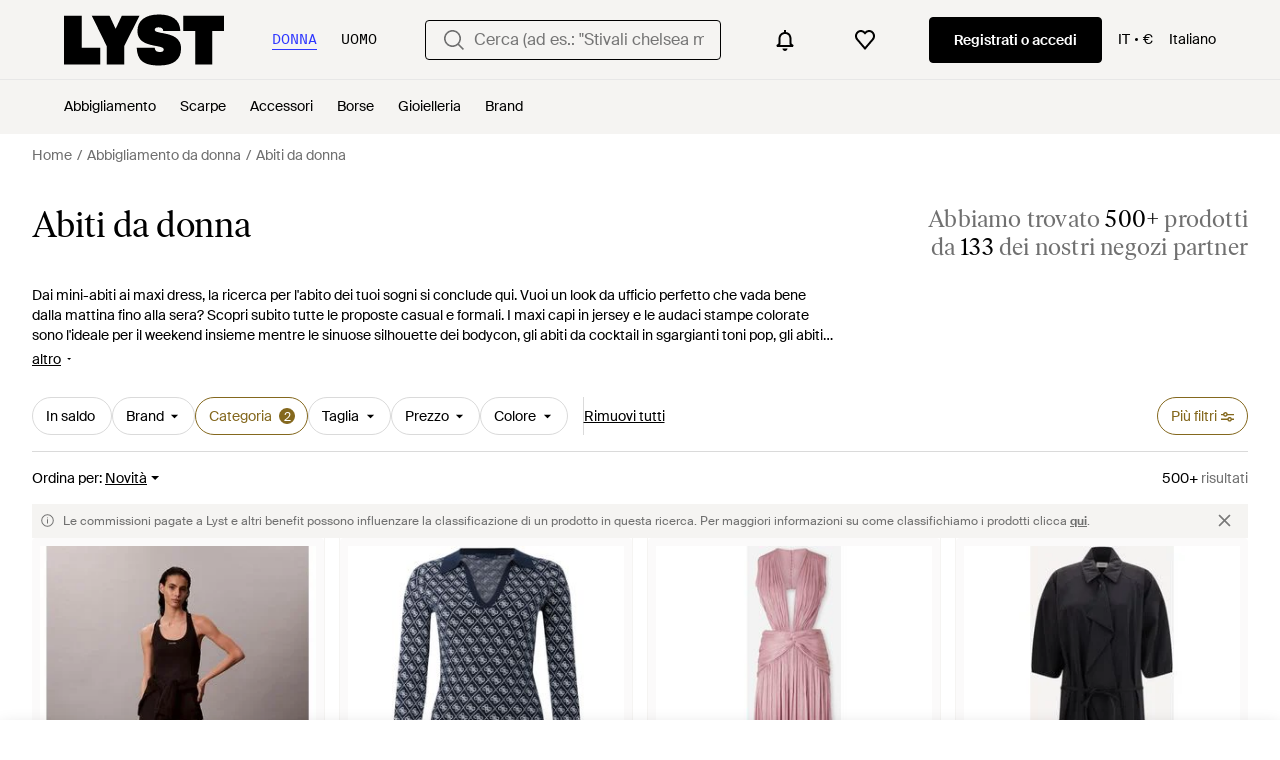

--- FILE ---
content_type: text/html; charset=utf-8
request_url: https://www.lyst.com/it-it/scopri-ora/abiti/
body_size: 64031
content:
<!DOCTYPE html>

<html lang="it" class="no-js">
    <head>
        <meta charset="utf-8">
        <meta http-equiv="X-UA-Compatible" content="IE=edge,chrome=1" />

        <meta http-equiv="x-dns-prefetch-control" content="on">

        <link rel="preconnect" href="//static.lystit.com">
        <link rel="dns-prefetch" href="//static.lystit.com">

        <link rel="preconnect" href="//cdna.lystit.com">
        <link rel="dns-prefetch" href="//cdna.lystit.com">

        <link rel="preconnect" href="//googleads.g.doubleclick.net">
        <link rel="dns-prefetch" href="//googleads.g.doubleclick.net">

        <link rel="preconnect" href="//www.googleadservices.com">
        <link rel="dns-prefetch" href="//www.googleadservices.com">

        <link rel="preconnect" href="//js-agent.newrelic.com">
        <link rel="dns-prefetch" href="//js-agent.newrelic.com">

        <link rel="preconnect" href="//www.google-analytics.com">
        <link rel="dns-prefetch" href="//www.google-analytics.com">

        <link rel="preconnect" href="//sc-static.net">
        <link rel="dns-prefetch" href="//sc-static.net">

        <meta name="viewport" content="width=device-width, initial-scale=1.0, maximum-scale=1.0, user-scalable=no">
        <meta name="clarity-site-verification" content="a378d40e-9008-4acf-87d9-abe1558a9f7a"/>
        
        
    <link rel="preload" as="image" href="https://cdna.lystit.com/300/375/tr/photos/calvinklein/78fefa38/calvin-klein-Black-2-In-1-Racerback-Shorts-Sport-Dress.jpeg">
<link rel="preload" as="image" href="https://cdna.lystit.com/300/375/tr/photos/amazon/4beee569/guess-Blu-Scuro-Donna-Vestito-Midi-W5BK25Z3JD2-Poliestere-Blu-Scuro-S.jpeg">


        
        <link rel="preload" href="https://static.lystit.com/static/n/fonts/IvarSoft-Regular.cbdf0bdd682f7a133fb3.woff2" as="font" type="font/woff2" crossorigin>
        <link rel="preload" href="https://static.lystit.com/static/n/fonts/SuisseIntl-Regular-WebS.7328f724fa58bdc7a3a7.woff2" as="font" type="font/woff2" crossorigin>

        <script>var dc=document.documentElement.classList;dc.remove("no-js");dc.add("js")</script>

        
            
                <link rel="alternate" hreflang="en-us" href="https://www.lyst.com/shop/dresses/" />
            
                <link rel="alternate" hreflang="en-gb" href="https://www.lyst.co.uk/shop/dresses/" />
            
                <link rel="alternate" hreflang="en-au" href="https://www.lyst.com/en-au/shop/dresses/" />
            
                <link rel="alternate" hreflang="en-ca" href="https://www.lyst.com/en-ca/shop/dresses/" />
            
                <link rel="alternate" hreflang="fr-fr" href="https://www.lyst.com/fr-fr/parcourir/robes/" />
            
                <link rel="alternate" hreflang="it-it" href="https://www.lyst.com/it-it/scopri-ora/abiti/" />
            
                <link rel="alternate" hreflang="de-de" href="https://www.lyst.com/de-de/shoppen/kleider/" />
            
                <link rel="alternate" hreflang="es-es" href="https://www.lyst.com/es-es/comprar/vestidos/" />
            
                <link rel="alternate" hreflang="ja-jp" href="https://www.lyst.com/ja-jp/%E3%82%B7%E3%83%A7%E3%83%83%E3%83%94%E3%83%B3%E3%82%B0/%E3%83%AF%E3%83%B3%E3%83%94%E3%83%BC%E3%82%B9/" />
            
                <link rel="alternate" hreflang="nl-nl" href="https://www.lyst.com/nl-nl/shoppen/jurken/" />
            
                <link rel="alternate" hreflang="de-at" href="https://www.lyst.com/de-at/shoppen/kleider/" />
            
                <link rel="alternate" hreflang="de-ch" href="https://www.lyst.com/de-ch/shoppen/kleider/" />
            
                <link rel="alternate" hreflang="nl-be" href="https://www.lyst.com/nl-be/shoppen/jurken/" />
            
                <link rel="alternate" hreflang="x-default" href="https://www.lyst.com/shop/dresses/" />
            
        

        <title>Abiti da donna | Lyst</title>

        

        

        <link type="text/css" href="https://static.lystit.com/static/n/web/css/feeds.47f73e9259ed3ed3fb13.css" rel="stylesheet" media="all" />

        <meta name="theme-color" content="#000000">
        

        
        
            <meta name="description" content="Acquista Abiti da donna. 127.561 articoli in vendita a partire da 30 €. Solo su Lyst.com trovi la più vasta selezione di offerte e di prodotti delle nuove collezioni. Spedizione e reso gratuiti." >
        
    

        
            
        

        <meta property="fb:app_id" content="152784791451625">
        
        <meta property="al:web:should_fallback" content="false">
        
        

        <link rel="icon" href="/favicon.ico">
        
            <link rel="apple-touch-icon-precomposed" sizes="152x152" href="/apple-touch-icon-152x152.png">
            <link rel="apple-touch-icon-precomposed" sizes="120x120" href="/apple-touch-icon-120x120.png">
        


        <link rel="search" type="application/opensearchdescription+xml" href="//static.lystit.com/static/n/misc/opensearch.378670c460bd.xml" title="Lyst">

        
        
            <link rel="canonical" href="https://www.lyst.com/it-it/scopri-ora/abiti/">
        
            <link rel="next" href="https://www.lyst.com/it-it/scopri-ora/abiti/?page=2">
        

        <!-- NR sampled --> 

        
    
            
<script>
    
    var Lyst = {
        data:{"pageType": "feed", "pageSubType": "generic_category", "features": {"seo_block_bots_navigation": false, "mg_show_tax_included_label": true, "checkp_address_lookup": false, "eac_desktop_product_card_signup_block": false, "web_enable_core_web_vitals_reporting": false, "web_membership_treatment": false, "web_membership_treatment_desktop": false, "show_size_picker_on_pdp": false, "cw_high_level_categories": false, "beam_index_nav_item": false, "beam_checkout_storefronts": true, "cw_show_gallery_on_left": false, "seo_higher_resolution_pdp_images_uk": false, "act_new_arrivals_on_product_cards": false, "act_show_sale_discount": false, "seo_obfuscate_lead_link": false, "crm_signup_modal_on_editorial_and_curated_collections": true, "mg_wishlist_tooltip_experiment": false, "deep_affiliate_experiment_phase_1": false, "cw_analytics_sendbeacon": false, "mex_order_history": false, "seo_enable_relevant_feed_filters": true, "seo_category_size_feeds": false, "cw_feedback_banner": false, "seo_more_like_this_in_product_cards": false, "act_sticky_feed_filters": "control", "act_sticky_navbar": false, "act_show_second_image_on_hover": false, "beam_editorial_content_in_feeds_v1": false, "dis_taxonomy_v2": false}, "cfbs": "0", "feedType": "GENERIC_SHOP", "isCount": 48, "oosCount": 0, "noindexReason": ""},
        environment: {"publicUrl": "https://www.lyst.com/", "country": "IT", "csrftoken": "X3IdmTbFxBysTbvd20KRmG5MQs9gDa8dJDYRQ7gcuNHHo1PIA7HyhsglotP6f1gm", "geoip_country": "US", "eu_geoip_country": false, "showOmnibusPages": true, "language": "it-it", "languageWithoutCountry": "it", "domainDefaultLanguageIsEnglish": false, "forceShowEnglishOnlyFeatures": false, "urlPatterns": {"productPageRegex": "^/?it-it/(abbigliamento|gioielleria|calzature|accessori|borse|casa)/([%-\\w]+)(?:/grp)?/$", "searchPage": "it-it/ricerca", "signupPageRegex": "^/?it-it/(account)/(register|login)/$", "rothkoEndpoint": "/it-it/api/rothko/", "helpContactUs": "/it-it/aiuto/contattaci/", "about": "/it-it/chi-siamo/", "careers": "/it-it/opportunit%C3%A0-di-lavoro/", "exploreFeed": "/it-it/explore/", "helpCentreHomepage": "https://help.lyst.com/hc/change_language/it?return_to=/hc/it", "helpTermsAndConditions": "/it-it/aiuto/termini-e-condizioni-d-uso/", "helpPrivacyPolicy": "/it-it/aiuto/informativa-sulla-privacy/", "helpIntellectualProperty": "/it-it/aiuto/proprieta-intellettuale/", "helpProductRanking": "/it-it/aiuto/informazioni-sulla-classificazione-dei-prodotti/", "helpPrivateSellers": "/it-it/aiuto/acquisto-da-privati/", "helpCookiePolicy": "/it-it/aiuto/informativa-sui-cookie/", "helpS172Statement": "/it-it/aiuto/dichiarazione-s172/", "helpModernSlaveryStatement": "/it-it/aiuto/dichiarazione-sulla-schiavitu-moderna/", "helpResponsibleSourcing": "/it-it/aiuto/approvvigionamento-responsabile/", "helpCodeOfConduct": "/it-it/aiuto/codice-di-comportamento/", "helpShoppingOnLyst": "/it-it/aiuto/fare-shopping-su-lyst/", "partnerContact": "/it-it/partner/", "sitemapsAllCategories": "/it-it/mappa-del-sitio/categorie/", "articleIndex": "/articoli/", "authLogin": "/it-it/account/login/", "register": "/it-it/account/register/"}, "productNamesToTypes": {"Clothing": "A", "Shoes": "S", "Accessories": "R", "Bags": "B", "Jewelry": "J", "Home": "H"}, "currentTranslationsFilesPaths": {"django": {"path": "../locale/it/LC_MESSAGES/django.json", "versionName": "it_django_7ae52c4e7ed5e1937996c56b651ba94f447bb7270999a431ea9bf109db9deaec.zip"}, "djangojs": {"path": "../locale/it/LC_MESSAGES/djangojs.json", "versionName": "it_djangojs_8a939692c5ab557e2860c058f39835b34a4aa585e837ff3b444ce3592fb2ea10.zip"}}, "gaUaAccount": "UA-5946484-12", "agifAnalyticsUrl": "//api.ldnlyap.com/lyst.gif", "analyticsCookieVersion": 1, "currencyProps": {"currencyCode": "EUR", "currencySymbol": "€", "currencyIndicator": "€", "currencyDecimalPlaces": 2, "priceWithCurrencySymbolFormat": "{price} {currency_symbol}", "priceWithCurrencySymbolFormatInItempropSpans": "\u003cspan {price_span_props}\u003e{price}\u003c/span\u003e\u003cspan {currency_symbol_span_props}\u003e\u0026nbsp;{currency_symbol}\u003c/span\u003e"}, "gaVariables": {"dimension12": "feed", "dimension19": "generic_category", "contentGroup1": "feed", "dimension2": "Visitor"}, "userName": null, "userLoggedIn": false, "userIsStaff": false, "userSignedInStatus": "no", "userSlug": null, "userAvatar": null, "lystId": null, "userId": null, "ja4": "t13d1515h2_8daaf6152771_de4a06bb82e3", "userGender": "F", "facebookAppId": "152784791451625", "channelUrl": "https://www.lyst.com/facebook-channel.html", "ipAddress": "52.14.52.120", "asn": "16509", "pageViewId": "fb52d830-14d9-4d23-b512-f1209f0721b7", "timestamp_ms": 1769524291645, "messages": [], "disable_third_party_js": false, "s4lFeedTooltip": true, "lifeCycleStage": "prospecting", "trafficSource": "", "firstTimeLogin": false, "heimdallFlags": [], "release": null, "release_sha": "4206500401eb0ace785aaa371777f504fdc22273", "cfbs": "1", "cfvb": "false", "cookieVersions": {"advertisement": 1, "analytics": 1, "customization": 1, "personalizedAds": 1}, "webToAppCpi": {"Web to App - Signup touchpoint - S4L": 1.51, "Web to App - Feed - Product card click": 1.16, "Web to App - In Stock PDP - Hard block Shop Now button": 0.93, "Web to App - Feed - Show More Button": 1.43, "Web to App - In Stock PDP - General": 6.07, "Web to App - In Stock PDP - Shop Now button": 0.07, "Web to App - Out of Stock PDP - Show More Button": 0.52, "Web to App - In Stock PDP - Show More Button": 1.71, "Email to App - Footer": 0.0, "Web to App - Feed - General": 1.16, "Web to App - Out of Stock PDP - General": 3.02, "Web to App - Show More Button": 0.47, "Web to App - Footer": 0.0, "Web to App - Designer Updates": 1.36, "Web to App - In Stock PDP - Hard Block Shop Now button": 1.02, "Web to App - Homepage - General": 0.76, "Web to App - CSS Lead Return - General": 0.67, "Web to App - In Stock PDP - Related Products click": 1.26, "Web to App - In Stock PDP - Gallery module": 0.88}, "isPlaCampaign": false, "activeWebToAppBanners": [], "activeWebToAppBlocks": {"mg_block_shop_now_is_pdp": true}, "sentryDsn": "https://b6ece805320344ec94ba8a83af8c0a89@o418110.ingest.sentry.io/5785760", "sentryEnvironment": "production", "stripePublicApiKey": "pk_live_51Q2xVUDtmmbjjCND5SeI9d9H1XhwVir0KnTGvTiw0lxgO4bfl6DrfcYslQ7mJp4j7IzMlShNCgb56L1o6Gad4hDA00yqG02MTt", "stripeCountry": "GB", "brazeApiKey": "24757017-b134-4516-93ad-4c502974d478", "paidSessionId": null, "allowAppCampaignBasedOnIosVersion": false, "allowAppCampaignBasedOnAndroidVersion": false, "snapchatHash": null, "contactUsForm": "https://help.lyst.com/hc/change_language/it?return_to=/hc/it/requests/new", "isSignUp": false, "deviceFamily": "desktop", "debug": false, "enableApplePay": true}
    };

    (function (data) {
        try {
            var name = data.pageType + (data.pageSubType ? '/' + data.pageSubType : '');

            if (name) {
                NREUM.setPageViewName(name);
            }
            if (data.cfbs) {
                NREUM.setCustomAttribute('cfbs', data.cfbs);
            }
        }
        catch (e) {}
    })(Lyst.data);
</script>

<script>
    function loadCatalog(data) {
        var django = this.django || (this.django = {});
        django.translationsCatalog = data;
    }

    function translationsError(event, error) {
        // TODO: do something with event/error
        NREUM && NREUM.noticeError('Translations Failed!')
    }
</script>


<script type="text/javascript" src="https://static.lystit.com/static/n/web/script/runtime.68378eb08e227fe9275c.js" defer crossorigin></script>
<script type="text/javascript" src="https://static.lystit.com/static/n/web/script/feeds.8e1c71364eb5729da78c.js" defer crossorigin></script>

<script type="text/javascript" onerror="translationsError(event, error)" src="/it-it/i18n/jsoni18n.js?bundle_ids=feeds.js,runtime.js&version=it_djangojs_8a939692c5ab557e2860c058f39835b34a4aa585e837ff3b444ce3592fb2ea10.zip&bundle_hash=028b0e6d2fbda295e004293f7aeefa8abe9d48df"></script>
        
    
    <script type="application/ld+json">
        {"@context": "https://schema.org/", "@type": "ItemList", "itemListElement": [{"@type": "ListItem", "item": {"@type": "Product", "name": "Calvin Klein Abito Sportivo 2", "url": "https://www.lyst.it/it-it/abbigliamento/calvin-klein-abito-sportivo-2/", "offers": {"@type": "Offer", "priceCurrency": "EUR", "price": "74.90", "itemCondition": "https://schema.org/NewCondition", "availability": "https://schema.org/InStock", "url": "https://www.lyst.it/it-it/abbigliamento/calvin-klein-abito-sportivo-2/"}, "image": ["https://cdna.lystit.com/photos/calvinklein/78fefa38/calvin-klein-Black-2-In-1-Racerback-Shorts-Sport-Dress.jpeg", "https://cdna.lystit.com/photos/calvinklein/8eec9093/calvin-klein-Black-2-In-1-Racerback-Shorts-Sport-Dress.jpeg", "https://cdna.lystit.com/photos/calvinklein/e5f332c3/calvin-klein-Black-2-In-1-Racerback-Shorts-Sport-Dress.jpeg", "https://cdna.lystit.com/photos/calvinklein/b97c70b9/calvin-klein-Black-2-In-1-Racerback-Shorts-Sport-Dress.jpeg", "https://cdna.lystit.com/photos/calvinklein/0b6245e2/calvin-klein-Black-2-In-1-Racerback-Shorts-Sport-Dress.jpeg"]}, "position": 1}, {"@type": "ListItem", "item": {"@type": "Product", "name": "Guess Donna Vestito Midi W5BK25Z3JD2 Poliestere Blu Scuro S", "url": "https://www.lyst.it/it-it/abbigliamento/guess-donna-vestito-midi-w5bk25z3jd2-poliestere-blu-scuro-s/", "offers": {"@type": "Offer", "priceCurrency": "EUR", "price": "91.29", "itemCondition": "https://schema.org/NewCondition", "availability": "https://schema.org/InStock", "url": "https://www.lyst.it/it-it/abbigliamento/guess-donna-vestito-midi-w5bk25z3jd2-poliestere-blu-scuro-s/"}, "image": ["https://cdna.lystit.com/photos/amazon/4beee569/guess-Blu-Scuro-Donna-Vestito-Midi-W5BK25Z3JD2-Poliestere-Blu-Scuro-S.jpeg"]}, "position": 2}, {"@type": "ListItem", "item": {"@type": "Product", "name": "Costarellos Abito Maxi Silla", "url": "https://www.lyst.it/it-it/abbigliamento/costarellos-abito-maxi-silla-3/", "offers": {"@type": "Offer", "priceCurrency": "EUR", "price": "1595.00", "itemCondition": "https://schema.org/NewCondition", "availability": "https://schema.org/InStock", "url": "https://www.lyst.it/it-it/abbigliamento/costarellos-abito-maxi-silla-3/"}, "image": ["https://cdna.lystit.com/photos/santaeulalia/48378203/costarellos-pink-Vestido-Maxi-Silla.jpeg", "https://cdna.lystit.com/photos/santaeulalia/41418e9f/costarellos-pink-Vestido-Maxi-Silla.jpeg", "https://cdna.lystit.com/photos/santaeulalia/39152fe0/costarellos-pink-Vestido-Maxi-Silla.jpeg"]}, "position": 3}, {"@type": "ListItem", "item": {"@type": "Product", "name": "Lemaire Abito Chemisier Asimmetrico", "url": "https://www.lyst.it/it-it/abbigliamento/lemaire-designer-abito-chemisier-asimmetrico-6/", "offers": {"@type": "Offer", "priceCurrency": "EUR", "price": "990.00", "itemCondition": "https://schema.org/NewCondition", "availability": "https://schema.org/InStock", "url": "https://www.lyst.it/it-it/abbigliamento/lemaire-designer-abito-chemisier-asimmetrico-6/"}, "image": ["https://cdna.lystit.com/photos/baseblu/13d3168a/lemaire-designer-black-Asymmetrical-Silk-Shirt-Dress.jpeg"]}, "position": 4}, {"@type": "ListItem", "item": {"@type": "Product", "name": "Ganni Abito Lungo A Pois", "url": "https://www.lyst.it/it-it/abbigliamento/ganni-abito-lungo-a-pois-4/", "offers": {"@type": "Offer", "priceCurrency": "EUR", "price": "445.00", "itemCondition": "https://schema.org/NewCondition", "availability": "https://schema.org/InStock", "url": "https://www.lyst.it/it-it/abbigliamento/ganni-abito-lungo-a-pois-4/"}, "image": ["https://cdna.lystit.com/photos/baseblu/d0c60df7/ganni-black-Long-Organza-Dress.jpeg"]}, "position": 5}, {"@type": "ListItem", "item": {"@type": "Product", "name": "Zimmermann Abito Midi", "url": "https://www.lyst.it/it-it/abbigliamento/zimmermann-abito-midi-82/", "offers": {"@type": "Offer", "priceCurrency": "EUR", "price": "850.00", "itemCondition": "https://schema.org/NewCondition", "availability": "https://schema.org/InStock", "url": "https://www.lyst.it/it-it/abbigliamento/zimmermann-abito-midi-82/"}, "image": ["https://cdna.lystit.com/photos/baseblu/b549f047/zimmermann-yellow-Cotton-Midi-Dress.jpeg"]}, "position": 6}, {"@type": "ListItem", "item": {"@type": "Product", "name": "Forte Forte Forte_Forte Abito Lungo Caftano", "url": "https://www.lyst.it/it-it/abbigliamento/forte-forte-forte_forte-abito-lungo-caftano/", "offers": {"@type": "Offer", "priceCurrency": "EUR", "price": "564.00", "itemCondition": "https://schema.org/NewCondition", "availability": "https://schema.org/InStock", "url": "https://www.lyst.it/it-it/abbigliamento/forte-forte-forte_forte-abito-lungo-caftano/"}, "image": ["https://cdna.lystit.com/photos/baseblu/9d8d0555/forte-forte-orange-Forte_Forte-Long-Kaftan-Dress.jpeg"]}, "position": 7}, {"@type": "ListItem", "item": {"@type": "Product", "name": "Givenchy Abito Chemisier", "url": "https://www.lyst.it/it-it/abbigliamento/givenchy-abito-chemisier-6/", "offers": {"@type": "Offer", "priceCurrency": "EUR", "price": "2100.00", "itemCondition": "https://schema.org/NewCondition", "availability": "https://schema.org/InStock", "url": "https://www.lyst.it/it-it/abbigliamento/givenchy-abito-chemisier-6/"}, "image": ["https://cdna.lystit.com/photos/baseblu/f0077143/givenchy-green-Poplin-Shirt-Dress.jpeg"]}, "position": 8}, {"@type": "ListItem", "item": {"@type": "Product", "name": "Pinko Abito Allie", "url": "https://www.lyst.it/it-it/abbigliamento/pinko-abito-allie/", "offers": {"@type": "Offer", "priceCurrency": "EUR", "price": "245.00", "itemCondition": "https://schema.org/NewCondition", "availability": "https://schema.org/InStock", "url": "https://www.lyst.it/it-it/abbigliamento/pinko-abito-allie/"}, "image": ["https://cdna.lystit.com/photos/baseblu/28c4fcea/pinko-black-Allie-Abito.jpeg"]}, "position": 9}, {"@type": "ListItem", "item": {"@type": "Product", "name": "Zimmermann Abito Midi Wanderlust", "url": "https://www.lyst.it/it-it/abbigliamento/zimmermann-abito-midi-wanderlust-5/", "offers": {"@type": "Offer", "priceCurrency": "EUR", "price": "950.00", "itemCondition": "https://schema.org/NewCondition", "availability": "https://schema.org/InStock", "url": "https://www.lyst.it/it-it/abbigliamento/zimmermann-abito-midi-wanderlust-5/"}, "image": ["https://cdna.lystit.com/photos/baseblu/7584deae/zimmermann-multicolour-Wanderlust-Midi-Dress.jpeg"]}, "position": 10}, {"@type": "ListItem", "item": {"@type": "Product", "name": "Forte Forte Forte_Forte Abito Lungo Caftano", "url": "https://www.lyst.it/it-it/abbigliamento/forte-forte-forte_forte-abito-lungo-caftano-1/", "offers": {"@type": "Offer", "priceCurrency": "EUR", "price": "564.00", "itemCondition": "https://schema.org/NewCondition", "availability": "https://schema.org/InStock", "url": "https://www.lyst.it/it-it/abbigliamento/forte-forte-forte_forte-abito-lungo-caftano-1/"}, "image": ["https://cdna.lystit.com/photos/baseblu/fed5091f/forte-forte-green-Forte_Forte-Long-Kaftan-Dress.jpeg"]}, "position": 11}, {"@type": "ListItem", "item": {"@type": "Product", "name": "Lemaire Abito Con Scollo A Barca", "url": "https://www.lyst.it/it-it/abbigliamento/lemaire-designer-abito-con-scollo-a-barca/", "offers": {"@type": "Offer", "priceCurrency": "EUR", "price": "450.00", "itemCondition": "https://schema.org/NewCondition", "availability": "https://schema.org/InStock", "url": "https://www.lyst.it/it-it/abbigliamento/lemaire-designer-abito-con-scollo-a-barca/"}, "image": ["https://cdna.lystit.com/photos/baseblu/4f5d003f/lemaire-designer-brown-Boat-Neck-Dress.jpeg"]}, "position": 12}, {"@type": "ListItem", "item": {"@type": "Product", "name": "Jacquemus Abito La Robe Mistral", "url": "https://www.lyst.it/it-it/abbigliamento/jacquemus-abito-la-robe-mistral-1/", "offers": {"@type": "Offer", "priceCurrency": "EUR", "price": "690.00", "itemCondition": "https://schema.org/NewCondition", "availability": "https://schema.org/InStock", "url": "https://www.lyst.it/it-it/abbigliamento/jacquemus-abito-la-robe-mistral-1/"}, "image": ["https://cdna.lystit.com/photos/baseblu/92a48fd9/jacquemus-red-La-Robe-Mistral-Dress.jpeg"]}, "position": 13}, {"@type": "ListItem", "item": {"@type": "Product", "name": "Zimmermann Abito Lungo Floreale Awaken Billow", "url": "https://www.lyst.it/it-it/abbigliamento/zimmermann-abito-lungo-floreale-awaken-billow/", "offers": {"@type": "Offer", "priceCurrency": "EUR", "price": "1175.00", "itemCondition": "https://schema.org/NewCondition", "availability": "https://schema.org/InStock", "url": "https://www.lyst.it/it-it/abbigliamento/zimmermann-abito-lungo-floreale-awaken-billow/"}, "image": ["https://cdna.lystit.com/photos/baseblu/87eb6d2b/zimmermann-multicolour-Awaken-Billow-Floral-Maxi-Dress.jpeg"]}, "position": 14}, {"@type": "ListItem", "item": {"@type": "Product", "name": "Zimmermann Abito Rebellion Mini", "url": "https://www.lyst.it/it-it/abbigliamento/zimmermann-abito-rebellion-mini/", "offers": {"@type": "Offer", "priceCurrency": "EUR", "price": "1900.00", "itemCondition": "https://schema.org/NewCondition", "availability": "https://schema.org/InStock", "url": "https://www.lyst.it/it-it/abbigliamento/zimmermann-abito-rebellion-mini/"}, "image": ["https://cdna.lystit.com/photos/baseblu/151600c9/zimmermann-multicolour-Rebellion-Mini-Dress.jpeg"]}, "position": 15}, {"@type": "ListItem", "item": {"@type": "Product", "name": "Ami Paris Abito Lungo Con Lavallière", "url": "https://www.lyst.it/it-it/abbigliamento/ami-abito-lungo-con-lavalliere/", "offers": {"@type": "Offer", "priceCurrency": "EUR", "price": "650.00", "itemCondition": "https://schema.org/NewCondition", "availability": "https://schema.org/InStock", "url": "https://www.lyst.it/it-it/abbigliamento/ami-abito-lungo-con-lavalliere/"}, "image": ["https://cdna.lystit.com/photos/baseblu/40d9fc26/ami-black-Long-Jersey-Dress.jpeg"]}, "position": 16}, {"@type": "ListItem", "item": {"@type": "Product", "name": "Zimmermann Abito Mini Rebellion", "url": "https://www.lyst.it/it-it/abbigliamento/zimmermann-abito-mini-rebellion/", "offers": {"@type": "Offer", "priceCurrency": "EUR", "price": "950.00", "itemCondition": "https://schema.org/NewCondition", "availability": "https://schema.org/InStock", "url": "https://www.lyst.it/it-it/abbigliamento/zimmermann-abito-mini-rebellion/"}, "image": ["https://cdna.lystit.com/photos/baseblu/1795793c/zimmermann-white-Rebellion-Mini-Dress.jpeg"]}, "position": 17}, {"@type": "ListItem", "item": {"@type": "Product", "name": "Forte Forte Forte_Forte Abito Lungo Bouquet Jacquard", "url": "https://www.lyst.it/it-it/abbigliamento/forte-forte-forte_forte-abito-lungo-bouquet-jacquard/", "offers": {"@type": "Offer", "priceCurrency": "EUR", "price": "753.00", "itemCondition": "https://schema.org/NewCondition", "availability": "https://schema.org/InStock", "url": "https://www.lyst.it/it-it/abbigliamento/forte-forte-forte_forte-abito-lungo-bouquet-jacquard/"}, "image": ["https://cdna.lystit.com/photos/baseblu/21795919/forte-forte-orange-Forte_Forte-Bouquet-Jacquard-Long-Dress.jpeg"]}, "position": 18}, {"@type": "ListItem", "item": {"@type": "Product", "name": "Forte Forte Forte_Forte Abito", "url": "https://www.lyst.it/it-it/abbigliamento/forte-forte-forte_forte-abito-1/", "offers": {"@type": "Offer", "priceCurrency": "EUR", "price": "672.00", "itemCondition": "https://schema.org/NewCondition", "availability": "https://schema.org/InStock", "url": "https://www.lyst.it/it-it/abbigliamento/forte-forte-forte_forte-abito-1/"}, "image": ["https://cdna.lystit.com/photos/baseblu/6bfd5478/forte-forte-multicolour-Forte_Forte-Nontiscordardime-Voile-Dress.jpeg"]}, "position": 19}, {"@type": "ListItem", "item": {"@type": "Product", "name": "Max Mara Abito Corto Sagomato", "url": "https://www.lyst.it/it-it/abbigliamento/max-mara-abito-corto-sagomato/", "offers": {"@type": "Offer", "priceCurrency": "EUR", "price": "590.00", "itemCondition": "https://schema.org/NewCondition", "availability": "https://schema.org/InStock", "url": "https://www.lyst.it/it-it/abbigliamento/max-mara-abito-corto-sagomato/"}, "image": ["https://cdna.lystit.com/photos/baseblu/a03ef9df/max-mara-black-Short-Fitted-Gabardine-Dress.jpeg"]}, "position": 20}, {"@type": "ListItem", "item": {"@type": "Product", "name": "Ganni Abito Midi Con Paillettes", "url": "https://www.lyst.it/it-it/abbigliamento/ganni-abito-midi-con-paillettes-10/", "offers": {"@type": "Offer", "priceCurrency": "EUR", "price": "325.00", "itemCondition": "https://schema.org/NewCondition", "availability": "https://schema.org/InStock", "url": "https://www.lyst.it/it-it/abbigliamento/ganni-abito-midi-con-paillettes-10/"}, "image": ["https://cdna.lystit.com/photos/baseblu/a46d7879/ganni-brown-Midi-Dress-With-Sequins.jpeg"]}, "position": 21}, {"@type": "ListItem", "item": {"@type": "Product", "name": "Balmain Abito Lungo", "url": "https://www.lyst.it/it-it/abbigliamento/balmain-abito-lungo-55/", "offers": {"@type": "Offer", "priceCurrency": "EUR", "price": "1790.00", "itemCondition": "https://schema.org/NewCondition", "availability": "https://schema.org/InStock", "url": "https://www.lyst.it/it-it/abbigliamento/balmain-abito-lungo-55/"}, "image": ["https://cdna.lystit.com/photos/baseblu/ecf7d574/balmain-yellow-Long-Silk-Satin-Dress-With-Straps.jpeg"]}, "position": 22}, {"@type": "ListItem", "item": {"@type": "Product", "name": "Zimmermann Abito Mini Wanderlust", "url": "https://www.lyst.it/it-it/abbigliamento/zimmermann-abito-mini-wanderlust-1/", "offers": {"@type": "Offer", "priceCurrency": "EUR", "price": "1050.00", "itemCondition": "https://schema.org/NewCondition", "availability": "https://schema.org/InStock", "url": "https://www.lyst.it/it-it/abbigliamento/zimmermann-abito-mini-wanderlust-1/"}, "image": ["https://cdna.lystit.com/photos/baseblu/105bd87b/zimmermann-multicolour-Wanderlust-Mini-Dress.jpeg"]}, "position": 23}, {"@type": "ListItem", "item": {"@type": "Product", "name": "Zimmermann Miniabito Rebellion Drape", "url": "https://www.lyst.it/it-it/abbigliamento/zimmermann-miniabito-rebellion-drape-1/", "offers": {"@type": "Offer", "priceCurrency": "EUR", "price": "1600.00", "itemCondition": "https://schema.org/NewCondition", "availability": "https://schema.org/InStock", "url": "https://www.lyst.it/it-it/abbigliamento/zimmermann-miniabito-rebellion-drape-1/"}, "image": ["https://cdna.lystit.com/photos/baseblu/22b0fad6/zimmermann-multicolour-Rebellion-Drape-Mini-Dress.jpeg"]}, "position": 24}, {"@type": "ListItem", "item": {"@type": "Product", "name": "KHAITE Vestito Floreale Edgar", "url": "https://www.lyst.it/it-it/abbigliamento/khaite-designer-vestito-floreale-edgar/", "offers": {"@type": "Offer", "priceCurrency": "EUR", "price": "3790.00", "itemCondition": "https://schema.org/NewCondition", "availability": "https://schema.org/InStock", "url": "https://www.lyst.it/it-it/abbigliamento/khaite-designer-vestito-floreale-edgar/"}, "image": ["https://cdna.lystit.com/photos/baseblu/a74ff42a/khaite-designer-multicolour-Edgar-Floral-Dress.jpeg"]}, "position": 25}, {"@type": "ListItem", "item": {"@type": "Product", "name": "Wolford Abito Midi Bustier", "url": "https://www.lyst.it/it-it/abbigliamento/wolford-abito-midi-bustier/", "offers": {"@type": "Offer", "priceCurrency": "EUR", "price": "350.00", "itemCondition": "https://schema.org/NewCondition", "availability": "https://schema.org/InStock", "url": "https://www.lyst.it/it-it/abbigliamento/wolford-abito-midi-bustier/"}, "image": ["https://cdna.lystit.com/photos/baseblu/a96b2d37/wolford-black-Midi-Bustier-Dress.jpeg"]}, "position": 26}, {"@type": "ListItem", "item": {"@type": "Product", "name": "Weekday Vestito T-Shirt Oversize A Maniche Lunghe Mélange", "url": "https://www.lyst.it/it-it/abbigliamento/weekday-vestito-t-shirt-oversize-a-maniche-lunghe-melange/", "offers": {"@type": "Offer", "priceCurrency": "EUR", "price": "29.99", "itemCondition": "https://schema.org/NewCondition", "availability": "https://schema.org/InStock", "url": "https://www.lyst.it/it-it/abbigliamento/weekday-vestito-t-shirt-oversize-a-maniche-lunghe-melange/"}, "image": ["https://cdna.lystit.com/photos/asos/b4c07e9a/weekday-grey-Vestito-T-Shirt-Oversize-A-Maniche-Lunghe-Melange.jpeg", "https://cdna.lystit.com/photos/asos/bbdf6dcf/weekday-grey-Vestito-T-Shirt-Oversize-A-Maniche-Lunghe-Melange.jpeg", "https://cdna.lystit.com/photos/asos/0db30ece/weekday-grey-Vestito-T-Shirt-Oversize-A-Maniche-Lunghe-Melange.jpeg", "https://cdna.lystit.com/photos/asos/dcf0d104/weekday-grey-Vestito-T-Shirt-Oversize-A-Maniche-Lunghe-Melange.jpeg"]}, "position": 27}, {"@type": "ListItem", "item": {"@type": "Product", "name": "Weekday Vestito T-Shirt A Maniche Lunghe Oversize", "url": "https://www.lyst.it/it-it/abbigliamento/weekday-vestito-t-shirt-a-maniche-lunghe-oversize-1/", "offers": {"@type": "Offer", "priceCurrency": "EUR", "price": "29.99", "itemCondition": "https://schema.org/NewCondition", "availability": "https://schema.org/InStock", "url": "https://www.lyst.it/it-it/abbigliamento/weekday-vestito-t-shirt-a-maniche-lunghe-oversize-1/"}, "image": ["https://cdna.lystit.com/photos/asos/fc452b66/weekday-black-Vestito-T-Shirt-A-Maniche-Lunghe-Oversize.jpeg", "https://cdna.lystit.com/photos/asos/70572fa5/weekday-black-Vestito-T-Shirt-A-Maniche-Lunghe-Oversize.jpeg", "https://cdna.lystit.com/photos/asos/0558eda6/weekday-black-Vestito-T-Shirt-A-Maniche-Lunghe-Oversize.jpeg", "https://cdna.lystit.com/photos/asos/2b4c4f52/weekday-black-Vestito-T-Shirt-A-Maniche-Lunghe-Oversize.jpeg"]}, "position": 28}, {"@type": "ListItem", "item": {"@type": "Product", "name": "Gucci Abito Gg Ricamato Con Cristalli, Taglia", "url": "https://www.lyst.it/it-it/abbigliamento/gucci-abito-gg-ricamato-con-cristalli-taglia/", "offers": {"@type": "Offer", "priceCurrency": "EUR", "price": "1900.00", "itemCondition": "https://schema.org/NewCondition", "availability": "https://schema.org/InStock", "url": "https://www.lyst.it/it-it/abbigliamento/gucci-abito-gg-ricamato-con-cristalli-taglia/"}, "image": ["https://cdna.lystit.com/photos/gucci/b3adfad0/gucci-Black-Gg-Crystal-Embroidered-Dress.jpeg", "https://cdna.lystit.com/photos/gucci/9b087776/gucci-Black-Gg-Crystal-Embroidered-Dress.jpeg", "https://cdna.lystit.com/photos/gucci/f112f1af/gucci-Black-Gg-Crystal-Embroidered-Dress.jpeg"]}, "position": 29}, {"@type": "ListItem", "item": {"@type": "Product", "name": "Patou Abito monospalla drappeggiato a pois", "url": "https://www.lyst.it/it-it/abbigliamento/patou-designer-abito-monospalla-drappeggiato-a-pois/", "offers": {"@type": "Offer", "priceCurrency": "EUR", "price": "1150.00", "itemCondition": "https://schema.org/NewCondition", "availability": "https://schema.org/InStock", "url": "https://www.lyst.it/it-it/abbigliamento/patou-designer-abito-monospalla-drappeggiato-a-pois/"}, "image": ["https://cdna.lystit.com/photos/thedoublef/0cbe1733/patou-designer-Blue-Polka-Dot-Draped-One-Shoulder-Dress.jpeg", "https://cdna.lystit.com/photos/thedoublef/09e7b9d9/patou-designer-Blue-Polka-Dot-Draped-One-Shoulder-Dress.jpeg", "https://cdna.lystit.com/photos/thedoublef/cb9f2675/patou-designer-Blue-Polka-Dot-Draped-One-Shoulder-Dress.jpeg", "https://cdna.lystit.com/photos/thedoublef/abcf0cd7/patou-designer-Blue-Polka-Dot-Draped-One-Shoulder-Dress.jpeg"]}, "position": 30}, {"@type": "ListItem", "item": {"@type": "Product", "name": "Desigual Abito Con Stampa", "url": "https://www.lyst.it/it-it/abbigliamento/desigual-abito-con-stampa/", "offers": {"@type": "Offer", "priceCurrency": "EUR", "price": "354.00", "itemCondition": "https://schema.org/NewCondition", "availability": "https://schema.org/InStock", "url": "https://www.lyst.it/it-it/abbigliamento/desigual-abito-con-stampa/"}, "image": ["https://cdna.lystit.com/photos/farfetch/cf0f174f/desigual-black-Newspaper-Print-Dress.jpeg", "https://cdna.lystit.com/photos/farfetch/d0722a35/desigual-black-Newspaper-Print-Dress.jpeg", "https://cdna.lystit.com/photos/farfetch/88ec00fa/desigual-black-Newspaper-Print-Dress.jpeg"]}, "position": 31}, {"@type": "ListItem", "item": {"@type": "Product", "name": "\u0026 Other Stories Vestito Midi", "url": "https://www.lyst.it/it-it/abbigliamento/other-stories-vestito-midi-93/", "offers": {"@type": "Offer", "priceCurrency": "EUR", "price": "77.99", "itemCondition": "https://schema.org/NewCondition", "availability": "https://schema.org/InStock", "url": "https://www.lyst.it/it-it/abbigliamento/other-stories-vestito-midi-93/"}, "image": ["https://cdna.lystit.com/photos/asos/7b9c0ed7/other-stories-designer-pink-Vestito-Midi.jpeg", "https://cdna.lystit.com/photos/asos/96c38031/other-stories-designer-pink-Vestito-Midi.jpeg", "https://cdna.lystit.com/photos/asos/8b2da1c5/other-stories-designer-pink-Vestito-Midi.jpeg", "https://cdna.lystit.com/photos/asos/4b0cd08b/other-stories-designer-pink-Vestito-Midi.jpeg"]}, "position": 32}, {"@type": "ListItem", "item": {"@type": "Product", "name": "ASOS Vestito Lungo A Maniche Lunghe Con Taglio Sbieco Godet A Strati", "url": "https://www.lyst.it/it-it/abbigliamento/asos-vestito-lungo-a-maniche-lunghe-con-taglio-sbieco-godet-strati/", "offers": {"@type": "Offer", "priceCurrency": "EUR", "price": "87.99", "itemCondition": "https://schema.org/NewCondition", "availability": "https://schema.org/InStock", "url": "https://www.lyst.it/it-it/abbigliamento/asos-vestito-lungo-a-maniche-lunghe-con-taglio-sbieco-godet-strati/"}, "image": ["https://cdna.lystit.com/photos/asos/b6ff2370/asos-pink-Vestito-Lungo-A-Maniche-Lunghe-Con-Taglio-Sbieco-Godet-A-Strati.jpeg", "https://cdna.lystit.com/photos/asos/34053c19/asos-pink-Vestito-Lungo-A-Maniche-Lunghe-Con-Taglio-Sbieco-Godet-A-Strati.jpeg", "https://cdna.lystit.com/photos/asos/49c03b99/asos-pink-Vestito-Lungo-A-Maniche-Lunghe-Con-Taglio-Sbieco-Godet-A-Strati.jpeg", "https://cdna.lystit.com/photos/asos/477fab00/asos-pink-Vestito-Lungo-A-Maniche-Lunghe-Con-Taglio-Sbieco-Godet-A-Strati.jpeg"]}, "position": 33}, {"@type": "ListItem", "item": {"@type": "Product", "name": "\u0026 Other Stories Vestito Midi", "url": "https://www.lyst.it/it-it/abbigliamento/other-stories-designer-vestito-midi-131/", "offers": {"@type": "Offer", "priceCurrency": "EUR", "price": "77.99", "itemCondition": "https://schema.org/NewCondition", "availability": "https://schema.org/InStock", "url": "https://www.lyst.it/it-it/abbigliamento/other-stories-designer-vestito-midi-131/"}, "image": ["https://cdna.lystit.com/photos/asos/32fc1446/other-stories-designer-blue-Vestito-Midi.jpeg", "https://cdna.lystit.com/photos/asos/52c3d41f/other-stories-designer-blue-Vestito-Midi.jpeg", "https://cdna.lystit.com/photos/asos/12c4b19b/other-stories-designer-blue-Vestito-Midi.jpeg", "https://cdna.lystit.com/photos/asos/c225eed4/other-stories-designer-blue-Vestito-Midi.jpeg"]}, "position": 34}, {"@type": "ListItem", "item": {"@type": "Product", "name": "Bambah Abito Lungo Con Effetto Sfumato", "url": "https://www.lyst.it/it-it/abbigliamento/bambah-abito-lungo-con-effetto-sfumato-1/", "offers": {"@type": "Offer", "priceCurrency": "EUR", "price": "873.00", "itemCondition": "https://schema.org/NewCondition", "availability": "https://schema.org/InStock", "url": "https://www.lyst.it/it-it/abbigliamento/bambah-abito-lungo-con-effetto-sfumato-1/"}, "image": ["https://cdna.lystit.com/photos/farfetch/1e86b842/bambah-white-Robe-Longue-A-Effet-Degrade.jpeg", "https://cdna.lystit.com/photos/farfetch/c0a7d6b3/bambah-white-Robe-Longue-A-Effet-Degrade.jpeg", "https://cdna.lystit.com/photos/farfetch/2c52c50a/bambah-white-Robe-Longue-A-Effet-Degrade.jpeg"]}, "position": 35}, {"@type": "ListItem", "item": {"@type": "Product", "name": "Guess Abito Corto Con Tasche E Bottoni", "url": "https://www.lyst.it/it-it/abbigliamento/guess-abito-corto-con-tasche-e-bottoni/", "offers": {"@type": "Offer", "priceCurrency": "EUR", "price": "210.00", "itemCondition": "https://schema.org/NewCondition", "availability": "https://schema.org/InStock", "priceSpecification": {"@type": "UnitPriceSpecification", "price": "222.00", "priceCurrency": "EUR", "priceType": "https://schema.org/ListPrice"}, "url": "https://www.lyst.it/it-it/abbigliamento/guess-abito-corto-con-tasche-e-bottoni/"}, "image": ["https://cdna.lystit.com/photos/farfetch/a59aaf05/guess-blue-Robe-Courte-A-Poches-Boutonnees.jpeg", "https://cdna.lystit.com/photos/farfetch/2193ac9b/guess-blue-Robe-Courte-A-Poches-Boutonnees.jpeg", "https://cdna.lystit.com/photos/farfetch/49187d57/guess-blue-Robe-Courte-A-Poches-Boutonnees.jpeg"]}, "position": 36}, {"@type": "ListItem", "item": {"@type": "Product", "name": "Plain Gowns", "url": "https://www.lyst.it/it-it/abbigliamento/plain-gowns-8/", "offers": {"@type": "Offer", "priceCurrency": "EUR", "price": "395.21", "itemCondition": "https://schema.org/NewCondition", "availability": "https://schema.org/InStock", "url": "https://www.lyst.it/it-it/abbigliamento/plain-gowns-8/"}, "image": ["https://cdna.lystit.com/photos/miinto/ed0dda75/plain-Green-Gowns.jpeg", "https://cdna.lystit.com/photos/miinto/5d6e4a25/plain-Green-Gowns.jpeg"]}, "position": 37}, {"@type": "ListItem", "item": {"@type": "Product", "name": "\u0026 Other Stories Vestito Lungo", "url": "https://www.lyst.it/it-it/abbigliamento/other-stories-designer-vestito-lungo-35/", "offers": {"@type": "Offer", "priceCurrency": "EUR", "price": "136.99", "itemCondition": "https://schema.org/NewCondition", "availability": "https://schema.org/InStock", "url": "https://www.lyst.it/it-it/abbigliamento/other-stories-designer-vestito-lungo-35/"}, "image": ["https://cdna.lystit.com/photos/asos/d62d109f/other-stories-designer-Neutro-Vestito-Lungo.jpeg", "https://cdna.lystit.com/photos/asos/e2ffce46/other-stories-designer-Neutro-Vestito-Lungo.jpeg", "https://cdna.lystit.com/photos/asos/a9109b55/other-stories-designer-Neutro-Vestito-Lungo.jpeg", "https://cdna.lystit.com/photos/asos/a5ec5275/other-stories-designer-Neutro-Vestito-Lungo.jpeg"]}, "position": 38}, {"@type": "ListItem", "item": {"@type": "Product", "name": "ASOS Curve", "url": "https://www.lyst.it/it-it/abbigliamento/asos-curve-2541/", "offers": {"@type": "Offer", "priceCurrency": "EUR", "price": "150.99", "itemCondition": "https://schema.org/NewCondition", "availability": "https://schema.org/InStock", "url": "https://www.lyst.it/it-it/abbigliamento/asos-curve-2541/"}, "image": ["https://cdna.lystit.com/photos/asos/4bfd3353/asos-white-Curve.jpeg", "https://cdna.lystit.com/photos/asos/bf88ad32/asos-white-Curve.jpeg", "https://cdna.lystit.com/photos/asos/f9e73ab2/asos-white-Curve.jpeg", "https://cdna.lystit.com/photos/asos/6ecfaa64/asos-white-Curve.jpeg"]}, "position": 39}, {"@type": "ListItem", "item": {"@type": "Product", "name": "Liu Jo Party Dresses", "url": "https://www.lyst.it/it-it/abbigliamento/liu-jo-party-dresses-143/", "offers": {"@type": "Offer", "priceCurrency": "EUR", "price": "175.76", "itemCondition": "https://schema.org/NewCondition", "availability": "https://schema.org/InStock", "priceSpecification": {"@type": "UnitPriceSpecification", "price": "238.16", "priceCurrency": "EUR", "priceType": "https://schema.org/ListPrice"}, "url": "https://www.lyst.it/it-it/abbigliamento/liu-jo-party-dresses-143/"}, "image": ["https://cdna.lystit.com/photos/miinto/6c047ddf/liu-jo-Black-Party-Dresses.jpeg", "https://cdna.lystit.com/photos/miinto/a00624fa/liu-jo-Black-Party-Dresses.jpeg"]}, "position": 40}, {"@type": "ListItem", "item": {"@type": "Product", "name": "Elisabetta Franchi Abito Mini", "url": "https://www.lyst.it/it-it/abbigliamento/elisabetta-franchi-abito-mini-425/", "offers": {"@type": "Offer", "priceCurrency": "EUR", "price": "390.00", "itemCondition": "https://schema.org/NewCondition", "availability": "https://schema.org/InStock", "url": "https://www.lyst.it/it-it/abbigliamento/elisabetta-franchi-abito-mini-425/"}, "image": ["https://cdna.lystit.com/photos/giglio/b7596159/elisabetta-franchi-Black-Dress.jpeg", "https://cdna.lystit.com/photos/giglio/8028b8bb/elisabetta-franchi-Black-Dress.jpeg", "https://cdna.lystit.com/photos/giglio/f16267bb/elisabetta-franchi-Black-Dress.jpeg"]}, "position": 41}, {"@type": "ListItem", "item": {"@type": "Product", "name": "Tom Ford Abito Midi", "url": "https://www.lyst.it/it-it/abbigliamento/tom-ford-abito-midi-24/", "offers": {"@type": "Offer", "priceCurrency": "EUR", "price": "3490.00", "itemCondition": "https://schema.org/NewCondition", "availability": "https://schema.org/InStock", "url": "https://www.lyst.it/it-it/abbigliamento/tom-ford-abito-midi-24/"}, "image": ["https://cdna.lystit.com/photos/giglio/05be3ba2/tom-ford-Green-Dress.jpeg", "https://cdna.lystit.com/photos/giglio/860fa356/tom-ford-Green-Dress.jpeg", "https://cdna.lystit.com/photos/giglio/9592e59b/tom-ford-Green-Dress.jpeg", "https://cdna.lystit.com/photos/giglio/c782a7f1/tom-ford-Green-Dress.jpeg"]}, "position": 42}, {"@type": "ListItem", "item": {"@type": "Product", "name": "Etro Abito", "url": "https://www.lyst.it/it-it/abbigliamento/etro-abito-687/", "offers": {"@type": "Offer", "priceCurrency": "EUR", "price": "1990.00", "itemCondition": "https://schema.org/NewCondition", "availability": "https://schema.org/InStock", "url": "https://www.lyst.it/it-it/abbigliamento/etro-abito-687/"}, "image": ["https://cdna.lystit.com/photos/giglio/16df7da3/etro-Blue-Dress.jpeg", "https://cdna.lystit.com/photos/giglio/23d8e167/etro-Blue-Dress.jpeg", "https://cdna.lystit.com/photos/giglio/ba4a49a5/etro-Blue-Dress.jpeg", "https://cdna.lystit.com/photos/giglio/e12227f0/etro-Blue-Dress.jpeg"]}, "position": 43}, {"@type": "ListItem", "item": {"@type": "Product", "name": "Tory Burch Summer Dresses", "url": "https://www.lyst.it/it-it/abbigliamento/tory-burch-summer-dresses-10/", "offers": {"@type": "Offer", "priceCurrency": "EUR", "price": "882.70", "itemCondition": "https://schema.org/NewCondition", "availability": "https://schema.org/InStock", "priceSpecification": {"@type": "UnitPriceSpecification", "price": "910.00", "priceCurrency": "EUR", "priceType": "https://schema.org/ListPrice"}, "url": "https://www.lyst.it/it-it/abbigliamento/tory-burch-summer-dresses-10/"}, "image": ["https://cdna.lystit.com/photos/miinto/35b824af/tory-burch-White-Summer-Dresses.jpeg", "https://cdna.lystit.com/photos/miinto/00523b81/tory-burch-White-Summer-Dresses.jpeg"]}, "position": 44}, {"@type": "ListItem", "item": {"@type": "Product", "name": "Plain Shirt Dresses", "url": "https://www.lyst.it/it-it/abbigliamento/plain-shirt-dresses-15/", "offers": {"@type": "Offer", "priceCurrency": "EUR", "price": "561.60", "itemCondition": "https://schema.org/NewCondition", "availability": "https://schema.org/InStock", "url": "https://www.lyst.it/it-it/abbigliamento/plain-shirt-dresses-15/"}, "image": ["https://cdna.lystit.com/photos/miinto/8cb672d2/plain-Blue-Shirt-Dresses.jpeg", "https://cdna.lystit.com/photos/miinto/d9b0f961/plain-Blue-Shirt-Dresses.jpeg"]}, "position": 45}, {"@type": "ListItem", "item": {"@type": "Product", "name": "Masai Shirt Dresses", "url": "https://www.lyst.it/it-it/abbigliamento/masai-shirt-dresses-187/", "offers": {"@type": "Offer", "priceCurrency": "EUR", "price": "153.91", "itemCondition": "https://schema.org/NewCondition", "availability": "https://schema.org/InStock", "url": "https://www.lyst.it/it-it/abbigliamento/masai-shirt-dresses-187/"}, "image": ["https://cdna.lystit.com/photos/miinto/08e4caa2/masai-Blue-Shirt-Dresses.jpeg", "https://cdna.lystit.com/photos/miinto/fee84d80/masai-Blue-Shirt-Dresses.jpeg"]}, "position": 46}, {"@type": "ListItem", "item": {"@type": "Product", "name": "Victoria Beckham Party Dresses", "url": "https://www.lyst.it/it-it/abbigliamento/victoria-beckham-party-dresses-115/", "offers": {"@type": "Offer", "priceCurrency": "EUR", "price": "1196.01", "itemCondition": "https://schema.org/NewCondition", "availability": "https://schema.org/InStock", "url": "https://www.lyst.it/it-it/abbigliamento/victoria-beckham-party-dresses-115/"}, "image": ["https://cdna.lystit.com/photos/miinto/055b30ea/victoria-beckham-Blue-Party-Dresses.jpeg"]}, "position": 47}, {"@type": "ListItem", "item": {"@type": "Product", "name": "Victoria Beckham Midi Dresses", "url": "https://www.lyst.it/it-it/abbigliamento/victoria-beckham-midi-dresses-707/", "offers": {"@type": "Offer", "priceCurrency": "EUR", "price": "884.01", "itemCondition": "https://schema.org/NewCondition", "availability": "https://schema.org/InStock", "url": "https://www.lyst.it/it-it/abbigliamento/victoria-beckham-midi-dresses-707/"}, "image": ["https://cdna.lystit.com/photos/miinto/bcbe862a/victoria-beckham-Black-Midi-Dresses.jpeg"]}, "position": 48}], "numberOfItems": 48}
    </script>



        
        

        <!-- OneTrust Cookies Consent Notice start -->
        <script src="https://cdn-ukwest.onetrust.com/scripttemplates/otSDKStub.js" data-document-language="true" type="text/javascript" charset="UTF-8" data-domain-script="9d3a5bf6-8dc4-47a7-9d78-e3449099918b" ></script>
        <script type="text/javascript">
        function OptanonWrapper() {
            // We trigger this OneTrustIsLoaded event here once the OneTrust script is fully loaded.
            // This allows us to apply our logic on top of OneTrust such as sending our own analytics or other
            // extra piece of logic when the cookies have been udpated using the OneTrust interface for example.
            const event = new Event("OneTrustIsLoaded");
            window.dispatchEvent(event);
        }
        </script>
        <!-- OneTrust Cookies Consent Notice end -->
        
        
    </head>
    <body is="lyst-app"
          class="lyst-app
                 
                     feed 
                 
                 
                 
                 ">
    

    <div class="icon-sprite-map">
        
<svg xmlns="http://www.w3.org/2000/svg" xmlns:xlink="http://www.w3.org/1999/xlink">
    <defs>

        <symbol viewBox="0 0 24 24" fill="none" id="warning-icon">
            <path fill-rule="evenodd" clip-rule="evenodd"
                d="M2 21 12 3l10 18H2Zm2.55-1.5L12 6.089 19.45 19.5H4.55Zm8.2-3V18h-1.5v-1.5h1.5Zm0-5.5v4.5h-1.5V11h1.5Z"
                fill="currentColor" />
        </symbol>

        <symbol viewBox="0 0 18 21" fill="none" id="account-icon">
            <path fill-rule="evenodd" clip-rule="evenodd"
                d="M6 5.009a3 3 0 1 1 6 0 3 3 0 0 1-6 0Zm3-5a5 5 0 1 0 0 10 5 5 0 0 0 0-10Zm-4 12a5 5 0 0 0-5 5v3h2v-3a3 3 0 0 1 3-3h8a3 3 0 0 1 3 3v3h2v-3a5 5 0 0 0-5-5H5Z"
                fill="currentColor" />
        </symbol>

        <symbol viewBox="0 0 1024 1024" id="lyst-app-icon" preserveAspectRatio="xMidYMid meet">
            <g transform="translate(0.000000,1024.000000) scale(0.100000,-0.100000)" fill="#000000" stroke="none">
                <path
                    d="M440 7785 l0 -2455 1818 2 1817 3 3 833 2 832 -935 0 -935 0 0 16200 1620 -885 0 -885 0 -2455z" />
                <path
                    d="M3170 10237 c0 -2 61 -130 136 -283 75 -153 315 -648 534 -1099 219 -451 491 -1011 604 -1244 l206 -424 0 -929 0 -928 885 0 885 0 0 941 0 940 755 1509 c415 830 755 1512 755 1515 0 3 -399 4 -886 3 l-887 -3 -299 -645 c-164 -354 -302 -648 -306 -652 -4 -4 -143 286 -307 645 l-300 652 -888 3 c-488 1 -887 1 -887 -1z" />
                <path
                    d="M8781 10205 c-402 -146 -723 -413 -895 -744 -63 -123 -105 -242 -137 -391 -31 -145 -34 -501 -5 -655 57 -303 211 -560 441 -736 262 -200 684 -355 1251 -459 383 -70 666 -140 756 -185 l48 -24 0 739 0 740 -22 5 c-13 3 -90 19 -173 36 -235 48 -395 89 -455 118 -110 53 -153 127 -131 227 31 138 142 197 371 197 175 -1 277 -33 366 -115 l44 -41 0 662 0 661 -682 0 -683 -1 -94 -34z" />
                <path
                    d="M7654 6913 c21 -324 85 -586 201 -831 69 -144 140 -246 241 -346 306 -304 754 -462 1434 -505 172 -11 439 -13 587 -5 l123 7 0 704 0 704 -27 -15 c-74 -37 -306 -49 -436 -21 -183 39 -294 156 -320 341 l-11 74 -899 0 -900 0 7 -107z" />
                <path
                    d="M3633 5009 c-873 -54 -1480 -380 -1750 -939 -159 -330 -195 -772 -92 -1150 65 -241 246 -488 464 -636 296 -199 610 -307 1290 -439 315 -61 561 -121 640 -155 168 -73 224 -228 128 -358 -48 -64 -169 -102 -328 -101 -314 0 -492 128 -512 367 l-6 62 -900 -2 -901 -3 2 -65 c10 -290 87 -625 197 -857 131 -277 336 -479 629 -622 67 -33 156 -71 198 -85 l76 -26 1096 0 1096 0 124 46 c229 84 421 206 581 369 191 194 308 407 380 692 30 121 45 267 45 455 0 288 -40 481 -141 678 -193 377 -538 610 -1144 773 -157 43 -333 81 -645 142 -564 109 -676 158 -688 301 -9 110 61 206 175 241 73 22 291 25 373 4 142 -35 234 -113 270 -228 11 -36 20 -80 20 -99 l0 -34 860 0 860 0 -5 58 c-32 323 -84 523 -192 735 -98 191 -219 337 -384 462 -300 226 -673 355 -1169 405 -144 14 -488 19 -647 9z" />
                <path
                    d="M171 4871 c-6 -10 -47 -97 -91 -192 l-80 -173 0 -2253 0 -2253 215 0 215 0 0 926 0 927 760 1513 c418 831 760 1515 760 1518 0 3 -398 6 -885 6 -856 0 -885 -1 -894 -19z" />
                <path
                    d="M6330 4115 l0 -775 593 -2 592 -3 3 -1667 2 -1668 850 0 850 0 2 1668 3 1667 508 3 507 2 0 775 0 775 -1955 0 -1955 0 0 -775z" />
            </g>
        </symbol>

        <symbol viewBox="0 0 28 28" id="basket-icon">
            <g stroke="none" stroke-width="1" fill="none" fill-rule="evenodd">
                <g fill="currentColor" fill-rule="nonzero">
                    <path
                        d="M21,8.62573242 L21,7.5 C21,3.38559685 17.8965362,-8.8817842e-16 14,-8.8817842e-16 C10.1034638,-8.8817842e-16 7,3.38559685 7,7.5 L7,8.62573242 L10,8.62573242 L10,7.5 C10,4.98698616 11.821404,3 14,3 C16.178596,3 18,4.98698616 18,7.5 L18,8.62573242 L21,8.62573242 Z"
                        id="Shape"></path>
                    <path
                        d="M5.896,8 L22.3125837,8 C23.2463788,8 24.0558961,8.64617755 24.2628479,9.55675114 L27.8992689,25.5567511 C28.1440685,26.6338523 27.4693548,27.7054646 26.3922536,27.9502642 C26.2468205,27.9833177 26.0981466,28 25.9490047,28 L2,28 C0.8954305,28 1.07691633e-14,27.1045695 1.0658141e-14,26 C1.0658141e-14,25.840576 0.0190617692,25.6817238 0.0567794338,25.5268258 L3.95277943,9.52682579 C4.17098516,8.63070369 4.97369389,8 5.896,8 Z M6.84160974,11 L3.5,25 L24.5,25 L21.3810318,11 L6.84160974,11 Z"
                        id="Rectangle"></path>
                </g>
            </g>
        </symbol>

        <symbol viewBox="0 0 16 21" id="bell">
            <path
                d="M6.213 18.53c-.04.168-.06.316-.06.506C6.154 20.113 6.989 21 8 21s1.846-.887 1.846-1.964c0-.169-.02-.338-.06-.507H6.214zM16 15.93a.872.872 0 0 0-.19-.454c-.022-.022-1.715-1.905-1.715-6.883 0-3.874-2.54-5.498-4.635-5.996V1.472C9.46.67 8.804 0 8.021 0s-1.46.671-1.46 1.472v1.147c-2.095.498-4.635 2.1-4.635 5.996 0 4.978-1.693 6.861-1.714 6.861a.755.755 0 0 0-.212.455v1.363h16v-1.363z"
                fill="currentColor" fill-rule="evenodd" />
        </symbol>

        <symbol viewBox="0 0 24 24" id="bell-empty">
            <path fill-rule="evenodd" clip-rule="evenodd"
                d="M18 10c0-3.06-2.29-5.585-5.25-5.954V2h-1.5v2.046A6.001 6.001 0 006 10v7.5H4V19h16v-1.5h-2V10zm-1.5 7.5V10a4.5 4.5 0 10-9 0v7.5h9zM12 22a2 2 0 002-2h-4a2 2 0 002 2z"
                fill="currentColor" />
        </symbol>

        <symbol viewBox="0 0 24 24" id="preview-icon">
            <path
                d="M12 14.25C13.5464 14.25 14.8 13.0188 14.8 11.5C14.8 9.98126 13.5464 8.75004 12 8.75004C10.4536 8.75004 9.2 9.98126 9.2 11.5C9.2 13.0188 10.4536 14.25 12 14.25ZM12 15.4286C14.2091 15.4286 16 13.6697 16 11.5C16 9.33035 14.2091 7.57147 12 7.57147C9.79086 7.57147 8 9.33035 8 11.5C8 13.6697 9.79086 15.4286 12 15.4286Z"
                fill="currentColor" fill-rule="evenodd" />
            <path
                d="M3.52058 11.5113C4.13253 12.2289 5.04818 13.1277 6.21285 13.9192C7.78463 14.9875 9.75026 15.8214 12 15.8214C14.2497 15.8214 16.2154 14.9875 17.7871 13.9192C18.9518 13.1277 19.8675 12.2289 20.4794 11.5113C19.8195 10.7611 18.8413 9.841 17.6299 9.04023C16.0231 7.97803 14.0876 7.17857 12 7.17857C9.9124 7.17857 7.97686 7.97803 6.37005 9.04023C5.1587 9.841 4.18051 10.7611 3.52058 11.5113ZM22 11.5C20.8 13.2024 17.12 17 12 17C6.88 17 3.2 13.2024 2 11.5C3.33333 9.66667 7.2 6 12 6C16.8 6 20.6667 9.66667 22 11.5Z"
                fill="currentColor" fill-rule="evenodd" />
        </symbol>

        <symbol viewBox="0 0 28 28" id="cart">
            <path
                d="M13.1124119 3l-3.61313533 7h9.00144683l-3.6131353-7h-1.7751762zm8.5370491 7H28l-2 18H2L0 10h6.35053902L11.2219007 0h5.5561986l4.8713617 10z"
                fill="currentColor" fill-rule="evenodd" />
        </symbol>

        <symbol viewBox="0 0 28 28" id="chevron">
            <path
                d="M20.19238816 17.67695526L11 26.86934342l-3.67695526-3.67695526L16.51543289 14l-6.50644604-6.50644605-2.68594211-2.6859421L11 1.13065657 23.86934342 14l-3.67695526 3.67695526z"
                fill="currentColor" fill-rule="evenodd" />
        </symbol>

        <symbol viewBox="0 0 20 12" id="chevron-thin">
            <path fill-rule="evenodd" clip-rule="evenodd"
                d="M1.25226 0.888787L0 2.12354L8.76811 10.7657L8.76411 10.7697L10.013 12L10.0167 11.9964L10.0203 11.9999L11.2726 10.7652L11.2692 10.7618L20 2.15578L18.7516 0.925464L10.0206 9.53121L1.25226 0.888787Z"
                fill="currentColor" />
        </symbol>

        <symbol viewBox="0 0 9 16" id="chevron-medium">
            <path fill-rule="currentColor" clip-rule="evenodd"
                d="m.727 13.832.808.835 5.657-5.845.003.002L8 7.992l-.002-.003L8 7.987l-.808-.835-.002.002-5.633-5.82-.806.832 5.633 5.82-5.657 5.846Z"
                fill="currentColor" />
            <path
                d="m1.535 14.667-.359.348.36.37.359-.37-.36-.348Zm-.808-.835-.359-.348-.337.348.337.348.36-.348Zm6.465-5.01.36-.348-.36-.371-.36.37.36.349Zm.003.002-.36.348.36.371.36-.371-.36-.348ZM8 7.992l.36.347.336-.347-.337-.348L8 7.992Zm-.002-.003-.36-.347-.336.347.336.348.36-.348ZM8 7.987l.36.348.336-.348-.337-.348L8 7.987Zm-.808-.835.359-.348-.36-.371-.359.371.36.348Zm-.002.002-.36.348.36.371.359-.371-.36-.348Zm-5.633-5.82.359-.348-.36-.371-.359.371.36.348Zm-.806.832-.36-.348-.336.348.337.348.36-.348Zm5.633 5.82.36.348.336-.347-.337-.348-.359.348Zm-4.49 6.333-.807-.835-.719.696.808.835.719-.696Zm4.939-5.845-5.657 5.845.719.696L7.55 9.169l-.718-.695Zm.721.003-.003-.003-.718.695.002.003.719-.695Zm.087-.833-.806.833.72.695.804-.833-.718-.695Zm-.003.693.003.002.718-.695-.002-.002-.719.695Zm.003-.698-.003.003.719.695.002-.002-.718-.696Zm-.808-.14.808.836.718-.696-.808-.835-.718.696Zm.716.003L7.55 7.5l-.719-.696-.002.003.719.695Zm-6.352-5.82 5.633 5.82.719-.695L1.916.986l-.719.695Zm-.086.832.805-.833-.719-.695-.805.832.719.696Zm5.632 5.125-5.632-5.82-.72.695 5.634 5.82.718-.695Zm-5.656 6.54 5.656-5.845-.718-.695-5.657 5.845.719.696Z"
                fill="currentColor" mask="url(#a)" />
        </symbol>

        <symbol viewBox="0 0 20 20" id="clear">
            <circle cx="10" cy="10" r="10" fill="#e0e1e7" />
            <path d="M10 11l-3.4 3.4-1-1L9 10 5.6 6.6l1-1L10 9l3.4-3.4 1 1L11 10l3.4 3.4-1 1L10 11z"
                fill="#707070" />
        </symbol>

        <symbol viewBox="0 0 28 28" id="cross">
            <path
                d="M11.172 14l-3.53-3.53-3.54-3.54L6.928 4.1 14 11.173l7.07-7.07L23.9 6.93 16.827 14l7.07 7.07-2.827 2.83L14 16.827l-7.07 7.07L4.1 21.07 11.173 14z"
                fill="currentColor" fill-rule="evenodd" />
        </symbol>

        <symbol viewBox="0 0 24 24" id="cross-thin" fill="currentColor">
            <path fill-rule="evenodd" clip-rule="evenodd"
                d="m4 3.58 8 8 8-8 1.414 1.414-8 8 8 8L20 22.41l-8-8-8 8-1.414-1.415 8-8-8-8L4 3.58Z"
                fill="currentColor" />
        </symbol>

        <symbol viewBox="0 0 14 14" id="close">
            <path fill-rule="evenodd" clip-rule="evenodd"
                d="M6.381 7 1.75 11.631l.619.62L7 7.618l4.631 4.63.619-.618-4.631-4.63 4.631-4.632-.619-.619L7 6.381l-4.631-4.63-.619.618L6.381 7Z"
                fill="currentColor" />
            <path
                d="m1.75 11.631-.177-.176-.177.176.177.177.177-.177Zm4.631-4.63.177.176L6.735 7l-.177-.177L6.381 7ZM2.37 12.25l-.177.176.177.177.176-.177-.176-.177ZM7 7.618l.177-.177L7 7.265l-.177.177.177.177Zm4.631 4.63-.177.178.177.177.177-.177-.177-.177Zm.619-.618.177.177.177-.177-.177-.177-.177.177Zm-4.631-4.63-.177-.178L7.265 7l.177.177L7.619 7Zm4.631-4.632.177.176.177-.176-.177-.177-.177.177Zm-.619-.619.177-.177-.177-.177-.176.177.176.177ZM7 6.381l-.177.177.177.177.177-.177L7 6.381Zm-4.631-4.63.177-.178-.177-.176-.177.176.177.177Zm-.619.618-.177-.177-.176.177.176.177.177-.177Zm.177 9.44 4.631-4.632-.353-.354-4.632 4.632.354.353Zm.619.264-.62-.618-.353.353.619.619.353-.354Zm4.277-4.631-4.631 4.631.353.354 4.632-4.631-.354-.354Zm4.985 4.631L7.177 7.442l-.354.354 4.631 4.63.354-.353Zm.265-.619-.619.62.354.353.619-.619-.354-.354ZM7.442 7.177l4.631 4.631.354-.354-4.631-4.63-.354.353Zm4.631-4.985L7.442 6.823l.353.354 4.632-4.631-.354-.354Zm-.618-.265.618.619.354-.354-.619-.619-.353.354ZM7.177 6.558l4.631-4.631-.353-.354-4.632 4.632.354.353ZM2.192 1.927l4.631 4.631.354-.353-4.631-4.632-.354.354Zm-.265.619.619-.619-.354-.354-.619.62.354.353Zm4.631 4.277-4.631-4.63-.354.353 4.632 4.63.353-.353Z"
                fill="currentColor" />
        </symbol>

        <symbol viewBox="0 0 28 28" id="discount">
            <path fill="none" stroke-linecap="round" stroke="white" stroke-width="2"
                d="M3.865 9.072L8.902 15.25l7.178-4.842 6.455 9.57M18.252 20.079l5.008.973.974-5.008" />
        </symbol>

        <symbol viewBox="0 0 28 28" id="external-link">
            <path
                d="M21.068 4.068L17 0h11v11l-4.457-4.457-9.068 9.07L12 13.136l9.068-9.07zM14 4V0h14v14h-4v10H4V4h10zM0 28h28V0H0v28z"
                fill="currentColor" fill-rule="evenodd" />
        </symbol>

        <symbol viewBox="0 0 48 48" id="fat-arrow">
            <path fill="currentColor" d="m24 0-24 24h12.25l-.17 24.5 23.25.08.34-24.58h12.33z" />
        </symbol>

        <symbol viewBox="0 0 8 8" id="small-arrow">
            <path d="M8 2H0l4 4 4-4Z" fill="currentColor" />
        </symbol>

        <symbol viewBox="0 0 16 16" id="filters">
            <path fill-rule="evenodd" clip-rule="evenodd"
                d="M5.75 4.75c-.5523 0-1 .4477-1 1s.4477 1 1 1 1-.4477 1-1-.4477-1-1-1ZM1 6.75h2.458c.3858.883 1.2668 1.5 2.292 1.5s1.9062-.617 2.292-1.5H15v-1.5H8.2c-.2316-1.1411-1.2405-2-2.45-2-1.2095 0-2.2184.8589-2.45 2H1v1.5ZM10.25 12c.5523 0 1-.4477 1-1s-.4477-1-1-1-1 .4477-1 1 .4477 1 1 1ZM15 10.25h-2.3645C12.317 9.2357 11.3694 8.5 10.25 8.5s-2.067.7357-2.3856 1.75H1v1.5h6.8644c.3186 1.0143 1.2662 1.75 2.3856 1.75 1.1194 0 2.067-.7357 2.3855-1.75H15v-1.5Z"
                fill="currentColor" />
        </symbol>

        <symbol viewBox="0 0 28 28" id="heart">
            <path
                d="M13.98 6.534l-1.683-1.682a7.14 7.14 0 0 0-10.098 0 7.146 7.146 0 0 0 0 10.097l11.78 11.78 6.73-6.733 5.047-5.045a7.135 7.135 0 0 0 .003-10.1 7.147 7.147 0 0 0-10.1.002l-1.68 1.68z"
                fill="currentColor" fill-rule="evenodd" />
        </symbol>

        <symbol viewBox="0 0 28 28" id="heart-broken">
            <path
                d="M14.693242,6.52693713 L12.1643836,10.4227523 L14.6575342,14.7016342 L12.1643836,18.9805161 L14.2655716,26.6344367 L4.10885817,16.3996802 C1.29440342,13.5635995 1.29987889,8.9598866 4.10829812,6.12988779 C6.92244357,3.29411876 11.4767903,3.28577059 14.2997803,6.13045214 L14.693242,6.52693713 Z M17.5803532,6.24661905 L17.6933655,6.13273831 C20.5090733,3.29539499 25.0786973,3.29988898 27.8871165,6.12988779 C30.7012619,8.96565682 30.7082692,13.5562857 27.8842877,16.4019664 L22.7916554,21.5337299 L17.1959682,27.1724138 L14.8493151,18.9805161 L17.5342466,14.9053905 L14.6575342,10.4227523 L17.5803532,6.24661905 Z"
                fill="currentColor" fill-rule="evenodd" />
        </symbol>

        <symbol viewBox="0 0 28 28" id="hyperlink">
            <g fill="none" fill-rule="evenodd">
                <g fill="currentColor" fill-rule="evenodd">
                    <path
                        d="M10.25 17.915l.084.086c2.756 2.756 7.237 2.764 9.995.005l5.011-5.01c2.75-2.75 2.756-7.234-.005-9.996-2.756-2.756-7.237-2.764-9.996-.005l-3.094 3.094 4.612.388.983-.982a3.537 3.537 0 0 1 4.995.005 3.54 3.54 0 0 1 .005 4.995l-5.01 5.011a3.537 3.537 0 0 1-5.08-.092l-2.5 2.501z" />
                    <path
                        d="M17.763 10.743a7.19 7.19 0 0 0-.085-.086c-2.756-2.756-7.236-2.764-9.995-.005l-5.01 5.01c-2.75 2.75-2.757 7.234.004 9.996 2.756 2.756 7.237 2.764 9.996.005l3.094-3.094-4.612-.389-.982.983a3.537 3.537 0 0 1-4.995-.005 3.54 3.54 0 0 1-.006-4.996l5.011-5.01a3.537 3.537 0 0 1 5.079.092l2.5-2.501z" />
                </g>
            </g>
        </symbol>

        <symbol viewBox="0 0 24 24" id="minus">
            <path fill-rule="evenodd" clip-rule="evenodd" d="M20 12.75H4V11.25L20 11.25V12.75Z"
                fill="currentColor" />
        </symbol>

        <symbol viewBox="0 0 24 24" id="plus">
            <path fill-rule="evenodd" clip-rule="evenodd"
                d="M11.25 12.75V22H12.75V12.75H22V11.25H12.75V2H11.25V11.25H2V12.75H11.25Z" fill="currentColor" />
        </symbol>

        <symbol viewBox="0 0 24 24" id="plus-thin">
            <path fill="currentColor" fill-rule="evenodd"
                d="M11.25 12.75V22h1.5v-9.25H22v-1.5h-9.25V2h-1.5v9.25H2v1.5h9.25z" clip-rule="evenodd" />
        </symbol>

        <symbol viewBox="0 0 10 10" id="round-minus">
            <g stroke="none" stroke-width="1" fill="none" fill-rule="evenodd">
                <rect fill="#707070" x="0" y="4" width="10" height="2" rx="1"></rect>
            </g>
        </symbol>

        <symbol viewBox="0 0 10 10" id="round-plus">
            <g stroke="none" stroke-width="1" fill="none" fill-rule="evenodd">
                <path
                    d="M5,0 C5.55613518,0 6,0.445654671 6,0.995397568 L6,0.995397568 L6,3.999 L9.00460243,4 C9.50578323,4 9.93447616,4.38604019 9.99316097,4.88337887 L10,5 L9.99330323,5.11733256 C9.93580398,5.61727982 9.51507798,6 9.00460243,6 L9.00460243,6 L6,5.999 L6,9.00460243 C6,9.50578323 5.61395981,9.93447616 5.11662113,9.99316097 L5,10 L4.88266744,9.99330752 C4.38272018,9.93584508 4,9.51538839 4,9.00523962 L4,9.00523962 L4,5.999 L0.995397568,6 C0.494216766,6 0.0655238361,5.61395981 0.0068390339,5.11662113 L0,5 L0.0066967674,4.88266744 C0.0641960154,4.38272018 0.484922021,4 0.995397568,4 L0.995397568,4 L4,3.999 L4,0.991848124 C4,0.481485701 4.38604019,0.0637232219 4.88337887,0.00664675772 Z"
                    fill="#707070"></path>
            </g>
        </symbol>

        <symbol viewBox="0 0 33 28" id="plus-bag">
            <g fill="currentColor" fill-rule="evenodd">
                <path
                    d="M27.0077538 18.9302158L26 28H2L0 10h6.35053902L11.2219007 0h5.5561986l4.6580859 9.56218457C21.1541273 10.3213269 21 11.1426643 21 12c0 3.5291583 2.6116803 6.4483259 6.0077538 6.9302158zM13.1124119 3l-3.61313533 7h9.00144683l-3.6131353-7h-1.7751762zM27 7h1.92238806v9.52380952H27z" />
                <path d="M32.723099 10.800711v1.92238806h-9.52380952V10.800711z" />
            </g>
        </symbol>

        <symbol viewBox="0 0 28 28" id="price-drop">
            <path stroke-linecap="round" stroke="currentColor" stroke-width="2"
                d="M3.865 9.072L8.902 15.25l7.178-4.842 6.455 9.57M18.252 20.079l5.008.973.974-5.008" />
        </symbol>

        <symbol viewBox="0 0 24 24" id="search">
            <path
                d="M17.406 10.5a6.906 6.906 0 1 1-13.812 0 6.906 6.906 0 0 1 13.812 0Zm-1.445 6.514a8.5 8.5 0 1 1 1.053-1.053L22 20.947 20.947 22l-4.986-4.986Z"
                fill-rule="evenodd" clip-rule="evenodd" fill="currentColor" />
        </symbol>

        <symbol viewBox="0 0 24 24" id="search-emo">
            <path fill-rule="evenodd" clip-rule="evenodd"
                d="M10.875 4C7.078 4 4 7.078 4 10.875s3.078 6.875 6.875 6.875c1.8988 0 3.6161-.7684 4.8614-2.0136 1.2452-1.2453 2.0136-2.9626 2.0136-4.8614C17.75 7.078 14.672 4 10.875 4ZM2 10.875C2 5.9735 5.9735 2 10.875 2s8.875 3.9735 8.875 8.875c0 2.0901-.7234 4.0126-1.9321 5.5287L22.4142 21 21 22.4142l-4.5963-4.5963c-1.5161 1.2087-3.4386 1.9321-5.5287 1.9321C5.9735 19.75 2 15.7765 2 10.875Z"
                fill="currentColor" />
        </symbol>

        <symbol viewBox="0 0 24 24" id="sort">
            <path
                d="M7.91357 2L3 6h4.15066v14h1.52593V6H13L7.91357 2zm9.17283 20L22 18h-4.1507V4h-1.5259v14H12l5.0864 4z"
                fill="currentColor" fill-rule="evenodd" />
        </symbol>

        <symbol viewBox="0 0 28 28" id="tag">
            <path
                d="M0 14.015L13.982 0l12.015 2.038 1.98 11.04-14.98 14.95L0 14.016zm20.863-3.63a2.25 2.25 0 1 0-3.183-3.18 2.25 2.25 0 0 0 3.183 3.18z"
                fill="currentColor" fill-rule="evenodd" />
        </symbol>

        <symbol viewBox="0 0 24 25" id="tag-fill">
            <path fill-rule="evenodd" clip-rule="evenodd"
                d="m19.8813 4.091-9.2609-1.1577-9.4954 10.054 9.3526 9.9372L21.06 12.3421 19.8813 4.091Zm-3.8818 4.8975c.5523 0 1-.4477 1-1s-.4477-1-1-1-1 .4477-1 1 .4477 1 1 1Z"
                fill="currentColor" />
        </symbol>

        <symbol viewBox="0 0 24 25" id="tag-outline">
            <path fill-rule="evenodd" clip-rule="evenodd"
                d="m19.8813 4.0939-9.2609-1.1576L1.125 12.9902l9.3526 9.9372L21.06 12.345l-1.1787-8.2511ZM3.8737 12.9926l7.5046-7.946 6.7391.8424.8213 5.7489-8.4176 8.4176-6.6474-7.0629Zm12.1258-4.0011c.5523 0 1-.4478 1-1 0-.5523-.4477-1-1-1s-1 .4477-1 1c0 .5522.4477 1 1 1Z"
                fill="currentColor" />
        </symbol>

        <symbol viewBox="0 0 24 24" id="tick">
            <path fill-rule="evenodd" clip-rule="evenodd"
                d="M21 6.09258L8.51175 19L3 13.3032L4.0571 12.2107L8.51175 16.8148L19.9429 5L21 6.09258Z"
                fill="currentColor" />
        </symbol>

        <symbol viewBox="0 0 28 28" id="tick-new">
            <g stroke="none" stroke-width="1" fill="currentColor" fill-rule="evenodd">
                <g transform="translate(0.000000, -5.000000)" fill="#021135" stroke="#021135">
                    <g>
                        <path
                            d="M17.6007813,26.569392 L17.6007813,3.16916279 C17.6007813,2.56177617 18.0852201,2.06939203 18.6866414,2.06939203 L20.3399211,2.06939203 C20.9396251,2.06939203 21.4257813,2.5640629 21.4257813,3.16916279 L21.4257813,29.4696213 C21.4257813,30.0770079 20.9413424,30.569392 20.3399211,30.569392 L20.2762187,30.569392 L8.2315938,30.569392 C7.59670794,30.569392 7.08203125,30.0464619 7.08203125,29.4124263 L7.08203125,27.7263578 C7.08203125,27.0873832 7.59253291,26.569392 8.2315938,26.569392 L17.6007813,26.569392 Z"
                            id="Rectangle-504"
                            transform="translate(14.253906, 16.319392) rotate(30.000000) translate(-14.253906, -16.319392) ">
                        </path>
                    </g>
                </g>
            </g>
        </symbol>

        <symbol viewBox="0 0 28 28" id="truck">
            <path
                d="M21.75 7H18v2h3.75l3.75 5.994L28 15l-5-8h-1.25zM2.027 22H0v-7h28v7h-2.027a4.5 4.5 0 0 0-8.946 0h-6.054a4.5 4.5 0 0 0-8.946 0zM0 3h18v12H0V3zm21.5 22a2.5 2.5 0 1 0 0-5 2.5 2.5 0 0 0 0 5zm-15 0a2.5 2.5 0 1 0 0-5 2.5 2.5 0 0 0 0 5z"
                fill="currentColor" fill-rule="evenodd" />
        </symbol>

        <symbol viewBox="0 0 67 65" id="lysts-search">
            <g stroke="none" stroke-width="1" fill="none" fill-rule="evenodd">
                <g transform="translate(-129.000000, -184.000000)" stroke-width="2">
                    <g transform="translate(130.000000, 185.000000)">
                        <ellipse stroke="currentColor" cx="37.3158705" cy="26.7894449" rx="27.0884264"
                            ry="26.7294449"></ellipse>
                        <path
                            d="M38.123675,49.7424674 C50.4944939,49.7424674 60.523024,39.8468375 60.523024,27.6399592"
                            stroke="currentColor"></path>
                        <path
                            d="M19.9378174,47.8802502 L5.42401208,62.1241041 C4.42882167,63.1080116 2.76701524,63.0602751 1.71226352,62.0174815 C0.65751181,60.974688 0.60922783,59.3317222 1.60441824,58.3478147 L16.0288091,44.01556 L19.9378174,47.8802502 Z"
                            stroke="currentColor"></path>
                        <path
                            d="M21.4719952,18.1593483 C29.0272244,18.1593483 32.804839,18.1593483 32.804839,18.1593483 C32.804839,18.1593483 37.308918,20.0267413 46.3170759,23.7615275 C51.2570334,25.7725662 53.7270122,27.9272505 53.7270122,30.2255804 C53.7270122,32.5239104 53.7270122,33.6730753 53.7270122,33.6730753 L21.4719952,33.6730753 L21.4719952,18.1593483 Z"
                            stroke="currentColor"></path>
                        <path d="M21.9078738,29.7946436 L53.303239,29.7946436" stroke="currentColor"
                            stroke-linecap="square"></path>
                        <path d="M35.8559893,19.8830957 L33.8954902,24.0365359" stroke="currentColor"
                            stroke-linecap="square"></path>
                        <path d="M38.9071395,21.6068432 L37.5995037,24.6234012" stroke="currentColor"
                            stroke-linecap="square"></path>
                        <path d="M42.3941684,22.4687169 L41.0865326,25.4852749" stroke="currentColor"
                            stroke-linecap="square"></path>
                    </g>
                </g>
            </g>
        </symbol>

        <symbol viewBox="0 0 62 58" id="lysts-control">
            <g stroke="currentColor" stroke-width="1" fill="none" fill-rule="evenodd">
                <g transform="translate(-334.000000, -186.000000)" stroke="currentColor" stroke-width="2">
                    <g transform="translate(335.000000, 187.000000)">
                        <ellipse cx="31" cy="28.5" rx="25" ry="24.5"></ellipse>
                        <path d="M32,0 C16.536027,0 4,12.536027 4,28 M32,56 C47.463973,56 60,43.463973 60,28">
                        </path>
                        <path
                            d="M43,38 C45.494143,35.436238 47,32.1095713 47,28.4742334 C47,24.8632047 45.5142148,21.5567329 43.0499017,19">
                        </path>
                        <path
                            d="M38.2309834,37.1286199 C47.9916237,37.1863752 55.8573661,29.3206328 55.7996108,19.5599925"
                            transform="translate(47.015455, 28.344464) rotate(-45.000000) translate(-47.015455, -28.344464)">
                        </path>
                        <path
                            d="M29.1785357,27.5704157 C29.3591658,27.8300558 29.6597366,28 30,28 C30.5522847,28 31,27.5522847 31,27 C31,26.6597366 30.8300558,26.3591658 30.5704157,26.1785357 C30.8577745,26.0633635 31.1714876,26 31.5,26 C32.8807119,26 34,27.1192881 34,28.5 C34,29.8807119 32.8807119,31 31.5,31 C30.1192881,31 29,29.8807119 29,28.5 C29,28.1714876 29.0633635,27.8577745 29.1785357,27.5704157 Z">
                        </path>
                        <ellipse cx="31.5" cy="28" rx="7.5" ry="8"></ellipse>
                        <rect x="31" y="41" width="3" height="5" rx="1.5"></rect>
                        <path
                            d="M0,35 L4.43076923,43.4857143 L29.9076923,43.4857143 M34.0615385,43.4857143 L36,43.4857143">
                        </path>
                    </g>
                </g>
            </g>
        </symbol>

        <symbol viewBox="0 0 65 47" id="lysts-recommendations">
            <g stroke="none" stroke-width="1" fill="none" fill-rule="evenodd">
                <g transform="translate(-234.000000, -190.000000)">
                    <g transform="translate(235.535254, 191.000000)">
                        <path
                            d="M22,21.9622642 C22,24.6712731 25,28.017185 31,32 C37,27.8666845 40,24.5207726 40,21.9622642 C40,19.7739661 37.9852814,18 35.5,18 C33.0147186,18 31,19.7739661 31,21.9622642 C31,19.7739661 28.9852814,18 26.5,18 C24.0147186,18 22,19.7739661 22,21.9622642"
                            fill="currentColor"></path>
                        <path
                            d="M31,0 C16.3183544,0 3.92485338,9.75034261 0,23.099778 C4.15732912,36.0701226 16.5895044,45 31,45"
                            stroke="currentColor" stroke-width="2"></path>
                        <path
                            d="M62,0 C47.3183544,0 34.9248534,9.75034261 31,23.099778 C35.1573291,36.0701226 47.5895044,45 62,45"
                            stroke="currentColor" stroke-width="2"
                            transform="translate(46.500000, 22.500000) scale(-1, 1) translate(-46.500000, -22.500000) ">
                        </path>
                        <path
                            d="M62,23 C56.8353412,12.3521912 45.8812482,4 31,4 C16.1187518,4 5.15095529,12.3238557 0,23"
                            stroke="currentColor" stroke-width="2"></path>
                        <ellipse stroke="currentColor" stroke-width="2" cx="31" cy="24.5" rx="20" ry="20.5">
                        </ellipse>
                    </g>
                </g>
            </g>
        </symbol>

        <symbol viewBox="0 0 42 45" id="value-proposition-search">
            <g fill="none" fill-rule="evenodd" stroke="#021135" stroke-width="2" transform="translate(0 3)">
                <circle cx="23.333333" cy="16.666667" r="16.666667" />
                <path d="m22.5897436 29.7692308c7.6470196 0 13.8461538-6.1991343 13.8461538-13.8461539" />
                <path
                    d="m8.18208694 26.3351966-.04612001 12.5112725c0 .861042-.73978795 1.5590545-1.65236263 1.5590545s-1.65236263-.6980125-1.65236263-1.5590545l-.03124167-12.5112725z"
                    transform="matrix(.70710678 .70710678 -.70710678 .70710678 25.49759 5.184092)" />
            </g>
        </symbol>

        <symbol viewBox="0 0 42 45" id="value-proposition-shopping-bag">
            <g stroke="none" stroke-width="1" fill="none" fill-rule="evenodd">
                <g id="Group-21" transform="translate(1.000000, 1.000000)" stroke-width="2">
                    <g id="Group-20">
                        <path d="M32.7659574,21.2765957 L34.4680851,37.4468085" id="Line-2" stroke="#021135"
                            stroke-linecap="square"></path>
                        <g id="Group" stroke="#0C2A49">
                            <path
                                d="M3.89476146,12.9148936 L1.09927941,42.4042553 L38.9007206,42.4042553 L36.1052385,12.9148936 L3.89476146,12.9148936 Z"
                                id="Rectangle-14"></path>
                            <path d="M11.9148936,12.7659574 C11.9148936,4.00273731 15.4812563,0 20.1955551,0"
                                id="Path-3-Copy"></path>
                            <path d="M19.5744681,12.7659574 C19.5744681,4.00273731 23.1408308,0 27.8551296,0"
                                id="Path-3-Copy"
                                transform="translate(23.714799, 6.382979) scale(-1, 1) translate(-23.714799, -6.382979) ">
                            </path>
                        </g>
                    </g>
                </g>
            </g>
        </symbol>

        <symbol viewBox="0 0 42 45" id="value-proposition-star">
            <g stroke="none" stroke-width="1" fill="none" fill-rule="evenodd">
                <g id="Group-19" transform="translate(0.000000, 3.000000)" stroke="#021135" stroke-width="2">
                    <polygon id="Star" stroke-linecap="round" stroke-linejoin="round"
                        points="21 32.6567383 8.6565097 37.9893569 9.9137831 24.6021302 1.02781316 14.5106431 14.1483411 11.5695006 21 0 27.8516589 11.5695006 40.9721868 14.5106431 32.0862169 24.6021302 33.3434903 37.9893569">
                    </polygon>
                    <path d="M29.3107608,21.0939257 L34.7890216,15.6156648" id="Line-8"
                        transform="translate(32.049891, 18.354795) rotate(-182.000000) translate(-32.049891, -18.354795) ">
                    </path>
                </g>
            </g>
        </symbol>

        <symbol viewBox="0 0 21 24" id="saved-search">
            <path fill="currentColor"
                d="M1,0 L19.8695652,0 C20.42185,-1.01453063e-16 20.8695652,0.44771525 20.8695652,1 L20.8695652,22.2725359 C20.8695652,22.8248207 20.42185,23.2725359 19.8695652,23.2725359 C19.6948077,23.2725359 19.5231014,23.2267387 19.3715566,23.139708 L10.9327912,18.2934059 C10.6244039,18.116302 10.2451613,18.116302 9.93677399,18.2934059 L1.49800862,23.139708 C1.0190827,23.4147506 0.407870482,23.2494705 0.132827918,22.7705445 C0.0457971931,22.6189997 3.13002609e-15,22.4472934 3.10862447e-15,22.2725359 L0,1 C-6.76353751e-17,0.44771525 0.44771525,1.01453063e-16 1,0 Z"
                id="Rectangle"></path>
        </symbol>

        <symbol viewBox="0 0 28 28" id="search-button">
            <g stroke="none" stroke-width="1" fill="none" fill-rule="evenodd">
                <path
                    d="M17.4446439,18.8224405 L17.4394447,30.1551565 C17.4389009,31.3403369 16.4776816,32.3006747 15.2925012,32.300131 C15.2592861,32.3001157 15.2260758,32.2993293 15.1928972,32.2977724 C13.9360618,32.2387954 12.9473811,31.202633 12.9473811,29.9444145 L12.9473811,18.8102343 C11.9307543,18.5835095 10.9308924,18.2004278 9.98110028,17.6520651 C4.95986616,14.7530542 3.23946429,8.33242702 6.13847517,3.3111929 C9.03748604,-1.71004123 15.4581132,-3.43044309 20.4793473,-0.531432221 C25.5005815,2.36757865 27.2209833,8.78820582 24.3219725,13.8094399 C22.77945,16.4811672 20.2399043,18.2183784 17.4446439,18.8224405 Z M11.7302238,14.6224942 C15.0782722,16.5554909 19.359405,15.4083648 21.2924016,12.0603164 C23.2253983,8.71226806 22.0782722,4.43113522 18.7302238,2.4981386 C15.3821754,0.565141971 11.1010426,1.71226806 9.16804598,5.06031642 C7.23504936,8.40836479 8.38217545,12.6894976 11.7302238,14.6224942 Z"
                    id="Combined-Shape" fill="#FFFFFF"
                    transform="translate(15.230224, 15.180224) rotate(-45.000000) translate(-15.230224, -15.180224)">
                </path>
            </g>
        </symbol>

        <symbol viewBox="0 0 15 15" id="search-light-grey">
            <path
                d="M10.6043 6.00065C10.6043 8.54346 8.54297 10.6048 6.00016 10.6048C3.45735 10.6048 1.396 8.54346 1.396 6.00065C1.396 3.45784 3.45735 1.39648 6.00016 1.39648C8.54297 1.39648 10.6043 3.45784 10.6043 6.00065ZM9.64093 10.3432C8.65622 11.1696 7.38631 11.6673 6.00016 11.6673C2.87055 11.6673 0.333496 9.13027 0.333496 6.00065C0.333496 2.87104 2.87055 0.333984 6.00016 0.333984C9.12978 0.333984 11.6668 2.87104 11.6668 6.00065C11.6668 7.38678 11.1691 8.65667 10.3427 9.64138L13.6668 12.9655L12.965 13.6673L9.64093 10.3432Z"
                fill-rule="evenodd" clip-rule="evenodd" fill="currentColor" />
        </symbol>

        <symbol viewBox="0 0 13 17" id="saved-search-empty">
            <g stroke="none" stroke-width="1" fill="none" fill-rule="evenodd">
                <g transform="translate(-58.000000, -131.000000)" fill-rule="nonzero" stroke="currentColor"
                    stroke-width="2">
                    <g transform="translate(38.000000, 117.000000)">
                        <path
                            d="M21,15 L21,29.0974157 L25.0311293,26.3220165 C25.714128,25.8517776 26.6164641,25.8517776 27.2994628,26.3220165 L31.3305921,29.0974157 L31.3305921,15 L21,15 Z">
                        </path>
                    </g>
                </g>
            </g>
        </symbol>

        <symbol viewBox="0 0 13 17" id="saved-search-bookmark">
            <g stroke="none" stroke-width="1" fill="none" fill-rule="evenodd">
                <g transform="translate(-58.000000, -353.000000)" fill="currentColor" fill-rule="nonzero">
                    <path
                        d="M59,353 L69.3305921,353 C69.8828769,353 70.3305921,353.447715 70.3305921,354 L70.3305921,368.097416 C70.3305921,368.6497 69.8828769,369.097416 69.3305921,369.097416 C69.128069,369.097416 68.930319,369.035924 68.7635087,368.921076 L64.7323794,366.145677 C64.3908801,365.910557 63.939712,365.910557 63.5982127,366.145677 L59.5670834,368.921076 C59.1121883,369.234268 58.4895311,369.119394 58.1763396,368.664499 C58.0614921,368.497689 58,368.299939 58,368.097416 L58,354 C58,353.447715 58.4477153,353 59,353 Z">
                    </path>
                </g>
            </g>
        </symbol>

        <symbol viewBox="0 0 28 28" id="stopwatch">
            <g stroke="none" stroke-width="1" fill="none" fill-rule="evenodd">
                <g transform="translate(2.500000, 0.500000)" stroke="#021135" stroke-width="2.5">
                    <g>
                        <circle cx="11.5" cy="15" r="11.5"></circle>
                        <path d="M11.5,3 L11.5,1.5" id="Line-5" stroke-linecap="square"></path>
                        <path d="M8.5,0.5 L14.4759521,0.5" id="Line-7" stroke-linecap="round"></path>
                        <circle cx="11.5" cy="15.5" r="2"></circle>
                        <path d="M13,14 L15.9519043,10" id="Line-8" stroke-linecap="round"></path>
                    </g>
                </g>
            </g>
        </symbol>

        <symbol viewBox="0 0 28 28" id="tap-hand">
            <g stroke="none" stroke-width="1" fill="none" fill-rule="evenodd">
                <path
                    d="M11.063 27.85S2.775 13.963 5.246 11.925c0 0 1.764-1.853 3.35 1.11l1.76 3.519V2.48S10.531.628 12.648.628c1.022.118 1.829.965 1.941 2.039v9.815s.177-2.782 2.112-2.41c1.324.255 1.41 2.41 1.41 2.41s.177-2.224 1.764-2.038c1.789.207 1.764 2.219 1.764 2.219s.657-1.678 2.117-1.296c.702.186 1.233.93 1.233 2.782 0 0 .354 9.258-3.537 13.515l-10.39.186z"
                    fill="#FFF" stroke="#021135" fill-rule="evenodd" stroke-linecap="round"
                    stroke-linejoin="round" />
            </g>
        </symbol>

        <symbol viewBox="0 0 70 100" id="mail-plane">
            <g stroke="none" stroke-width="1" fill="none" fill-rule="evenodd">
                <g transform="translate(-146.000000, -106.000000)">
                    <path fill="currentColor"
                        d="M221.982919,108.134455 C222.986766,109.496432 223.111227,112.523621 222.221401,113.962683 L196.768184,155.126625 C195.777207,156.729795 194.055574,157.614235 192.292212,157.614235 C191.372214,157.614235 190.441296,157.374012 189.595787,156.86931 L178.760557,150.39997 L165.571512,160.615086 C165.019279,161.043335 164.269124,161.120757 163.639867,160.81456 C163.01061,160.508363 162.611645,159.872295 162.611645,159.17491 L162.611645,140.757665 L148.549597,132.361688 C146.72988,131.275444 145.746508,129.206187 146.056554,127.117331 C146.36816,125.029058 147.91137,123.331195 149.969374,122.815821 L216.468195,106.158532 C216.893875,106.051615 217.324429,106 217.750109,106 C219.396862,106 220.979072,106.772479 221.982919,108.134455 Z M192.269007,151 L216,113 L154,128.37704 L166.378699,135.695029 L191.864452,125.986653 C192.153141,125.87634 192.479281,125.987422 192.638645,126.248793 C192.797814,126.509971 192.743002,126.845524 192.508345,127.044435 L175.776493,141.250305 L192.269007,151 Z">
                    </path>
                </g>
            </g>
        </symbol>

        <symbol viewBox="0 0 28 28" id="magnify">
            <g fill="none" fill-rule="evenodd">
                <path
                    d="M16.171 13.509l5.62 5.619a1.6 1.6 0 1 1-2.263 2.263l-5.704-5.705a7.599 7.599 0 1 1 2.348-2.178zm-2.6-.819a5.067 5.067 0 1 0-2.312 1.352 5.048 5.048 0 0 0 1.91-.98 1.615 1.615 0 0 1 .403-.372z"
                    fill="currentColor" />
                <g stroke="currentColor" stroke-linecap="round" stroke-width="2">
                    <path d="M10 7v4M12 9H8" />
                </g>
            </g>
        </symbol>

        <symbol viewBox="0 0 28 28" id="heart-empty">
            <path
                d="M7.98 5.079c-1.238 0-2.412.525-3.302 1.477-1.933 2.068-1.917 5.205.043 7.629 1.683 2.084 7.272 7.41 7.939 7.972 1.19 1.005 1.514 1.006 2.677.029.89-.748 6.234-5.918 7.995-8.022 1.922-2.297 1.934-5.568.026-7.608-.889-.95-2.062-1.474-3.303-1.474h-.001c-1.226 0-2.38.512-3.249 1.441-1.001 1.073-1.34 1.688-1.342 1.695-.28.515-.798.83-1.449.843-.607-.003-1.166-.321-1.44-.838 0 0-.369-.655-1.343-1.7-.872-.931-2.026-1.444-3.25-1.444m2.535 19.382c-.74-.626-6.483-6.08-8.355-8.398-2.92-3.614-2.877-8.365.104-11.555C3.778 2.891 5.806 2 7.98 2c2.16 0 4.17.878 5.663 2.476.133.144.257.281.374.413.118-.13.243-.27.376-.413 1.49-1.595 3.5-2.472 5.66-2.473 2.176 0 4.206.89 5.716 2.505 2.941 3.145 2.978 8.121.089 11.576-1.893 2.262-7.426 7.605-8.384 8.41-1.192 1.003-2.324 1.505-3.455 1.506-1.144 0-2.29-.513-3.503-1.54z"
                fill="currentColor" fill-rule="evenodd" />
        </symbol>

        <symbol viewBox="0 0 28 28" id="round-chevron">
            <path
                d="M21.377 14.058c.037.426-.105.865-.43 1.19L12.994 23.2a1.498 1.498 0 0 1-2.12-.004l-.865-.864a1.504 1.504 0 0 1-.003-2.12l6.134-6.134-5.035-5.036-1.016-1.016a1.498 1.498 0 0 1-.006-2.119L10.991 5a1.5 1.5 0 0 1 2.122.01l7.828 7.827c.333.333.479.785.436 1.22z"
                fill="currentColor" fill-rule="evenodd" />
        </symbol>

        <symbol viewBox="0 0 50 50" id="alert-new">
            <g stroke="none" stroke-width="1" fill="none" fill-rule="evenodd">
                <g transform="translate(-655.000000, -226.000000)" fill-rule="nonzero">
                    <g transform="translate(488.000000, 180.000000)">
                        <g transform="translate(167.000000, 46.000000)">
                            <path
                                d="M36.311473,26.2721617 L33.0228851,28.0273395 C31.9744069,28.58705 31.2553012,29.5824546 31.0502461,30.7585444 L30.4070835,34.4470015 C30.285934,35.1418383 29.6473093,35.6085365 28.9526903,35.5099262 L25.266578,34.9854398 C24.0910427,34.8179314 22.9278363,35.198507 22.0746528,36.0286424 L19.3989187,38.6322136 C18.894971,39.1225955 18.1053161,39.1225955 17.6011972,38.6322136 L14.9255487,36.0285563 C14.2044738,35.3269157 13.2618195,34.9466846 12.277726,34.9466846 C12.0974145,34.9466846 11.9156474,34.9594308 11.7336235,34.9853536 L8.0475112,35.5098401 C7.35349158,35.6085365 6.71435311,35.1417522 6.593118,34.4469154 L5.94986986,30.7583721 C5.7447291,29.5822824 5.02570903,28.5867917 3.97714521,28.0272534 L0.688557313,26.2720755 C0.0690253663,25.941451 -0.174985972,25.18607 0.132982022,24.5522941 L1.76794361,21.1879161 C2.28918608,20.1151735 2.28918608,18.8848265 1.76794361,17.8120839 L0.132982022,14.4477059 C-0.174985972,13.81393 0.0690253663,13.058549 0.688557313,12.7279245 L3.97714521,10.9727466 C5.02562341,10.4130361 5.7447291,9.4176315 5.94978425,8.24154177 L6.59294676,4.55308462 C6.71418187,3.85824778 7.35272102,3.39146349 8.04733996,3.49015995 L11.7334523,4.01464636 C12.9085595,4.1819825 14.072194,3.80157913 14.9253775,2.97144375 L17.6011116,0.367786407 C18.1050593,-0.122595469 18.8947142,-0.122595469 19.3988331,0.367786407 L22.0744816,2.97144375 C22.9276651,3.80166526 24.0911283,4.1819825 25.2664068,4.01464636 L28.9525191,3.49015995 C29.6466243,3.39137736 30.2857628,3.85824778 30.4069123,4.55308462 L31.0500748,8.24162789 C31.2552156,9.41771762 31.9742357,10.4132083 33.0227995,10.9727466 L36.3113874,12.7279245 C36.9309193,13.058549 37.1749307,13.81393 36.8669627,14.4477059 L35.2320011,17.8119978 C34.7107586,18.8846543 34.7107586,20.1151735 35.2320011,21.18783 L36.8669627,24.5521218 C37.1750163,25.18607 36.9310049,25.9415371 36.311473,26.2721617 Z"
                                id="Shape" fill="#F5B9A1"></path>
                        </g>
                    </g>
                </g>
            </g>
        </symbol>

        <symbol viewBox="0 0 28 28" id="LEGACY-heart-unpressed">
            <path
                d="M14.01 26.63c-.26 0-.51-.11-.7-.29L2.35 15.21c-3.14-3.18-3.14-8.38 0-11.59a7.956 7.956 0 015.72-2.41c2.17 0 4.21.85 5.74 2.4l.19.2.19-.19a8.02 8.02 0 015.73-2.4c2.17 0 4.21.85 5.73 2.4 3.13 3.21 3.13 8.41 0 11.6L14.71 26.34a.95.95 0 01-.7.29zM8.07 3.17c-1.64 0-3.17.65-4.32 1.82-2.39 2.45-2.4 6.42 0 8.85l10.27 10.43 10.24-10.41c2.39-2.44 2.39-6.41 0-8.86a6.035 6.035 0 00-4.33-1.82c-1.63 0-3.17.65-4.34 1.82l-.88.9c-.37.37-1.02.37-1.39 0l-.89-.9a6.066 6.066 0 00-4.36-1.83z"
                fill="currentColor" />
        </symbol>

        <symbol viewBox="0 0 28 28" id="LEGACY-heart-pressed">
            <path
                d="M25.76 3.67a7.53 7.53 0 00-5.41-2.27c-1.95 0-3.91.76-5.41 2.27l-.94.96-.95-.97A7.61 7.61 0 007.63 1.4c-1.96 0-3.91.76-5.39 2.27-2.98 3.05-2.98 7.95 0 10.98L14.01 26.6l10.8-10.98.95-.97c2.99-3.03 2.99-7.93 0-10.98z"
                fill="currentColor" />
        </symbol>

        <symbol viewBox="0 0 24 24" id="heart-unpressed" fill="currentColor" xmlns="http://www.w3.org/2000/svg">
            <path fill-rule="evenodd" clip-rule="evenodd"
                d="M10.591 5.174a3.745 3.745 0 0 0-5.445 0c-1.528 1.586-1.528 4.171 0 5.757l.04.045L12 18.959l6.813-7.983a1.01 1.01 0 0 1 .04-.045c1.529-1.586 1.529-4.171 0-5.757a3.745 3.745 0 0 0-5.444 0L12 6.636l-1.409-1.462ZM12 3.754a5.744 5.744 0 0 0-8.294.032c-2.267 2.353-2.275 6.148-.022 8.51L12 22.041l8.316-9.745c2.253-2.362 2.245-6.157-.022-8.51A5.744 5.744 0 0 0 12 3.753Z"
                fill="#000" />
        </symbol>

        <symbol viewBox="0 0 24 24" id="heart-pressed" fill="currentColor" xmlns="http://www.w3.org/2000/svg">
            <path fill-rule="evenodd" clip-rule="evenodd"
                d="M3.706 4.786A5.744 5.744 0 0 1 12 4.753a5.744 5.744 0 0 1 8.294.033c2.267 2.353 2.275 6.148.022 8.51L12 23.041l-8.316-9.745c-2.253-2.362-2.245-6.157.022-8.51Z" />
        </symbol>

        <symbol viewBox="0 0 24 21" id="basket-new">
            <g stroke="none" stroke-width="1" fill="none" fill-rule="evenodd">
                <g transform="translate(-1019.000000, -253.000000)" fill="currentColor">
                    <g transform="translate(680.000000, 239.000000)">
                        <g>
                            <path
                                d="M347.108,21.8569 C346.734,21.8569 346.493,21.4609 346.664,21.1289 L348.988,16.6249 C349.075,16.4609 349.244,16.3569 349.43,16.3569 L350.218,16.3569 C350.404,16.3569 350.573,16.4609 350.66,16.6249 L352.984,21.1289 C353.155,21.4609 352.914,21.8569 352.541,21.8569 L347.108,21.8569 Z M359.149,21.8569 L356.148,21.8569 C355.956,21.8569 355.781,21.7479 355.698,21.5759 L353.344,16.7449 L352.143,14.2779 C352.06,14.1079 351.887,13.9999 351.697,13.9999 L351.696,13.9999 L350.61,13.9999 L349.039,13.9999 L347.952,13.9999 L347.951,13.9999 C347.762,13.9999 347.589,14.1079 347.506,14.2779 L346.305,16.7449 L343.951,21.5759 C343.867,21.7479 343.692,21.8569 343.501,21.8569 L340.5,21.8569 C339.606,21.8569 338.911,22.6339 339.009,23.5229 L340.248,34.6659 C340.332,35.4259 340.974,35.9999 341.738,35.9999 L357.911,35.9999 C358.675,35.9999 359.316,35.4259 359.401,34.6659 L360.64,23.5229 C360.738,22.6339 360.043,21.8569 359.149,21.8569 L359.149,21.8569 Z">
                            </path>
                        </g>
                    </g>
                </g>
            </g>
        </symbol>

        <symbol viewBox="0 0 36 36" id="user">
            <g stroke="none" stroke-width="1" fill="none" fill-rule="evenodd">
                <g transform="translate(-71.000000, -581.000000)">
                    <g transform="translate(23.000000, 527.000000)">
                        <g transform="translate(48.000000, 54.000000)">
                            <g>
                                <g transform="translate(0.000000, 20.000000)">
                                    <path
                                        d="M7.04184615,1.23723077 C7.78338462,0.535692308 8.90030769,0.426461538 9.77876923,0.943384615 C11.8556923,2.16030769 14.2649231,2.85723077 16.8372308,2.85723077 C19.368,2.85723077 21.7433846,2.18184615 23.7972308,0.998769231 C24.6741538,0.494153846 25.7772308,0.606461538 26.5172308,1.29876923 C30.3772308,4.91415385 33.1249231,10.648 33.6633846,17.5156923 C33.7695385,18.8541538 32.6972308,20.0003077 31.3556923,20.0003077 L2.31415385,20.0003077 C0.974153846,20.0003077 -0.0950769231,18.8572308 0.00646153846,17.5187692 C0.529538462,10.6110769 3.21723077,4.85107692 7.04184615,1.23723077"
                                        id="Fill-1" fill="#FFFFFF"></path>
                                </g>
                                <path
                                    d="M16.8367692,17.1432308 C21.5090769,17.1432308 25.2983077,13.3047692 25.2983077,8.57092308 C25.2983077,3.83861538 21.5090769,0.000153846154 16.8367692,0.000153846154 C12.1629231,0.000153846154 8.37523077,3.83861538 8.37523077,8.57092308 C8.37523077,13.3047692 12.1629231,17.1432308 16.8367692,17.1432308"
                                    id="Fill-4" fill="#FFFFFF"></path>
                            </g>
                        </g>
                    </g>
                </g>
            </g>
        </symbol>

        <symbol viewBox="0 0 28 28" id="expand-legacy">
            <path
                d="M6.687 23.687L11 28H0V17l4.212 4.212L9.425 16l2.474 2.475-5.214 5.212zm.05-19.424L11 0H0v11l4.263-4.263L9.425 11.9 11.9 9.424l-5.164-5.16zm14.526 19.474L17 28h11V17l-4.263 4.263L18.475 16 16 18.475l5.263 5.262zm-.05-19.525L17 0h11v11l-4.313-4.313-5.212 5.212L16 9.423l5.212-5.213z"
                fill-rule="evenodd" />
        </symbol>

        <symbol viewBox="0 0 24 24" id="round-radiobutton">
            <path fill-rule="evenodd" clip-rule="evenodd" fill="currentColor"
                d="M12 20.5a8.5 8.5 0 1 0 0-17 8.5 8.5 0 0 0 0 17Zm0 1.5c5.523 0 10-4.477 10-10S17.523 2 12 2 2 6.477 2 12s4.477 10 10 10Z" />
        </symbol>

        <symbol viewBox="0 0 24 24" id="round-radiobutton-checked">
            <path fill-rule="evenodd" clip-rule="evenodd" fill="currentColor"
                d="M20.5 12a8.5 8.5 0 1 1-17 0 8.5 8.5 0 0 1 17 0Zm1.5 0c0 5.523-4.477 10-10 10S2 17.523 2 12 6.477 2 12 2s10 4.477 10 10Zm-10 7a7 7 0 1 0 0-14 7 7 0 0 0 0 14Z" />
        </symbol>

        <symbol viewBox="0 0 24 24" id="round-checkbox">
            <path fill-rule="evenodd" clip-rule="evenodd" fill="currentColor"
                d="M20.5 3.5h-17v17h17v-17ZM3.5 2H2v20h20V2H3.5Z" />
        </symbol>

        <symbol viewBox="0 0 16 16" id="round-checkbox-bold">
            <path fill-rule="evenodd" clip-rule="evenodd"
                d="M13.1668 2.83398H2.8335V13.1673H13.1668V2.83398ZM2.8335 1.33398H1.3335V2.83398V13.1673V14.6673H2.8335H13.1668H14.6668V13.1673V2.83398V1.33398H13.1668H2.8335Z"
                fill="black" />
        </symbol>

        <symbol viewBox="0 0 24 24" id="round-checkbox-checked">
            <path fill="#currentColor" stroke="#currentColor" stroke-width="1.5" d="M2.75 2.75h18.5v18.5H2.75z" />
            <path fill-rule="evenodd" clip-rule="evenodd"
                d="M18 8.529 9.993 16.5 6 12.548l1.052-1.029 2.94 2.923L16.949 7.5 18 8.529Z" fill="#fff" />
        </symbol>

        <symbol viewBox="0 0 16 16" id="round-checkbox-new">
            <path fill-rule="evenodd" clip-rule="evenodd"
                d="M13.1668 2.83398H2.8335V13.1673H13.1668V2.83398ZM2.8335 1.33398H1.3335V2.83398V13.1673V14.6673H2.8335H13.1668H14.6668V13.1673V2.83398V1.33398H13.1668H2.8335Z"
                fill="black" />
        </symbol>

        <symbol viewBox="0 0 28 28" id="icon-bulb">
            <path d="M12.133 26.133a1.867 1.867 0 003.734 0h-3.734z" fill="#616466" />
            <path
                d="M10.703 21.466h6.592c.39-2.012 1.64-3.968 2.948-6.019 1.518-2.38 3.09-4.846 3.09-7.24C23.332 3.68 19.148 0 13.998 0 8.85 0 4.666 3.681 4.666 8.207c0 2.394 1.572 4.864 3.09 7.24 1.308 2.051 2.558 4.01 2.947 6.02z"
                fill="#FFCE31" />
            <path
                d="M10.564 13.46c.02-.103.068-.157.12-.169a.194.194 0 01.075-.009c.035.017.066.04.092.068.153.16.265.428.354.674.033.097.061.194.088.286a1.008 1.008 0 01-.498-.232.733.733 0 01-.231-.618zm3.155-1.631a.31.31 0 01.563 0c.09.144.06.34-.03.534-.07.138-.155.269-.252.389a2.079 2.079 0 01-.251-.39c-.09-.193-.122-.39-.03-.533zm3.076 2.194c.088-.245.2-.512.354-.673a.308.308 0 01.092-.068c.025-.002.05 0 .074.009.053.012.098.066.12.17a.724.724 0 01-.228.617 1.011 1.011 0 01-.5.232c.023-.097.056-.193.088-.287zm-5.386.72c.067.279.128.558.195.827l.36 1.48c.429 1.751.807 3.26 1.106 4.415h.277a412.143 412.143 0 00-.981-4.492c-.11-.477-.221-.973-.337-1.483-.061-.25-.114-.502-.171-.762.389-.085 1.237-.375 2.14-1.348.9.973 1.751 1.265 2.14 1.348-.058.26-.11.513-.172.761l-.336 1.484c-.402 1.787-.737 3.32-.982 4.492h.277c.3-1.155.681-2.661 1.107-4.415l.36-1.48c.07-.27.13-.548.195-.827a1.53 1.53 0 00.953-.374 1.106 1.106 0 00.357-.984.616.616 0 00-.418-.486.661.661 0 00-.39-.009.734.734 0 00-.279.185c-.249.276-.338.552-.44.825a6.281 6.281 0 00-.124.412s-.397.03-1.245-.54a2.986 2.986 0 01-.744-.699c.157-.168.291-.357.398-.561.064-.126.106-.262.124-.402a.77.77 0 00-.097-.462.818.818 0 00-.405-.353.863.863 0 00-.549 0 .815.815 0 00-.403.354.758.758 0 00-.098.462c.019.14.061.276.125.402.107.204.241.393.399.561-.207.273-.459.51-.744.699-.849.57-1.246.54-1.246.54a7.139 7.139 0 00-.123-.412c-.103-.273-.195-.549-.44-.825a.728.728 0 00-.28-.185.669.669 0 00-.39.008.617.617 0 00-.418.486 1.103 1.103 0 00.348.984c.264.23.6.363.951.374z"
                fill="#C79127" />
            <path d="M17.355 22.38h-6.69v.859h6.69v-.86zM16.887 24.099h-5.758v.859h5.758v-.86z" fill="#94989B" />
            <path d="M16.887 23.24h-5.758v.858h5.758v-.859z" fill="#616466" />
            <path d="M17.353 22.38l-6.224 1.718v.858l6.224-1.717v-.86zM16.422 25.814h-4.824v.86h4.824v-.86z"
                fill="#94989B" />
            <path d="M16.422 24.957h-4.824v.859h4.824v-.859z" fill="#616466" />
            <path d="M16.888 24.099l-5.29 1.716v.859l5.29-1.717v-.858z" fill="#94989B" />
        </symbol>

        <symbol viewBox="0 0 13 13" id="round-select-marker">
            <path fill-rule="evenodd" clip-rule="evenodd"
                d="M11.2782 5.49999C12.1691 5.49999 12.6153 6.57713 11.9853 7.2071L7.32844 11.864C6.93792 12.2545 6.30476 12.2545 5.91423 11.864L1.25738 7.2071C0.627412 6.57713 1.07358 5.49999 1.96448 5.49999L11.2782 5.49999Z"
                fill="currentColor" />
        </symbol>

        <symbol viewBox="0 0 10 15" id="square-chevron">
            <path fill-rule="evenodd"
                d="M8.00102 9.09684L2.2867 14.1506L0.000976562 12.1291L5.71529 7.07532L1.67065 3.4982L0.000976562 2.02152L2.2867 0L10.2867 7.07532L8.00102 9.09684Z"
                fill="currentColor" />
        </symbol>

        <symbol viewBox="0 0 24 24" id="square-chevron-thin">
            <path
                d="M7.09 20.748 8.304 22l8.485-8.768.004.004L18 11.987l-.003-.004.003-.003-1.212-1.253-.004.004L8.334 2 7.128 3.248l8.45 8.731-8.486 8.769Z"
                fill-rule="evenodd" clip-rule="evenodd" fill="currentColor" />
        </symbol>

        <symbol viewBox="0 0 18 13" id="arrow-icon">
            <path fill-rule="evenodd" clip-rule="evenodd"
                d="M11.9473 0.21967C11.6544 -0.0732233 11.1796 -0.0732233 10.8867 0.21967C10.5938 0.512563 10.5938 0.987437 10.8867 1.28033L14.9398 5.3335H0.75C0.335786 5.3335 0 5.66928 0 6.0835C0 6.49771 0.335786 6.8335 0.75 6.8335H14.9395L10.8867 10.8863C10.5938 11.1792 10.5938 11.6541 10.8867 11.947C11.1796 12.2399 11.6544 12.2399 11.9473 11.947L17.2807 6.61366C17.5735 6.32077 17.5735 5.8459 17.2807 5.553L11.9473 0.21967Z"
                fill="currentColor" />
        </symbol>

        <symbol viewBox="0 0 18 20" id="shoppingbag-icon">
            <path fill-rule="evenodd" clip-rule="evenodd"
                d="M12.8 9.5c0 .33.27.6.6.6a.6.6 0 00.6-.6V8.1h2.3v9.2c0 .77-.63 1.4-1.4 1.4H3.1a1.4 1.4 0 01-1.4-1.4V8.1H4v1.4c0 .33.27.6.6.6a.6.6 0 00.6-.6V8.1h7.6v1.4zM14 6.9h2.9c.33 0 .6.27.6.6v9.8a2.6 2.6 0 01-2.6 2.6H3.1a2.6 2.6 0 01-2.6-2.6V7.5c0-.33.27-.6.6-.6H4V5.1a5 5 0 0110 0v1.8zm-8.8 0V5.1a3.8 3.8 0 117.6 0v1.8H5.2z"
                fill="currentColor" />
        </symbol>

        <symbol viewBox="0 0 15 21" id="searches-icon">
            <path
                d="M1 1.43v17.7c0 .22.05.46.23.65.18.18.42.22.62.22.08 0 .16-.03.23-.07l5.42-3.32 5.42 3.32c.07.04.15.07.23.07.2 0 .44-.04.62-.22a.87.87 0 00.23-.64V1.44c0-.23-.2-.44-.43-.44H1.43a.46.46 0 00-.43.43zm.87.43h11.26v17.19l-5.4-3.3a.44.44 0 00-.45 0l-5.41 3.3V1.86z"
                fill="currentColor" stroke="#000" stroke-width=".3" stroke-linecap="square" />
        </symbol>

        <symbol viewBox="0 0 14 20" id="searches-icon-filled">
            <path fill-rule="evenodd" clip-rule="evenodd" d="M0 0h14v20l-7-5.269L0 20V0z" fill="currentColor" />
        </symbol>

        <symbol viewBox="0 0 14 20" id="searches-icon-empty">
            <path fill-rule="evenodd" clip-rule="evenodd"
                d="M0 0h14v20l-7-5.269L0 20V0zm1.556 1.405V17L7 12.902 12.444 17V1.405H1.556z"
                fill="currentColor" />
        </symbol>

        <symbol viewBox="0 0 24 25" id="alerts-icon">
            <path fill-rule="evenodd" clip-rule="evenodd"
                d="M15.2 20.26h5.4a.4.4 0 00.31-.66l-1.59-1.93v-5.6a7.32 7.32 0 00-5.17-6.99 2.15 2.15 0 00-4.3 0 7.32 7.32 0 00-5.17 6.99v5.6L3.09 19.6a.4.4 0 00.31.66h5.4a3.24 3.24 0 006.4 0zm-.36-.8H4.24l1.14-1.4a.4.4 0 00.1-.25v-5.74a6.52 6.52 0 014.89-6.3c.2-.05.32-.29.29-.49v-.02l-.02-.11a1.35 1.35 0 012.7 0c0 .04 0 .07-.02.13v.04c-.03.2.1.4.3.45a6.52 6.52 0 014.89 6.3v5.74c0 .1.03.18.09.25l1.14 1.4h-4.91zm-5.24.8h4.8a2.43 2.43 0 01-4.8 0z" />
            <path
                d="M15.2 20.26v-.15h-.13l-.01.13.15.02zm5.76-.23l.14.06-.14-.06zm-.05-.43l-.12.1.12-.1zm-1.59-1.93h-.15v.05l.04.04.11-.1zM14.15 5.08H14v.11l.1.03.05-.14zm-4.3 0l.05.14.1-.03v-.1l-.15-.01zM4.68 17.66l.11.1.04-.04v-.06h-.15zM3.09 19.6l-.11-.1.11.1zm-.05.42l-.14.07.14-.07zm5.75.24l.15-.02-.02-.13H8.8v.15zm6.05-.8v.14-.15zm-.01 0v.14-.15zm-5.66 0v.14-.15zm0 0v.14-.15zm-4.92 0l-.11-.1-.2.24h.31v-.15zm1.14-1.4l-.12-.1.12.1zm4.99-12.3l-.04-.14.04.15zm.29-.48l-.15.02.15-.02zm0-.02l-.15.02.14-.02zm2.66.02l.15.02-.15-.02zm0 .04l-.15-.02.15.02zm.3.45l.03-.15-.04.15zm4.98 12.3l-.12.09.12-.1zm1.14 1.38v.15h.32l-.2-.24-.12.1zm-5.35.8l.14.03.03-.17h-.17v.15zm-4.8 0v-.14h-.17l.02.17.15-.02zm11-.14h-5.4v.3h5.4v-.3zm.23-.15a.25.25 0 01-.23.15v.3c.21 0 .4-.13.5-.32l-.27-.13zm-.04-.27c.06.08.08.18.04.27l.27.13a.55.55 0 00-.08-.59l-.23.2zm-1.58-1.93l1.58 1.93.23-.19-1.58-1.93-.23.2zm-.04-5.69v5.6h.3v-5.6h-.3zM14.1 5.22c3 .93 5.07 3.7 5.07 6.85h.3a7.47 7.47 0 00-5.28-7.13l-.09.28zM12 3.15a2 2 0 012 1.93h.3A2.3 2.3 0 0012 2.85v.3zm-2 1.93a2 2 0 012-1.93v-.3a2.3 2.3 0 00-2.3 2.22l.3.01zm-5.17 6.99A7.17 7.17 0 019.9 5.22l-.1-.28a7.47 7.47 0 00-5.27 7.13h.3zm0 5.6v-5.6h-.3v5.6h.3zM3.2 19.68l1.58-1.93-.23-.19-1.58 1.93.23.2zm-.04.27a.25.25 0 01.04-.27l-.23-.19a.55.55 0 00-.08.59l.27-.13zm.23.15a.25.25 0 01-.23-.15l-.27.13c.1.2.29.32.5.32v-.3zm5.4 0H3.4v.3h5.4v-.3zm3.2 2.83a3.09 3.09 0 01-3.06-2.7l-.3.03A3.39 3.39 0 0012 23.24v-.3zm3.06-2.7a3.09 3.09 0 01-3.06 2.7v.3a3.4 3.4 0 003.36-2.97l-.3-.03zm-.23-.64v-.3.3zm0 0v-.3.3zm-5.66 0h5.66v-.3H9.17v.3zm0 0v-.3.3zm0 0v-.3.3zm-4.92 0h4.91v-.3h-4.9v.3zm1.02-1.63l-1.13 1.39.23.19 1.14-1.4-.24-.18zm.06-.16c0 .06-.02.11-.06.16l.24.19c.08-.1.12-.22.12-.35h-.3zm0-5.74v5.74h.3v-5.74h-.3zm5-6.45c-2.94.77-5 3.42-5 6.45h.3c0-2.9 1.97-5.43 4.78-6.16l-.07-.29zm.19-.32c0 .07 0 .14-.04.2a.23.23 0 01-.14.12l.07.3a.53.53 0 00.33-.27c.06-.11.1-.25.08-.4l-.3.05zm0-.02v.02l.3-.04v-.03l-.3.05zm-.02-.13l.02.13.3-.05a.6.6 0 01-.02-.08h-.3zm1.5-1.5c-.83 0-1.5.67-1.5 1.5h.3c0-.66.54-1.2 1.2-1.2v-.3zm1.5 1.5c0-.83-.68-1.5-1.5-1.5v.3c.66 0 1.2.54 1.2 1.2h.3zm-.02.15l.02-.15h-.3a.8.8 0 01-.02.1l.3.05zm0 .04V5.3l-.3-.04v.04l.3.04zm.18.28a.25.25 0 01-.19-.28l-.3-.04c-.03.28.15.54.42.61l.07-.29zm5 6.45a6.67 6.67 0 00-5-6.45l-.07.29a6.37 6.37 0 014.78 6.16h.3zm0 5.74v-5.74h-.3v5.74h.3zm.07.16a.25.25 0 01-.06-.16h-.3c0 .13.04.25.12.35l.24-.2zm1.13 1.39l-1.13-1.4-.24.2 1.14 1.39.23-.2zm-5.02.24h4.9v-.3h-4.9v.3zm-.44.5H9.6v.3h4.8v-.3zM12 22.44c1.28 0 2.34-.93 2.54-2.15l-.3-.05a2.28 2.28 0 01-2.24 1.9v.3zm-2.55-2.15A2.58 2.58 0 0012 22.43v-.3a2.28 2.28 0 01-2.25-1.9l-.3.05z"
                fill="currentColor" />
        </symbol>

        <symbol viewBox="0 0 24 24" id="user-icon">
            <path fill-rule="evenodd" clip-rule="evenodd"
                d="M15.5 8C15.5 9.933 13.933 11.5 12 11.5C10.067 11.5 8.5 9.933 8.5 8C8.5 6.067 10.067 4.5 12 4.5C13.933 4.5 15.5 6.067 15.5 8ZM17 8C17 10.7614 14.7614 13 12 13C9.23858 13 7 10.7614 7 8C7 5.23858 9.23858 3 12 3C14.7614 3 17 5.23858 17 8ZM12 13C7.54051 13 3.83855 16.2434 3.12444 20.5C3.0426 20.9878 3 21.4889 3 22H21C21 21.4889 20.9574 20.9878 20.8756 20.5C20.1614 16.2434 16.4595 13 12 13ZM4.65003 20.5C5.34493 17.0766 8.37156 14.5 12 14.5C15.6284 14.5 18.6551 17.0766 19.35 20.5H4.65003Z"
                fill="currentColor" />
        </symbol>

        <symbol viewBox="0 0 24 24" id="user-icon-emo">
            <path fill-rule="evenodd" clip-rule="evenodd" d="M10.5 8.1766c0-1.933 1.567-3.5 3.5-3.5s3.5 1.567 3.5 3.5-1.567 3.5-3.5 3.5-3.5-1.567-3.5-3.5ZM14 2.3433c-3.2217 0-5.8333 2.6116-5.8333 5.8333 0 3.2217 2.6116 5.8333 5.8333 5.8333 3.2217 0 5.8333-2.6116 5.8333-5.8333 0-3.2217-2.6116-5.8333-5.8333-5.8333Zm-4.6667 14A5.8332 5.8332 0 0 0 3.5 22.1766v3.5h2.3333v-3.5a3.5 3.5 0 0 1 3.5-3.5h9.3334a3.4997 3.4997 0 0 1 3.5 3.5v3.5H24.5v-3.5a5.8332 5.8332 0 0 0-5.8333-5.8333H9.3333Z" fill="black"/>
        </symbol>

        <symbol viewBox="0 0 21 21" id="twitter">
            <path
                d="M20.83 4c-.775.323-1.55.582-2.457.646.906-.516 1.553-1.355 1.876-2.323-.842.516-1.747.84-2.718 1.032C16.756 2.515 15.656 2 14.427 2c-2.33 0-4.27 1.872-4.27 4.26 0 .322.065.645.13.968-3.56-.194-6.664-1.872-8.8-4.454-.387.646-.58 1.356-.58 2.13 0 1.485.775 2.775 1.875 3.55-.712 0-1.36-.194-1.94-.517v.065c0 2.065 1.487 3.743 3.428 4.13-.388.13-.712.13-1.1.13-.26 0-.518 0-.776-.065.517 1.678 2.135 2.904 3.946 2.97-1.488 1.16-3.3 1.806-5.305 1.806-.323 0-.712 0-1.035-.065 1.876 1.227 4.14 1.937 6.534 1.937 7.828 0 12.098-6.454 12.098-12.07v-.58c.97-.645 1.682-1.355 2.2-2.194"
                fill-rule="evenodd" fill="currentColor" />
        </symbol>

        <symbol viewBox="0 0 21 21" xmlns="http://www.w3.org/2000/svg" id="facebook">
            <path
                d="M6 7.014h2.002V4.827c0-.913.1-2.348.8-3.26C9.505.65 10.46 0 12.053 0c2.675 0 3.758.39 3.758.39L15.3 3.59s-.89-.26-1.72-.26c-.828 0-1.628.325-1.628 1.108V6.95h3.476l-.255 3.03h-3.22v10.994h-3.95V9.946H6V6.914"
                fill-rule="evenodd" fill="currentColor" />
        </symbol>

        <symbol id="instagram" viewBox="0 0 21 21" xmlns="http://www.w3.org/2000/svg">
            <path
                d="M10.5 14a3.5 3.5 0 1 1 0-7 3.5 3.5 0 0 1 0 7m0-14C7.648 0 7.29.012 6.171.063c-1.118.051-1.88.229-2.549.488-.7.264-1.335.677-1.86 1.211a5.147 5.147 0 0 0-1.211 1.86C.291 4.29.114 5.053.063 6.171.013 7.29 0 7.648 0 10.5c0 2.852.012 3.21.063 4.33.051 1.117.229 1.88.488 2.548.264.7.677 1.335 1.212 1.86.524.534 1.159.947 1.86 1.21.667.26 1.43.438 2.548.489 1.12.05 1.478.063 4.33.063 2.85 0 3.209-.012 4.328-.063 1.118-.051 1.881-.229 2.55-.488a5.37 5.37 0 0 0 3.07-3.071c.26-.668.437-1.431.488-2.549.051-1.12.063-1.477.063-4.329 0-2.852-.012-3.21-.063-4.33-.051-1.117-.229-1.88-.488-2.548a5.147 5.147 0 0 0-1.211-1.86 5.147 5.147 0 0 0-1.86-1.211c-.668-.26-1.431-.437-2.549-.488C13.71.013 13.352 0 10.5 0zm0 5.108a5.392 5.392 0 1 0 0 10.784 5.392 5.392 0 0 0 0-10.784zm5.605-1.473a1.26 1.26 0 1 1 0 2.52 1.26 1.26 0 0 1 0-2.52zM10.5 1.892c2.804 0 3.136.01 4.243.061 1.024.047 1.58.218 1.95.362.456.168.868.436 1.207.785.349.339.617.751.785 1.207.144.37.315.926.362 1.95.05 1.107.061 1.44.061 4.243 0 2.804-.01 3.136-.061 4.243-.047 1.024-.218 1.58-.362 1.95a3.477 3.477 0 0 1-1.992 1.993c-.37.143-.926.314-1.95.361-1.107.05-1.44.061-4.243.061-2.804 0-3.136-.01-4.243-.06-1.024-.048-1.58-.219-1.95-.362A3.253 3.253 0 0 1 3.1 17.9a3.253 3.253 0 0 1-.785-1.207c-.144-.37-.315-.926-.362-1.95-.05-1.107-.061-1.44-.061-4.243 0-2.804.01-3.136.061-4.243.047-1.024.218-1.58.362-1.95.168-.456.436-.868.785-1.207a3.253 3.253 0 0 1 1.207-.785c.37-.144.926-.315 1.95-.362 1.107-.05 1.44-.061 4.243-.061z"
                fill-rule="evenodd" fill="currentColor" />
        </symbol>

        <symbol id="facebook-icon" viewBox="0 0 21 21" xmlns="http://www.w3.org/2000/svg">
            <path
                d="M20 10c0-5.523-4.477-10-10-10S0 4.477 0 10c0 4.991 3.657 9.128 8.438 9.878v-6.987h-2.54V10h2.54V7.797c0-2.506 1.492-3.89 3.777-3.89 1.093 0 2.238.195 2.238.195v2.46h-1.26c-1.243 0-1.63.771-1.63 1.563V10h2.773l-.443 2.89h-2.33v6.988C16.343 19.128 20 14.991 20 10Z"
                fill="#1877F2" />
        </symbol>

        <symbol id="apple-icon" viewBox="0 0 21 21" xmlns="http://www.w3.org/2000/svg">
            <path
                d="M17.144 15.586a10.843 10.843 0 0 1-1.085 1.933c-.57.807-1.038 1.365-1.398 1.674-.558.509-1.156.77-1.797.784-.46 0-1.014-.13-1.659-.392-.647-.262-1.242-.392-1.786-.392-.571 0-1.183.13-1.837.392-.656.263-1.184.4-1.588.413-.614.026-1.226-.242-1.837-.805-.39-.337-.878-.914-1.462-1.733-.627-.874-1.142-1.888-1.546-3.043C.717 13.169.5 11.96.5 10.79c0-1.34.292-2.496.878-3.465a5.125 5.125 0 0 1 1.838-1.842A4.979 4.979 0 0 1 5.7 4.788c.488 0 1.127.15 1.922.443.793.295 1.302.444 1.525.444.166 0 .732-.175 1.69-.523.907-.323 1.671-.457 2.298-.404 1.698.135 2.974.799 3.822 1.994-1.518.912-2.27 2.189-2.255 3.827.014 1.276.481 2.338 1.4 3.181a4.6 4.6 0 0 0 1.397.909c-.112.322-.23.63-.356.927ZM13.249.4c0 1-.368 1.934-1.103 2.799-.887 1.027-1.96 1.621-3.124 1.527A3.087 3.087 0 0 1 9 4.347c0-.96.422-1.987 1.17-2.828.375-.425.85-.779 1.427-1.061.576-.278 1.12-.432 1.632-.458.015.134.021.267.021.4Z"
                fill="#000" />
        </symbol>

        <symbol id="google-icon" viewBox="0 0 21 21" xmlns="http://www.w3.org/2000/svg">
            <path
                d="M19.99 10.187c0-.82-.069-1.418-.216-2.038H10.2v3.699h5.62c-.113.919-.725 2.303-2.084 3.233l-.02.124 3.028 2.292.21.02c1.926-1.738 3.037-4.296 3.037-7.33Z"
                fill="#4285F4" />
            <path
                d="M10.2 19.931c2.753 0 5.064-.886 6.753-2.414l-3.218-2.436c-.861.587-2.017.997-3.536.997a6.126 6.126 0 0 1-5.801-4.141l-.12.01-3.148 2.38-.041.112c1.677 3.256 5.122 5.492 9.11 5.492Z"
                fill="#34A853" />
            <path
                d="M4.398 11.937a6.009 6.009 0 0 1-.34-1.971c0-.687.125-1.351.329-1.971l-.006-.132-3.187-2.42-.104.05A9.79 9.79 0 0 0 .002 9.965a9.79 9.79 0 0 0 1.088 4.473l3.308-2.502Z"
                fill="#FBBC05" />
            <path
                d="M10.2 3.853c1.914 0 3.206.809 3.943 1.484l2.878-2.746C15.253.985 12.953 0 10.199 0 6.211 0 2.766 2.237 1.09 5.492l3.297 2.503A6.152 6.152 0 0 1 10.2 3.853Z"
                fill="#EB4335" />
        </symbol>

        <symbol id="pinterest" viewBox="0 0 21 21" xmlns="http://www.w3.org/2000/svg">
            <path
                d="M2 7.535c0 2.075.82 3.92 2.583 4.608.29.113.548.004.63-.302.06-.21.198-.744.26-.967.084-.302.05-.408-.182-.672-.507-.572-.832-1.314-.832-2.364 0-3.05 2.385-5.778 6.21-5.778 3.388 0 5.25 1.98 5.25 4.623 0 3.48-1.61 6.414-4 6.414-1.32 0-2.308-1.043-1.99-2.323.378-1.527 1.112-3.176 1.112-4.28 0-.987-.554-1.81-1.7-1.81-1.35 0-2.433 1.334-2.433 3.122 0 1.138.402 1.91.402 1.91s-1.38 5.592-1.623 6.57c-.482 1.952-.073 4.344-.038 4.585.02.143.21.177.3.07.123-.156 1.73-2.053 2.276-3.948.154-.538.887-3.317.887-3.317.438.8 1.72 1.504 3.08 1.504C16.25 15.177 19 11.642 19 6.91 19 3.332 15.83 0 11.014 0 5.022 0 2 4.11 2 7.535z"
                fill-rule="evenodd" fill="currentColor" />
        </symbol>

        <symbol id="info-icon" viewBox="0 0 16 16" xmlns="http://www.w3.org/2000/svg">
            <path fill-rule="evenodd" clip-rule="evenodd"
                d="M8 13.667A5.667 5.667 0 108 2.333a5.667 5.667 0 000 11.334zm0 1A6.667 6.667 0 108 1.333a6.667 6.667 0 000 13.334zm-.5-3.334V6.667h1v4.666h-1zm0-6.666v1h1v-1h-1z"
                fill="currentColor" />
        </symbol>

        <symbol viewbox="0 0 24 24" id="heart-icon-empty">
            <path fill-rule="evenodd" clip-rule="evenodd"
                d="M3.68624 4.67527C4.80822 3.55947 6.28299 3 7.76639 3C9.24902 3 10.7319 3.55884 11.8628 4.673L11.8641 4.67428L12 4.80884L12.1358 4.67428L12.1371 4.673C13.2676 3.5593 14.7503 3 16.2243 3C17.7163 3 19.1913 3.559 20.3138 4.67527L20.3149 4.67637C22.5611 6.92036 22.5627 10.5228 20.3137 12.7592L20.3128 12.7601L19.6806 13.3863L12.0096 21L3.68739 12.7512C1.43631 10.523 1.43952 6.91974 3.68514 4.67637L3.68624 4.67527ZM4.6825 5.62912C2.96489 7.3456 2.96828 10.0994 4.6808 11.7945L12.0089 19.058L18.6858 12.4309L19.3181 11.8047C19.3181 11.8047 19.318 11.8048 19.3181 11.8047C21.0324 10.0997 21.0344 7.34509 19.3177 5.62929C18.4676 4.78407 17.356 4.36232 16.2243 4.36232C15.1118 4.36232 13.9895 4.78373 13.1288 5.63144C13.1286 5.6316 13.1289 5.63127 13.1288 5.63144L12 6.74942L10.8717 5.63193C10.8715 5.63172 10.8713 5.6315 10.871 5.63128C10.0108 4.78413 8.88878 4.36232 7.76639 4.36232C6.64473 4.36232 5.53304 4.78354 4.6825 5.62912Z"
                fill="currentColor" />
        </symbol>


        <symbol viewbox="0 0 24 24" id="heart-icon-nav">
            <path fill-rule="evenodd" clip-rule="evenodd"
                d="M10.5914 5.17519C9.08332 3.61022 6.65416 3.61022 5.1461 5.17519C3.61797 6.76098 3.61797 9.34686 5.1461 10.9326C5.16007 10.9471 5.1736 10.9621 5.18668 10.9774L12 18.961L18.8133 10.9774C18.8264 10.9621 18.8399 10.9471 18.8539 10.9326C20.382 9.34686 20.382 6.76098 18.8539 5.17519C17.3458 3.61022 14.9167 3.61022 13.4086 5.17519L12 6.63696L10.5914 5.17519ZM12 3.75492C9.70277 1.4062 5.99012 1.41703 3.70594 3.7874C1.43866 6.14024 1.43138 9.93555 3.6841 12.2977L12 22.0419L20.3159 12.2977C22.5686 9.93555 22.5613 6.14024 20.2941 3.7874C18.0099 1.41703 14.2972 1.4062 12 3.75492Z"
                fill="black" />
        </symbol>

        <symbol viewbox="0 0 24 24" id="heart-icon-nav-filled">
            <path fill-rule="evenodd" clip-rule="evenodd" d="M4.7045 3.7823c2.2842-2.3656 5.9968-2.3764 8.294-.0324 2.2973-2.344 6.0099-2.3331 8.2941.0324 2.2673 2.3481 2.2746 6.1358.0218 8.4931L12.9985 22l-8.3159-9.7246c-2.2527-2.3573-2.2454-6.145.0219-8.493Z" fill="currentColor"/>
        </symbol>

        <symbol viewbox="0 0 24 24" id="bell-nav">
            <path fill-rule="evenodd" clip-rule="evenodd"
                d="M12.9999 4.05583V2H10.9999V4.07833C10.0023 4.23146 8.8654 4.62701 7.87524 5.41913C6.49051 6.52692 5.49994 8.32627 5.49994 11V15.5194L3.37524 17.2191L3.99994 19H19.9999L20.6246 17.2191L18.4999 15.5194V11C18.4999 9.91653 18.3158 8.20038 17.3998 6.72306C16.5606 5.3695 15.1596 4.30582 12.9999 4.05583ZM7.49994 11C7.49994 8.87373 8.25937 7.67308 9.12463 6.98087C10.0318 6.25512 11.1691 6 11.9999 6C14.0634 6 15.1123 6.82905 15.7 7.77694C16.3341 8.79962 16.4999 10.0835 16.4999 11V16C16.4999 16.3038 16.638 16.5911 16.8752 16.7809L17.1492 17H6.85072L7.12463 16.7809C7.36185 16.5911 7.49994 16.3038 7.49994 16V11ZM12 23C13.3807 23 14.5 21.8808 14.5 20.5001L12 20.5L9.5 20.5001C9.5 21.8808 10.6193 23 12 23Z"
                fill="black" />
        </symbol>

        <symbol viewbox="0 0 24 24" id="bell-nav-filled">
            <path fill-rule="evenodd" clip-rule="evenodd" d="M15.1666 4.0558V2h-2.3334v2.0783c-1.1639.1532-2.4903.5487-3.6455 1.3408C7.5722 6.527 6.4166 8.3263 6.4166 11v4.5194l-2.4789 1.6997L4.6666 19h18.6666l.7288-1.7809-2.4788-1.6997V11c0-1.0835-.2148-2.7996-1.2834-4.277-.9791-1.3535-2.6136-2.4172-5.1332-2.6672ZM14 23c1.6108 0 2.9166-1.1192 2.9166-2.4999L14 20.5l-2.9167.0001C11.0833 21.8808 12.3891 23 14 23Z" fill="currentColor" />
        </symbol>

        <symbol id="promo-tag" fill="currentColor" viewBox="0 0 16 16">
            <path fill="currentColor"
                d="M4.512.75c-.859 0-1.51-.002-2.05.06-.539.06-1.012.192-1.362.542-.35.35-.481.824-.542 1.363C.498 3.253.5 3.905.5 4.762v1.441c0 1.064.423 2.085 1.175 2.837L6.4 13.763a.598.598 0 0 0 .071.063c.573.573 1.02 1.02 1.428 1.346.424.338.852.579 1.347.578.495 0 .923-.241 1.347-.58.41-.326.858-.776 1.435-1.353a.559.559 0 0 0 .058-.056l1.391-1.403.004-.004a.489.489 0 0 0 .033-.032c.606-.606 1.069-1.065 1.407-1.489.338-.424.58-.852.58-1.347 0-.494-.24-.922-.579-1.346-.331-.416-.787-.869-1.375-1.457a.546.546 0 0 0-.033-.034L8.79 1.925A4.013 4.013 0 0 0 5.953.75H4.512Zm0 1.146h1.441c.76 0 1.489.302 2.026.84l4.696 4.694.028.03c.606.606 1.054 1.058 1.322 1.394.268.336.329.518.329.632 0 .115-.062.296-.33.632-.263.33-.703.775-1.292 1.364a.59.59 0 0 0-.034.031l-1.385 1.4a.56.56 0 0 0-.043.04c-.606.606-1.057 1.053-1.394 1.32-.336.27-.517.331-.632.331-.115 0-.295-.061-.631-.33-.337-.267-.789-.714-1.395-1.321a.58.58 0 0 0-.07-.06L2.487 8.229a2.865 2.865 0 0 1-.84-2.026V4.762c0-.857.004-1.493.052-1.92.048-.427.132-.6.212-.68.081-.081.254-.166.681-.214.427-.048 1.063-.052 1.92-.052Z" />
            <path fill="currentColor" fill-rule="evenodd"
                d="M5.649 4.756c0 .63-.509 1.141-1.137 1.141s-1.137-.51-1.137-1.14c0-.631.509-1.142 1.137-1.142s1.137.511 1.137 1.141Z"
                clip-rule="evenodd" />
        </symbol>

        <symbol viewbox="0 0 24 24" id="heart-icon-filled">
            <path
                d="M20.4021 4.62C19.3418 3.54 17.9515 3 16.5411 3C15.1508 3 13.7504 3.54 12.6802 4.62L12 5.31L11.3198 4.62C10.2495 3.54 8.84923 3 7.44887 3C6.04852 3 4.65817 3.54 3.5979 4.62C1.46737 6.8 1.46737 10.3 3.5979 12.46L12.01 21L19.7219 13.16L20.4021 12.47C22.5326 10.3 22.5326 6.8 20.4021 4.62Z"
                fill="currentColor" />
        </symbol>

        <symbol viewbox="0 0 24 24" id="arrow-right">
            <path fill-rule="evenodd" clip-rule="evenodd"
                d="M18.9872 12.7869L2 12.7869L2 11.213L18.9871 11.213L10.8871 3.11293L12 2L21.9999 12L12 22L10.8871 20.8871L18.9872 12.7869Z"
                fill="currentColor" />
        </symbol>

        <symbol viewbox="0 0 24 24" id="arrow-left">
            <path fill-rule="evenodd" clip-rule="evenodd"
                d="M5.013 11.213H22v1.574H5.013l8.1 8.1L12 22 2 12 12 2l1.113 1.113-8.1 8.1Z" fill="currentColor" />
        </symbol>

        <symbol viewBox="0 0 14 14" id="arrow-down">
            <path fill-rule="evenodd" clip-rule="evenodd"
                d="m.208 7.15.917-.967 5.208 4.934V.333h1.334v10.784l5.208-4.934.917.968L7 13.585.208 7.151Z"
                fill="currentColor" />
        </symbol>

        <symbol viewbox="0 0 24 24" id="close">
            <path fill-rule="evenodd" clip-rule="evenodd"
                d="M10.94 12 3 19.94 4.06 21 12 13.06 19.94 21 21 19.94 13.06 12 21 4.06 19.94 3 12 10.94 4.06 3 3 4.061l7.94 7.94Z"
                fill="currentColor" />
            <path
                d="m3 19.94-.177-.177-.177.176.177.177L3 19.94ZM10.94 12l.176.177.177-.177-.177-.177-.177.177Zm-6.88 9-.176.177.177.177.176-.177L4.061 21ZM12 13.06l.177-.176-.177-.177-.177.177.177.177ZM19.94 21l-.177.177.176.176.177-.176L19.94 21ZM21 19.94l.177.176.177-.177-.177-.177-.177.177ZM13.06 12l-.176-.177-.177.177.177.177.177-.177ZM21 4.06l.177.177.177-.176-.177-.177L21 4.06ZM19.94 3l.176-.177-.177-.177-.176.177.176.177ZM12 10.94l-.177.176.177.177.177-.177L12 10.94ZM4.06 3l.178-.176-.177-.177-.177.177.177.176ZM3 4.061l-.177-.177-.176.177.176.177L3 4.06Zm.177 16.055 7.94-7.94-.354-.353-7.94 7.94.354.353Zm1.06.707-1.06-1.06-.354.353 1.06 1.06.354-.353Zm7.586-7.939-7.94 7.94.354.353 7.94-7.94-.354-.353Zm8.293 7.94-7.94-7.94-.353.354 7.94 7.939.353-.354Zm.707-1.062-1.06 1.061.353.354 1.06-1.061-.353-.354Zm-7.94-7.585 7.94 7.939.354-.354-7.94-7.939-.353.354Zm7.94-8.293-7.94 7.94.354.353 7.94-7.94-.354-.353Zm-1.06-.707 1.06 1.06.354-.353-1.06-1.06-.354.353Zm-7.586 7.94 7.94-7.94-.354-.354-7.94 7.94.354.353Zm-8.293-7.94 7.94 7.94.353-.354-7.94-7.94-.353.354Zm-.707 1.06 1.06-1.06-.353-.353-1.06 1.06.353.354Zm7.94 7.586-7.94-7.939-.354.354 7.94 7.939.353-.354Z"
                fill="currentColor" />
        </symbol>

        <symbol viewBox="0 0 12 12" id="qr-icon">
            <path fill="currentColor"
                d="M0 0h3v3H0zM0 4.5h3V12H0zM6 3V0h6v3zM6 12V9h6v3zM3 6.75h3v3H3zM9 3h3v6H9zM3 2.25h3v3H3z" />
        </symbol>

        <symbol id="stars" viewBox="0 0 60 12">
            <path fill-rule="evenodd" clip-rule="evenodd"
                d="M6 1l1.178 3.61H11L7.907 6.883 9.038 10.5 6 8.282 2.962 10.5l1.13-3.618L1 4.611h3.822L6 1zM18 1l1.178 3.61H23l-3.093 2.272 1.131 3.618L18 8.282 14.962 10.5l1.13-3.618L13 4.611h3.822L18 1zM30 1l1.178 3.61H35l-3.093 2.272 1.131 3.618L30 8.282 26.962 10.5l1.13-3.618L25 4.611h3.822L30 1zM42 1l1.178 3.61H47l-3.093 2.272 1.131 3.618L42 8.282 38.962 10.5l1.13-3.618L37 4.611h3.822L42 1zM54 1l1.178 3.61H59l-3.093 2.272 1.131 3.618L54 8.282 50.962 10.5l1.13-3.618L49 4.611h3.822L54 1z"
                fill="currentColor" />
        </symbol>

        <symbol viewbox="0 0 44 44" id="icon-smiley">
            <path fill-rule="evenodd" clip-rule="evenodd"
                d="M40.7 22C40.7 32.3277 32.3277 40.7 22 40.7C11.6723 40.7 3.3 32.3277 3.3 22C3.3 11.6723 11.6723 3.3 22 3.3C32.3277 3.3 40.7 11.6723 40.7 22ZM44 22C44 34.1503 34.1503 44 22 44C9.84974 44 0 34.1503 0 22C0 9.84974 9.84974 0 22 0C34.1503 0 44 9.84974 44 22ZM13.75 12.0999V18.6999H17.05V12.0999H13.75ZM26.9512 18.6999V12.0999H30.2512V18.6999H26.9512ZM22.0006 33.5501C16.8367 33.5501 12.6506 29.3639 12.6506 24.2001H9.35059C9.35059 31.1865 15.0142 36.8501 22.0006 36.8501C28.987 36.8501 34.6506 31.1865 34.6506 24.2001H31.3506C31.3506 29.3639 27.1644 33.5501 22.0006 33.5501Z"
                fill="currentColor" />
        </symbol>

        <symbol viewBox="0 0 24 24" id="padlock">
            <path fill-rule="evenodd" clip-rule="evenodd"
                d="M15.5 9V7a3.5 3.5 0 10-7 0v2h7zM12 2a5 5 0 00-5 5v2H4v13h16V9h-3V7a5 5 0 00-5-5zm-6.5 8.5v10h13v-10h-13zm8 4.25a1.5 1.5 0 01-.75 1.3v1.7h-1.5v-1.7a1.5 1.5 0 112.25-1.3z"
                fill="currentColor" />
        </symbol>

        <symbol viewBox="0 0 20 20" id="error">
            <path fill-rule="evenodd" clip-rule="evenodd"
                d="M18.5 10a8.5 8.5 0 1 1-17 0 8.5 8.5 0 0 1 17 0Zm1.5 0c0 5.523-4.477 10-10 10S0 15.523 0 10 4.477 0 10 0s10 4.477 10 10Zm-9.25 3.5V15h-1.5v-1.5h1.5Zm0-8.5v7h-1.5V5h1.5Z"
                fill="currentColor" />
        </symbol>

        <symbol viewBox="0 0 24 24" id="show-off">
            <path fill-rule="evenodd" clip-rule="evenodd"
                d="M12 16c-3.559 0-6.183-2.184-7.948-4C5.817 10.184 8.44 8 12 8a4 4 0 1 0 0 8Zm0 0a4 4 0 0 0 0-8c3.559 0 6.183 2.184 7.948 4-1.765 1.816-4.389 4-7.948 4Zm0 1.5c5 0 8.333-3.667 10-5.5-1.667-1.833-5-5.5-10-5.5S3.667 10.167 2 12c1.667 1.833 5 5.5 10 5.5Zm2.5-5.5a2.5 2.5 0 1 1-5 0 2.5 2.5 0 0 1 5 0Z"
                fill="currentColor" />
        </symbol>

        <symbol viewBox="0 0 24 24" id="show-on">
            <path fill-rule="evenodd" clip-rule="evenodd"
                d="m6.205 15.738-1.466 1.485 1.068 1.054 1.764-1.788L8.7 15.346l.492-.499 1.053-1.067 3.512-3.56 1.054-1.067.492-.499 1.127-1.143 1.439-1.457L16.8 5l-1.9 1.925A10.09 10.09 0 0 0 12 6.5c-5 0-8.333 3.667-10 5.5.908.998 2.31 2.54 4.205 3.738Zm1.081-1.096 1.041-1.055a4 4 0 0 1 5.21-5.28l.14-.142A8.566 8.566 0 0 0 12 8c-3.559 0-6.183 2.184-7.948 4 .867.893 1.943 1.874 3.234 2.642Zm5.051-5.12a2.5 2.5 0 0 0-2.81 2.848l2.81-2.847ZM12 17.5c-1.039 0-2.005-.158-2.9-.425l1.224-1.24A8.57 8.57 0 0 0 12 16c3.559 0 6.183-2.184 7.948-4-.867-.893-1.942-1.874-3.234-2.642l1.081-1.095C19.691 9.46 21.092 11.002 22 12c-1.667 1.833-5 5.5-10 5.5Zm4-5.5a4 4 0 0 1-5.537 3.694l1.2-1.217a2.5 2.5 0 0 0 2.81-2.848l1.2-1.216c.21.487.327 1.023.327 1.587Z"
                fill="currentColor" />
        </symbol>

        <symbol viewBox="0 0 10 10" id="emo-basket">
            <path fill-rule="evenodd" clip-rule="evenodd"
                d="M3.806 1.542A1.736 1.736 0 0 0 3.5 2.5V3h3v-.5c0-.253-.08-.644-.306-.958C5.987 1.254 5.637 1 5 1c-.637 0-.987.254-1.194.542ZM7.5 3v-.5c0-.413-.12-1.022-.494-1.542C6.613.412 5.963 0 5 0c-.963 0-1.613.412-2.006.958A2.733 2.733 0 0 0 2.5 2.5V3H0v1h.54l.462 5.542A.5.5 0 0 0 1.5 10h7a.5.5 0 0 0 .498-.458L9.46 4H10V3H7.5Z"
                fill="currentColor" />
        </symbol>

        <symbol viewBox="0 0 10 8" id="emo-tick">
            <path fill-rule="evenodd" clip-rule="evenodd"
                d="M10 1.107 3.327 7.75 0 4.457l.877-.858 2.45 2.436L9.123.25l.877.857Z" fill="currentColor" />
        </symbol>

        <symbol viewBox="0 0 10 10" id="emo-star">
            <path fill-rule="evenodd" clip-rule="evenodd"
                d="m5 0 1.178 3.61H10L6.907 5.883 8.038 9.5 5 7.282 1.962 9.5l1.13-3.618L0 3.611h3.822L5 0Z"
                fill="currentColor" />
        </symbol>

        <symbol viewBox="0 0 16 16" id="chevron-emo">
            <path fill="currentColor" fill-rule="evenodd" clip-rule="evenodd" d="M12 6H4l4 4 4-4Z" fill="black" />
        </symbol>

        <symbol viewBox="0 0 24 24" id="arrow-emo">
            <path fill="currentColor" fill-rule="evenodd" clip-rule="evenodd" d="m11.7741 1.812 1.4519 1.3755-7.401 7.8123H22v2H5.8249l7.4011 7.8122-1.4519 1.3755-9.6515-10.1877L11.774 1.812Z" />
        </symbol>

        <symbol viewbox="0 0 24 24" id="expand">
            <path fill="currentColor" fill-rule="evenodd" clip-rule="evenodd" d="M14 8.9395 19.4394 3.5H15V2h5.9394l.0303-.0303L21 2h1v1l.0304.0304L22 3.0608V9h-1.5V4.5608L15.0607 10 14 8.9395Zm-3.9697 6.121L4.5908 20.5h4.4395V22H3.0908l-.0303.0303L3.0303 22h-1v-1l-.0304-.0304.0304-.0304V15h1.5v4.4392l5.4393-5.4393 1.0607 1.0606Z"/>
        </symbol>
        <symbol viewbox="0 0 24 24" id="copy">
            <path fill="currentColor" fill-rule="evenodd" d="M17.5 2.7v1.6h2.3A2.7 2.7 0 0 1 22.6 7v14.2a2.7 2.7 0 0 1-2.8 2.7h-12A2.7 2.7 0 0 1 5 21.2v-3.1H2.7v-.2A2.7 2.7 0 0 1 0 15.4V2.7A2.7 2.7 0 0 1 2.7 0h12a2.7 2.7 0 0 1 2.8 2.7zm-2.1 1.6V2.7l-.2-.4-.4-.2h-12l-.5.2-.2.4v12.7l.2.4.4.2h2.4V7a2.7 2.7 0 0 1 2.7-2.7Zm5 16.9V7l-.2-.6-.4-.2h-12l-.4.2-.2.6v14.2l.2.4.4.2h12l.4-.2z" clip-rule="evenodd"/>
        </symbol>

        <symbol viewBox="0 0 20 20" id="price-change">
            <rect width="20" height="20" rx="10" fill="currentColor"/>
            <path fill="white" d="M16 6V11.0625H15.1006V7.89551L10.5996 13.5225L8.2002 10.5225L4.63672 15L4 14.2041L8.2002 8.93164L10.5996 11.9316L14.4453 7.125L11.9502 7.125V6L16 6Z"/>
        </symbol>

        <symbol viewBox="0 0 16 16" id="verified">
            <path fill="currentColor" d="M15.3334 8L13.7067 6.14L13.9334 3.68L11.5267 3.13333L10.2667 1L8.00008 1.97333L5.73341 1L4.47341 3.12667L2.06675 3.66667L2.29341 6.13333L0.666748 8L2.29341 9.86L2.06675 12.3267L4.47341 12.8733L5.73341 15L8.00008 14.02L10.2667 14.9933L11.5267 12.8667L13.9334 12.32L13.7067 9.86L15.3334 8ZM6.72675 11.1467L4.19341 8.60667L5.18008 7.62L6.72675 9.17333L10.6267 5.26L11.6134 6.24667L6.72675 11.1467Z" />
        </symbol>

        <symbol viewBox="0 0 16 16" id="shield-verified">
            <path fill="currentColor" d="M8 0.666664L2 3.33333V7.33333C2 11.0333 4.56 14.4933 8 15.3333C11.44 14.4933 14 11.0333 14 7.33333V3.33333L8 0.666664ZM6.66667 11.3333L4 8.66666L4.94 7.72666L6.66667 9.44666L11.06 5.05333L12 6L6.66667 11.3333Z" />
        </symbol>

        <symbol viewBox="0 0 24 24" id="close-sharp">
            <path fill="currentColor" d="M19 6.41 17.59 5 12 10.59 6.41 5 5 6.41 10.59 12 5 17.59 6.41 19 12 13.41 17.59 19 19 17.59 13.41 12 19 6.41Z"/>
        </symbol>

        <symbol viewBox="0 0 20 20" id="time-sharp">
            <path fill="#000" d="M9.992 1.667c-4.6 0-8.325 3.733-8.325 8.333s3.725 8.333 8.325 8.333c4.608 0 8.342-3.733 8.342-8.333S14.6 1.667 9.992 1.667Zm.008 15A6.665 6.665 0 0 1 3.334 10 6.665 6.665 0 0 1 10 3.333 6.665 6.665 0 0 1 16.667 10 6.665 6.665 0 0 1 10 16.667Zm.417-10.834h-1.25v5l4.375 2.625.625-1.025-3.75-2.225V5.833Z"/>
        </symbol>

        <symbol viewBox="0 0 20 20" id="local-shipping-sharp" >
            <path fill="#000" d="M16.666 6.667h-2.5V3.333H.833v10.834H2.5c0 1.383 1.116 2.5 2.5 2.5 1.383 0 2.5-1.117 2.5-2.5h5c0 1.383 1.116 2.5 2.5 2.5 1.383 0 2.5-1.117 2.5-2.5h1.666V10l-2.5-3.333ZM5 15a.836.836 0 0 1-.834-.833c0-.459.375-.834.834-.834.458 0 .833.375.833.834A.836.836 0 0 1 5 15Zm11.25-7.083L17.883 10h-3.717V7.917h2.084ZM15 15a.836.836 0 0 1-.834-.833c0-.459.375-.834.834-.834.458 0 .833.375.833.834A.836.836 0 0 1 15 15Z"/>
        </symbol>

        <symbol viewBox="0 0 20 20" id="world">
            <path fill="#000" d="M10 1.667A8.336 8.336 0 0 0 1.667 10c0 4.6 3.733 8.333 8.333 8.333S18.334 14.6 18.334 10 14.6 1.667 10 1.667Zm-.833 14.941A6.657 6.657 0 0 1 3.334 10c0-.517.066-1.008.175-1.492L7.5 12.5v.833C7.5 14.25 8.25 15 9.167 15v1.608Zm5.75-2.116a1.653 1.653 0 0 0-1.583-1.159H12.5v-2.5a.836.836 0 0 0-.833-.833h-5V8.333h1.667a.836.836 0 0 0 .833-.833V5.833h1.667c.916 0 1.666-.75 1.666-1.666v-.342c2.442.992 4.167 3.383 4.167 6.175a6.631 6.631 0 0 1-1.75 4.492Z"/>
        </symbol>

        <symbol viewBox="0 0 24 24" id="error-circle">
            <path fill="currentColor" d="M11 15h2v2h-2zm0-8h2v6h-2zm.99-5C6.47 2 2 6.48 2 12s4.47 10 9.99 10C17.52 22 22 17.52 22 12S17.52 2 11.99 2M12 20c-4.42 0-8-3.58-8-8s3.58-8 8-8 8 3.58 8 8-3.58 8-8 8"/>
        </symbol>

        <symbol viewBox="0 0 24 24" id="info-circle">
            <path fill="currentColor" d="M13 9h-2V7h2zm0 8h-2v-6h2zm-.99 5C17.53 22 22 17.52 22 12S17.53 2 12.01 2C6.48 2 2 6.48 2 12s4.48 10 10.01 10M12 4c4.42 0 8 3.58 8 8s-3.58 8-8 8-8-3.58-8-8 3.58-8 8-8"/>
        </symbol>

        <symbol viewBox="0 0 24 24" id="success-circle">
            <path fill="currentColor" d="M12.01 22C17.53 22 22 17.52 22 12S17.53 2 12.01 2C6.48 2 2 6.48 2 12s4.48 10 10.01 10M12 4c4.42 0 8 3.58 8 8s-3.58 8-8 8-8-3.58-8-8 3.58-8 8-8"/>
            <path fill="currentColor" d="m6 13 4 4 8-8-1.41-1.42L10 14.17l-2.59-2.58z"/>
        </symbol>

        <symbol viewBox="0 0 24 24" id="notification-active">
            <path fill="currentColor" d="M7.58 4.08 6.15 2.65C3.75 4.48 2.17 7.3 2.03 10.5h2a8.45 8.45 0 0 1 3.55-6.42m12.39 6.42h2c-.15-3.2-1.73-6.02-4.12-7.85l-1.42 1.43a8.5 8.5 0 0 1 3.54 6.42M18 11c0-3.07-1.64-5.64-4.5-6.32V2.5h-3v2.18C7.63 5.36 6 7.92 6 11v5l-2 2v1h16v-1l-2-2zm-6 11c.14 0 .27-.01.4-.04.65-.14 1.18-.58 1.44-1.18q.15-.36.15-.78h-4c.01 1.1.9 2 2.01 2"/>
        </symbol>
    </defs>
</svg>
    </div>

    <div data-hypernova-key="InitializedToastProvider" data-hypernova-id="d9db8a67-ae76-4bca-8a4d-e2176918b38b"></div>
<script type="application/json" data-hypernova-key="InitializedToastProvider" data-hypernova-id="d9db8a67-ae76-4bca-8a4d-e2176918b38b"><!--{}--></script>

    <div class="site-wrapper
        site-wrapper--static-header
        full-page-search
        site-wrapper--burger-menu"
    >
        

        <div id="fb-root"></div>

        
            
                
                    
                    
                    
                    
                    
                    <div data-hypernova-key="Navigation" data-hypernova-id="c648458a-e49d-4006-bfb6-c0fea60745ce"><div class=""><div class="_13d2s6z1"><a class="v8qSX" href="#main" aria-label="skip-navigation">SALTA LA NAVIGAZIONE</a><div class="_1ulnmm20"><div class="_1ulnmm21 _1b08vvh8y"><div><div class="bqic2g1 bqic2g8 _1b08vvh7e _1b08vvh7y _1b08vvh8i _1b08vvh6u"><div class="_1b08vvh90"><div><div class="bqic2g1 bqic2g9 _1b08vvh7y _1b08vvh8i _1b08vvh6u"><div class="_1ulnmm24"><div data-testid="campaign-children"><a class="_1ulnmm22" href="/it-it/"><svg xmlns="http://www.w3.org/2000/svg" fill="none" viewBox="0 0 160 52" width="100%" height="100%"><path fill="#000" fill-rule="evenodd" d="M119.34 1.783v15.339h11.871v33.297h17.055V17.122H160V1.783zm-7.55 21.818c-1.637-1.125-3.457-2.003-5.457-2.634a55.745 55.745 0 0 0-6.14-1.554c-3.002-.54-5.322-1.024-6.96-1.452-1.636-.428-2.455-1.137-2.455-2.128 0-.72.273-1.317.819-1.79.545-.473 1.523-.71 2.933-.71 1.501 0 2.649.304 3.445.912.796.608 1.217 1.52 1.263 2.736v.135h17.123v-.202c-.318-5.63-2.319-9.772-6.003-12.43C106.674 1.829 101.579.5 95.076.5c-6.959 0-12.303 1.464-16.032 4.391-3.73 2.928-5.594 6.89-5.594 11.889 0 2.567.454 4.717 1.364 6.45.91 1.735 2.137 3.142 3.684 4.222 1.591 1.081 3.365 1.937 5.321 2.567a51.799 51.799 0 0 0 6.072 1.554c3.092.54 5.502 1.058 7.231 1.554 1.728.496 2.593 1.328 2.593 2.499 0 .72-.284 1.295-.853 1.723-.569.428-1.558.641-2.967.641-1.638 0-2.877-.326-3.718-.98-.843-.652-1.308-1.609-1.4-2.87v-.406h-18.01v.136c.137 3.782.898 6.99 2.286 9.625 1.387 2.635 3.672 4.627 6.856 5.979 1.637.675 3.548 1.182 5.73 1.52 2.184.337 4.662.506 7.437.506 7.458 0 12.985-1.474 16.578-4.424 3.592-2.95 5.389-7.082 5.389-12.396 0-2.656-.477-4.885-1.432-6.687-.955-1.8-2.229-3.265-3.821-4.39M57.777 1.783l-6.14 13.105-6.071-13.104H27.828l14.804 30.194V50.42h17.67V31.843l15.213-30.06zM0 1.783V50.42h36.362V33.87H17.738V1.784z" clip-rule="evenodd"></path></svg></a></div></div><div data-testid="header-gender-selector"><div class="_9pn9f60"><div><div class="bqic2g1 bqic2g8 _1b08vvh7y _1b08vvh8i"><button data-testid="gender-selector-women"><div class="_9pn9f61 _9pn9f62 _1b08vvhqq vjlibs6 vjlibs2">DONNA</div></button><button data-testid="gender-selector-men"><div class="_9pn9f61 _1b08vvhqq vjlibs6 vjlibs2">UOMO</div></button></div></div></div></div><div class="_1ulnmm23 _1ulnmm25"><button data-testid="navigation-toggle-mobile" class="UxzkC"><div class="uMe4Q DaHfs"></div><div class="c9Tot DaHfs"></div><div class="sM6Bd DaHfs"></div></button></div><div class="_1b08vvh90"><span class="_1spr4f40"><form action="/it-it/ricerca/"><div><div class="bqic2g1 _1b08vvh7y _1b08vvh8i"><div class="_1spr4f41"><button type="submit" class="_1spr4f43"><svg data-testid="icon" aria-hidden="true" class="mdmjp10 svg-icon-search _1spr4f45"><use xlink:href="#search"></use></svg></button><input type="text" class="hidden" name="term" value=""/><input type="text" class="hidden" name="gender" value="Women"/><input class="_1spr4f42" aria-label="product search" type="search" autoComplete="off" autoCorrect="off" name="q" placeholder="Cerca (ad es.: &quot;Stivali chelsea moderni&quot;)" value=""/></div></div></div></form></span><div class="_1ulnmm23"><button id="searchButton" class="sztddy0"><svg data-testid="icon" aria-hidden="true" class="mdmjp10 svg-icon-search-emo sztddy1"><use xlink:href="#search-emo"></use></svg></button></div></div></div></div></div><div class="_1ulnmm23"><div data-testid="campaign-children"><a class="_1ulnmm22" href="/it-it/"><svg xmlns="http://www.w3.org/2000/svg" fill="none" viewBox="0 0 160 52" width="100%" height="100%"><path fill="#000" fill-rule="evenodd" d="M119.34 1.783v15.339h11.871v33.297h17.055V17.122H160V1.783zm-7.55 21.818c-1.637-1.125-3.457-2.003-5.457-2.634a55.745 55.745 0 0 0-6.14-1.554c-3.002-.54-5.322-1.024-6.96-1.452-1.636-.428-2.455-1.137-2.455-2.128 0-.72.273-1.317.819-1.79.545-.473 1.523-.71 2.933-.71 1.501 0 2.649.304 3.445.912.796.608 1.217 1.52 1.263 2.736v.135h17.123v-.202c-.318-5.63-2.319-9.772-6.003-12.43C106.674 1.829 101.579.5 95.076.5c-6.959 0-12.303 1.464-16.032 4.391-3.73 2.928-5.594 6.89-5.594 11.889 0 2.567.454 4.717 1.364 6.45.91 1.735 2.137 3.142 3.684 4.222 1.591 1.081 3.365 1.937 5.321 2.567a51.799 51.799 0 0 0 6.072 1.554c3.092.54 5.502 1.058 7.231 1.554 1.728.496 2.593 1.328 2.593 2.499 0 .72-.284 1.295-.853 1.723-.569.428-1.558.641-2.967.641-1.638 0-2.877-.326-3.718-.98-.843-.652-1.308-1.609-1.4-2.87v-.406h-18.01v.136c.137 3.782.898 6.99 2.286 9.625 1.387 2.635 3.672 4.627 6.856 5.979 1.637.675 3.548 1.182 5.73 1.52 2.184.337 4.662.506 7.437.506 7.458 0 12.985-1.474 16.578-4.424 3.592-2.95 5.389-7.082 5.389-12.396 0-2.656-.477-4.885-1.432-6.687-.955-1.8-2.229-3.265-3.821-4.39M57.777 1.783l-6.14 13.105-6.071-13.104H27.828l14.804 30.194V50.42h17.67V31.843l15.213-30.06zM0 1.783V50.42h36.362V33.87H17.738V1.784z" clip-rule="evenodd"></path></svg></a></div></div><div><div class="bqic2g1 bqic2g8 _1b08vvh7y _1b08vvh8i _1b08vvh6u"><div><div class="bqic2g1 bqic2g2 _1b08vvh7y _1b08vvh8i _1b08vvh6u"><a class="_1ulnmm25" href="/it-it/account/register/?next=%2Fit-it%2Fscopri-ora%2Fabiti%2F" data-testid="alerts"><svg data-testid="icon" aria-hidden="true" class="mdmjp10 svg-icon-bell-nav"><use xlink:href="#bell-nav"></use></svg><div></div></a><a class="_1ulnmm25" href="/it-it/account/wishlist/" data-testid="wishlist"><svg data-testid="icon" aria-hidden="true" class="mdmjp10 svg-icon-heart-icon-nav"><use xlink:href="#heart-icon-nav"></use></svg></a></div></div><div class="_1ulnmm24"><div><div class="bqic2g1 bqic2g7 _1b08vvh7y _1b08vvh8i _1b08vvh6u"><div data-testid="user-dropdown" class="gcb19h0"><a class="_1v9pyvm3 _1b08vvh6u _1b08vvh7a _1b08vvh3i _1b08vvh5w _1v9pyvm8 _1v9pyvmc _1b08vvh92 _1v9pyvmi _1v9pyvmj" href="/it-it/account/register/?next=%2Fit-it%2Fscopri-ora%2Fabiti%2F"><div class="_1v9pyvm0 _1v9pyvm1"><span class="_1b08vvh3h _1b08vvhqe vjlibs2">Registrati o accedi</span></div></a></div><div data-testid="country-selector" class="_4bmrkt0"><button aria-label="country picker" type="button" class="_4bmrkt3" disabled=""><div class="_1b08vvhqa vjlibs2"><div class="_4bmrkt9">IT<span class="_4bmrkta"></span>€</div></div></button></div><div data-testid="language-selector"><button data-testid="language-selector-open"><div class="_1b08vvhqa vjlibs2">Italiano</div></button><div class="_6pidx90 _6pidx91"><div class="_1j3qj530"><span class="_1j3qj531"></span><div class="_1j3qj532"><ul><li data-testid="English" class="_14d6jl2 _14d6jl0"><a class="_1b08vvh6u _14d6jl4 _14d6jl0" href="/en-it/"><div><div class="bqic2g1 bqic2g5 _1b08vvh7y _1b08vvh8i _1b08vvh6u"><svg data-testid="icon" aria-hidden="true" class="mdmjp10 svg-icon-round-radiobutton"><use xlink:href="#round-radiobutton"></use></svg><div class="_1b08vvh31 _1b08vvhqa vjlibs2">English</div></div></div><span class="_14d6jl7 _1b08vvh31 _1b08vvhqy vjlibs3 vjlibs2"></span></a></li><li data-testid="Italiano" class="_14d6jl2 _14d6jl0"><a class="_1b08vvh6u _14d6jl4 _14d6jl0" href="/it-it/"><div><div class="bqic2g1 bqic2g5 _1b08vvh7y _1b08vvh8i _1b08vvh6u"><svg data-testid="icon" aria-hidden="true" class="mdmjp10 svg-icon-round-radiobutton-checked _6pidx92"><use xlink:href="#round-radiobutton-checked"></use></svg><div class="_1b08vvh34 _1b08vvhqa vjlibs2">Italiano</div></div></div><span class="_14d6jl7 _1b08vvh31 _1b08vvhqy vjlibs3 vjlibs2"></span></a></li></ul></div></div></div></div></div></div></div></div></div></div></div></div></div><div id="app-header-autocomplete"></div><div data-testid="desktop-menu"><nav><div class="ctpdqi0"><a data-testid="category-Abbigliamento" class="ctpdqi1" href="/it-it/scopri-ora/abbigliamento/"><div class="_1b08vvhqa vjlibs2">Abbigliamento</div></a><a data-testid="category-Scarpe" class="ctpdqi1" href="/it-it/scopri-ora/calzature/"><div class="_1b08vvhqa vjlibs2">Scarpe</div></a><a data-testid="category-Accessori" class="ctpdqi1" href="/it-it/scopri-ora/accessori/"><div class="_1b08vvhqa vjlibs2">Accessori</div></a><a data-testid="category-Borse" class="ctpdqi1" href="/it-it/scopri-ora/borse/"><div class="_1b08vvhqa vjlibs2">Borse</div></a><a data-testid="category-Gioielleria" class="ctpdqi1" href="/it-it/scopri-ora/gioielleria/"><div class="_1b08vvhqa vjlibs2">Gioielleria</div></a><a data-testid="category-Brand" class="ctpdqi1" href="/it-it/brand/"><div class="_1b08vvhqa vjlibs2">Brand</div></a></div></nav><div class="_1wb56sj6 _1wb56sj7" data-testid="overlay"><div class="_1wb56sj0"><nav id="desktopMenuContent"><div class="_1wb56sj1 _1b08vvhoi _1b08vvhle _1b08vvhji _1b08vvhmm"><div class="_1wb56sj8"><div class="_1wb56sjb"></div></div></div></nav></div></div></div></div><div class="_13d2s6z2"></div><div id="app-header-search-bar-mobile" class="_13d2s6z0"></div></div></div>
<script type="application/json" data-hypernova-key="Navigation" data-hypernova-id="c648458a-e49d-4006-bfb6-c0fea60745ce"><!--{"headerBar":{"home_url":"/it-it/","is_homepage":false,"genders":[{"selected":true,"value":"women"},{"selected":false,"value":"men"}],"notifications_url":"/it-it/alerts/","notifications_count":0,"wishlist_url":"/it-it/account/wishlist/","has_items_in_wishlist":false,"search_input":{"action_url":"/it-it/ricerca/","query":"","term":"","gender":"Women","placeholder":"Cerca (ad es.: \"Stivali chelsea moderni\")","auto_suggest":{"query_suggestions":[],"profile_suggestions":[]},"recent_searches":[]},"show_signup_overlay":true,"selected_gender":"Women","is_authenticated":false,"is_request_from_bot":true,"absolute_home_url":"https://www.lyst.com/it-it/","absolute_action_url":"https://www.lyst.com/it-it/ricerca/","country_info":{"country":"IT","currency_indicator":"€"}},"preHeaderBar":{"branding_text":"Trova migliaia di boutique, in una sola pagina.","show_country_picker":false,"country_info":{"country":"IT","currency_indicator":"€"},"account_url":"/it-it/account/login/?next=%2Fit-it%2Fscopri-ora%2Fabiti%2F","register_url":"/it-it/account/register/?next=%2Fit-it%2Fscopri-ora%2Fabiti%2F","account_text":null,"account_dropdown":null,"language_selector":{"is_shown":true,"callout_text":"Italiano","choices":[{"is_selected":false,"language_name":"English","url":"/en-it/"},{"is_selected":true,"language_name":"Italiano","url":"/it-it/"}],"num_columns":"1"}},"headerMenu":{"F":{"name":"F","display_name":"women","menus":[{"name":"Clothing","display_name":"Abbigliamento","links":[{"text":"Vedi tutti gli articoli della categoria Abbigliamento","url":"/it-it/scopri-ora/abbigliamento/","event_action":"user_click_F_clothing","event_label":"all_clothing"},{"text":"Abbigliamento da spiaggia","url":"/it-it/scopri-ora/moda-mare/","event_action":"user_click_F_Clothing","event_label":"beachwear"},{"text":"Cappotti","url":"/it-it/scopri-ora/cappotti/","event_action":"user_click_F_Clothing","event_label":"coats"},{"text":"Abiti","url":"/it-it/scopri-ora/abiti/","event_action":"user_click_F_Clothing","event_label":"dresses"},{"text":"Calze e collant","url":"/it-it/scopri-ora/calze-e-collant/","event_action":"user_click_F_Clothing","event_label":"hosiery"},{"text":"Giacche","url":"/it-it/scopri-ora/giacche/","event_action":"user_click_F_Clothing","event_label":"jackets"},{"text":"Jeans","url":"/it-it/scopri-ora/jeans/","event_action":"user_click_F_Clothing","event_label":"jeans"},{"text":"Pagliaccetti e tute intere","url":"/it-it/scopri-ora/tute-e-pagliaccetti/","event_action":"user_click_F_Clothing","event_label":"jumpsuits"},{"text":"Maglieria","url":"/it-it/scopri-ora/maglieria/","event_action":"user_click_F_Clothing","event_label":"knitwear"},{"text":"Lingerie","url":"/it-it/scopri-ora/lingerie/","event_action":"user_click_F_Clothing","event_label":"lingerie"},{"text":"Nightwear e sleepwear","url":"/it-it/scopri-ora/camicie-da-notte-e-pigiami/","event_action":"user_click_F_Clothing","event_label":"nightwear"},{"text":"Pantaloni","url":"/it-it/scopri-ora/pantaloni/","event_action":"user_click_F_Clothing","event_label":"pants"},{"text":"Shorts","url":"/it-it/scopri-ora/shorts/","event_action":"user_click_F_Clothing","event_label":"shorts"},{"text":"Gonne","url":"/it-it/scopri-ora/gonne/","event_action":"user_click_F_Clothing","event_label":"skirts"},{"text":"Completi","url":"/it-it/scopri-ora/completi/","event_action":"user_click_F_Clothing","event_label":"suits"},{"text":"Abbigliamento sportivo","url":"/it-it/scopri-ora/abbigliamento-sportivo/","event_action":"user_click_F_Clothing","event_label":"sweats"},{"text":"Top","url":"/it-it/scopri-ora/t-shirt-e-top/","event_action":"user_click_F_Clothing","event_label":"tops"},{"url":"/it-it/scopri-ora/abbigliamento/nuovi-arrivi/","text":"Nuovi arrivi nella categoria ‪Abbigliamento‬","event_action":"user_click_F","event_label":"new_arrival_Clothing"},{"url":"/it-it/scopri-ora/abbigliamento/saldi/","text":"Abbigliamento in saldo","is_sale":true,"event_action":"user_click_F","event_label":"sale_Clothing"}],"url":"/it-it/scopri-ora/abbigliamento/"},{"name":"Shoes","display_name":"Scarpe","links":[{"text":"Vedi tutti gli articoli della categoria Scarpe","url":"/it-it/scopri-ora/calzature/","event_action":"user_click_F_shoes","event_label":"all_shoes"},{"text":"Stivali","url":"/it-it/scopri-ora/stivali/","event_action":"user_click_F_Shoes","event_label":"boots"},{"text":"Scarpe basse","url":"/it-it/scopri-ora/scarpe-basse/","event_action":"user_click_F_Shoes","event_label":"flats"},{"text":"Scarpe col tacco","url":"/it-it/scopri-ora/scarpe-col-tacco/","event_action":"user_click_F_Shoes","event_label":"heels"},{"text":"Sneakers","url":"/it-it/scopri-ora/sneakers/","event_action":"user_click_F_Shoes","event_label":"sneakers"},{"url":"/it-it/scopri-ora/calzature/nuovi-arrivi/","text":"Nuovi arrivi nella categoria ‪Scarpe‬","event_action":"user_click_F","event_label":"new_arrival_Shoes"},{"url":"/it-it/scopri-ora/calzature/saldi/","text":"Scarpe in saldo","is_sale":true,"event_action":"user_click_F","event_label":"sale_Shoes"}],"url":"/it-it/scopri-ora/calzature/"},{"name":"Accessories","display_name":"Accessori","links":[{"text":"Vedi tutti gli articoli della categoria Accessori","url":"/it-it/scopri-ora/accessori/","event_action":"user_click_F_accessories","event_label":"all_accessories"},{"text":"Cinture","url":"/it-it/scopri-ora/cinture/","event_action":"user_click_F_Accessories","event_label":"belts"},{"text":"Custodie per cellulare","url":"/it-it/scopri-ora/custodie/","event_action":"user_click_F_Accessories","event_label":"cases"},{"text":"Mascherine","url":"/it-it/scopri-ora/mascherine/","event_action":"user_click_F_Accessories","event_label":"face masks"},{"text":"Guanti","url":"/it-it/scopri-ora/guanti/","event_action":"user_click_F_Accessories","event_label":"gloves"},{"text":"Fasce e accessori per capelli","url":"/it-it/scopri-ora/accessori-capelli/","event_action":"user_click_F_Accessories","event_label":"hair"},{"text":"Cappelli","url":"/it-it/scopri-ora/cappelli/","event_action":"user_click_F_Accessories","event_label":"hats"},{"text":"Sciarpe e sciarpette","url":"/it-it/scopri-ora/sciarpe/","event_action":"user_click_F_Accessories","event_label":"scarves"},{"text":"Occhiali da sole","url":"/it-it/scopri-ora/occhiali-da-sole/","event_action":"user_click_F_Accessories","event_label":"sunglasses"},{"text":"Ombrelli","url":"/it-it/scopri-ora/ombrelli/","event_action":"user_click_F_Accessories","event_label":"umbrellas"},{"text":"Portafogli e portatessere","url":"/it-it/scopri-ora/portafogli-e-portamonete/","event_action":"user_click_F_Accessories","event_label":"wallets"},{"text":"Orologi","url":"/it-it/scopri-ora/orologi/","event_action":"user_click_F_Accessories","event_label":"watches"},{"url":"/it-it/scopri-ora/accessori/nuovi-arrivi/","text":"Nuovi arrivi nella categoria ‪Accessori‬","event_action":"user_click_F","event_label":"new_arrival_Accessories"},{"url":"/it-it/scopri-ora/accessori/saldi/","text":"Accessori in saldo","is_sale":true,"event_action":"user_click_F","event_label":"sale_Accessories"}],"url":"/it-it/scopri-ora/accessori/"},{"name":"Bags","display_name":"Borse","links":[{"text":"Vedi tutti gli articoli della categoria Borse","url":"/it-it/scopri-ora/borse/","event_action":"user_click_F_bags","event_label":"all_bags"},{"text":"Zaini","url":"/it-it/scopri-ora/zaini/","event_action":"user_click_F_Bags","event_label":"backpacks"},{"text":"Accessori per borse","url":"/it-it/scopri-ora/accessori-per-borse/","event_action":"user_click_F_Bags","event_label":"bag accessories"},{"text":"Borse tote di paglia e borse da spiaggia","url":"/it-it/scopri-ora/borse-di-paglia-e-da-spiaggia/","event_action":"user_click_F_Bags","event_label":"beach bags"},{"text":"Marsupi e borsette da cintura","url":"/it-it/scopri-ora/marsupi/","event_action":"user_click_F_Bags","event_label":"belt bags"},{"text":"Valigette e ventiquattrore","url":"/it-it/scopri-ora/ventiquattrore-e-porta-pc/","event_action":"user_click_F_Bags","event_label":"briefcases"},{"text":"Borse e borsette a secchiello","url":"/it-it/scopri-ora/borse-a-secchiello/","event_action":"user_click_F_Bags","event_label":"bucket bags"},{"text":"Pochette e borse da sera","url":"/it-it/scopri-ora/clutch-e-pochette/","event_action":"user_click_F_Bags","event_label":"clutches"},{"text":"Borse e borsette a tracolla","url":"/it-it/scopri-ora/borse-a-tracolla/","event_action":"user_click_F_Bags","event_label":"crossbody bags"},{"text":"Borse e borsette Hobo","url":"/it-it/scopri-ora/hobo-bag/","event_action":"user_click_F_Bags","event_label":"hobo bags"},{"text":"Borsoni e sacche da viaggio","url":"/it-it/scopri-ora/borse-e-borsoni-da-viaggio/","event_action":"user_click_F_Bags","event_label":"holdalls"},{"text":"Valigeria","url":"/it-it/scopri-ora/valigeria/","event_action":"user_click_F_Bags","event_label":"luggage"},{"text":"Trousse e beauty case","url":"/it-it/scopri-ora/buste-porta-trucchi/","event_action":"user_click_F_Bags","event_label":"makeup bags"},{"text":"Satchel bag","url":"/it-it/scopri-ora/cartelle/","event_action":"user_click_F_Bags","event_label":"satchels"},{"text":"Borse a spalla","url":"/it-it/scopri-ora/borse-a-spalla/","event_action":"user_click_F_Bags","event_label":"shoulder bags"},{"text":"Borse con manici","url":"/it-it/scopri-ora/borse-con-manici/","event_action":"user_click_F_Bags","event_label":"top handle bags"},{"text":"Borse tote","url":"/it-it/scopri-ora/tote-e-shopping-bag/","event_action":"user_click_F_Bags","event_label":"totes"},{"url":"/it-it/scopri-ora/borse/nuovi-arrivi/","text":"Nuovi arrivi nella categoria ‪Borse‬","event_action":"user_click_F","event_label":"new_arrival_Bags"},{"url":"/it-it/scopri-ora/borse/saldi/","text":"Borse in saldo","is_sale":true,"event_action":"user_click_F","event_label":"sale_Bags"}],"url":"/it-it/scopri-ora/borse/"},{"name":"Jewelry","display_name":"Gioielleria","links":[{"text":"Vedi tutti gli articoli della categoria Gioielleria","url":"/it-it/scopri-ora/gioielleria/","event_action":"user_click_F_jewelry","event_label":"all_jewelry"},{"text":"Bracciali","url":"/it-it/scopri-ora/bracciali/","event_action":"user_click_F_Jewelry","event_label":"bracelets"},{"text":"Spille","url":"/it-it/scopri-ora/spille/","event_action":"user_click_F_Jewelry","event_label":"brooches"},{"text":"Orecchini e ear cuff","url":"/it-it/scopri-ora/orecchini/","event_action":"user_click_F_Jewelry","event_label":"earrings"},{"text":"Collane","url":"/it-it/scopri-ora/collane/","event_action":"user_click_F_Jewelry","event_label":"necklaces"},{"text":"Anelli","url":"/it-it/scopri-ora/anelli/","event_action":"user_click_F_Jewelry","event_label":"rings"},{"url":"/it-it/scopri-ora/gioielleria/nuovi-arrivi/","text":"Nuovi arrivi nella categoria ‪Gioielleria‬","event_action":"user_click_F","event_label":"new_arrival_Jewelry"},{"url":"/it-it/scopri-ora/gioielleria/saldi/","text":"Gioielleria in saldo","is_sale":true,"event_action":"user_click_F","event_label":"sale_Jewelry"}],"url":"/it-it/scopri-ora/gioielleria/"},{"name":"popular_brands","display_name":"Brand","menus":[],"links":[{"text":"Balenciaga","url":"/it-it/brand/balenciaga/","event_action":"user_click_F","event_label":"popular_brands_Balenciaga"},{"text":"Bottega Veneta","url":"/it-it/brand/bottega-veneta/","event_action":"user_click_F","event_label":"popular_brands_Bottega Veneta"},{"text":"Chloé","url":"/it-it/brand/chloe/","event_action":"user_click_F","event_label":"popular_brands_Chloé"},{"text":"Ganni","url":"/it-it/brand/ganni/","event_action":"user_click_F","event_label":"popular_brands_Ganni"},{"text":"Gucci","url":"/it-it/brand/gucci/","event_action":"user_click_F","event_label":"popular_brands_Gucci"},{"text":"H&amp;m","url":"/it-it/brand/hm/","event_action":"user_click_F","event_label":"popular_brands_H&amp;M"},{"text":"Isabel Marant","url":"/it-it/brand/isabel-marant/","event_action":"user_click_F","event_label":"popular_brands_Isabel Marant"},{"text":"&amp; Other Stories","url":"/it-it/brand/other-stories-designer/","event_action":"user_click_F","event_label":"popular_brands_&amp; Other Stories"},{"text":"Prada","url":"/it-it/brand/prada/","event_action":"user_click_F","event_label":"popular_brands_Prada"},{"text":"Reformation","url":"/it-it/brand/reformation/","event_action":"user_click_F","event_label":"popular_brands_Reformation"},{"text":"Saint Laurent","url":"/it-it/brand/saint-laurent/","event_action":"user_click_F","event_label":"popular_brands_Saint Laurent"},{"text":"Self-portrait","url":"/it-it/brand/self-portrait/","event_action":"user_click_F","event_label":"popular_brands_Self-Portrait"},{"text":"Tory Burch","url":"/it-it/brand/tory-burch/","event_action":"user_click_F","event_label":"popular_brands_Tory Burch"},{"text":"Valentino","url":"/it-it/brand/valentino/","event_action":"user_click_F","event_label":"popular_brands_Valentino"},{"text":"Scopri tutto","url":"/it-it/brand/","event_action":"user_click_F"}],"url":"/it-it/brand/"}],"links":[]},"M":{"name":"M","display_name":"men","menus":[{"name":"Clothing","display_name":"Abbigliamento","links":[{"text":"Vedi tutti gli articoli della categoria Abbigliamento","url":"/it-it/scopri-ora/abbigliamento-uomo/","event_action":"user_click_M_clothing","event_label":"all_clothing"},{"text":"Abbigliamento da spiaggia e da bagno","url":"/it-it/scopri-ora/moda-mare-uomo/","event_action":"user_click_M_Clothing","event_label":"beachwear"},{"text":"Cappotti","url":"/it-it/scopri-ora/cappotti-uomo/","event_action":"user_click_M_Clothing","event_label":"coats"},{"text":"Giacche","url":"/it-it/scopri-ora/giacche-uomo/","event_action":"user_click_M_Clothing","event_label":"jackets"},{"text":"Jeans","url":"/it-it/scopri-ora/jeans-uomo/","event_action":"user_click_M_Clothing","event_label":"jeans"},{"text":"Maglieria","url":"/it-it/scopri-ora/maglieria-uomo/","event_action":"user_click_M_Clothing","event_label":"knitwear"},{"text":"Nightwear e sleepwear","url":"/it-it/scopri-ora/camicie-da-notte-e-pigiami-uomo/","event_action":"user_click_M_Clothing","event_label":"nightwear"},{"text":"Pantaloni","url":"/it-it/scopri-ora/pantaloni-uomo/","event_action":"user_click_M_Clothing","event_label":"pants"},{"text":"Camicie","url":"/it-it/scopri-ora/camicie-uomo/","event_action":"user_click_M_Clothing","event_label":"shirts"},{"text":"Shorts","url":"/it-it/scopri-ora/shorts-uomo/","event_action":"user_click_M_Clothing","event_label":"shorts"},{"text":"Completi","url":"/it-it/scopri-ora/completi-uomo/","event_action":"user_click_M_Clothing","event_label":"suits"},{"text":"Abbigliamento sportivo","url":"/it-it/scopri-ora/abbigliamento-sportivo-uomo/","event_action":"user_click_M_Clothing","event_label":"sweats"},{"text":"T-shirt","url":"/it-it/scopri-ora/t-shirt-uomo/","event_action":"user_click_M_Clothing","event_label":"t-shirts"},{"text":"Underwear","url":"/it-it/scopri-ora/intimo-uomo/","event_action":"user_click_M_Clothing","event_label":"underwear"},{"url":"/it-it/scopri-ora/abbigliamento-uomo/nuovi-arrivi/","text":"Nuovi arrivi nella categoria ‪Abbigliamento‬","event_action":"user_click_M","event_label":"new_arrival_Clothing"},{"url":"/it-it/scopri-ora/abbigliamento-uomo/saldi/","text":"Abbigliamento in saldo","is_sale":true,"event_action":"user_click_M","event_label":"sale_Clothing"}],"url":"/it-it/scopri-ora/abbigliamento-uomo/"},{"name":"Shoes","display_name":"Scarpe","links":[{"text":"Vedi tutti gli articoli della categoria Scarpe","url":"/it-it/scopri-ora/calzature-uomo/","event_action":"user_click_M_shoes","event_label":"all_shoes"},{"text":"Stivali","url":"/it-it/scopri-ora/stivali-uomo/","event_action":"user_click_M_Shoes","event_label":"boots"},{"text":"Stringate","url":"/it-it/scopri-ora/scarpe-stringate-uomo/","event_action":"user_click_M_Shoes","event_label":"lace-ups"},{"text":"Sandali e ciabatte","url":"/it-it/scopri-ora/sandali-uomo/","event_action":"user_click_M_Shoes","event_label":"sandals"},{"text":"Scarpe slip on","url":"/it-it/scopri-ora/scarpe-senza-lacci-uomo/","event_action":"user_click_M_Shoes","event_label":"slip-ons"},{"text":"Sneakers","url":"/it-it/scopri-ora/sneakers-uomo/","event_action":"user_click_M_Shoes","event_label":"sneakers"},{"url":"/it-it/scopri-ora/calzature-uomo/nuovi-arrivi/","text":"Nuovi arrivi nella categoria ‪Scarpe‬","event_action":"user_click_M","event_label":"new_arrival_Shoes"},{"url":"/it-it/scopri-ora/calzature-uomo/saldi/","text":"Scarpe in saldo","is_sale":true,"event_action":"user_click_M","event_label":"sale_Shoes"}],"url":"/it-it/scopri-ora/calzature-uomo/"},{"name":"Accessories","display_name":"Accessori","links":[{"text":"Vedi tutti gli articoli della categoria Accessori","url":"/it-it/scopri-ora/accessori-uomo/","event_action":"user_click_M_accessories","event_label":"all_accessories"},{"text":"Cinture","url":"/it-it/scopri-ora/cinture-uomo/","event_action":"user_click_M_Accessories","event_label":"belts"},{"text":"Gemelli","url":"/it-it/scopri-ora/gemelli-uomo/","event_action":"user_click_M_Accessories","event_label":"cufflinks"},{"text":"Mascherine","url":"/it-it/scopri-ora/mascherine-uomo/","event_action":"user_click_M_Accessories","event_label":"face masks"},{"text":"Guanti","url":"/it-it/scopri-ora/guanti-uomo/","event_action":"user_click_M_Accessories","event_label":"gloves"},{"text":"Cappelli","url":"/it-it/scopri-ora/cappelli-uomo/","event_action":"user_click_M_Accessories","event_label":"hats"},{"text":"Sciarpe e sciarpette","url":"/it-it/scopri-ora/sciarpe-e-foulard-uomo/","event_action":"user_click_M_Accessories","event_label":"scarves"},{"text":"Occhiali da sole","url":"/it-it/scopri-ora/occhiali-da-sole-uomo/","event_action":"user_click_M_Accessories","event_label":"sunglasses"},{"text":"Cravatte","url":"/it-it/scopri-ora/cravatte-uomo/","event_action":"user_click_M_Accessories","event_label":"ties"},{"text":"Portafogli e portatessere","url":"/it-it/scopri-ora/portafogli-e-portamonete-uomo/","event_action":"user_click_M_Accessories","event_label":"wallets"},{"text":"Orologi","url":"/it-it/scopri-ora/orologi-uomo/","event_action":"user_click_M_Accessories","event_label":"watches"},{"url":"/it-it/scopri-ora/accessori-uomo/nuovi-arrivi/","text":"Nuovi arrivi nella categoria ‪Accessori‬","event_action":"user_click_M","event_label":"new_arrival_Accessories"},{"url":"/it-it/scopri-ora/accessori-uomo/saldi/","text":"Accessori in saldo","is_sale":true,"event_action":"user_click_M","event_label":"sale_Accessories"}],"url":"/it-it/scopri-ora/accessori-uomo/"},{"name":"Bags","display_name":"Borse","links":[{"text":"Vedi tutti gli articoli della categoria Borse","url":"/it-it/scopri-ora/borse-uomo/","event_action":"user_click_M_bags","event_label":"all_bags"},{"text":"Zaini","url":"/it-it/scopri-ora/zaini-uomo/","event_action":"user_click_M_Bags","event_label":"backpacks"},{"text":"Marsupi e borsette da cintura","url":"/it-it/scopri-ora/marsupi-uomo/","event_action":"user_click_M_Bags","event_label":"belt bags"},{"text":"Valigette e borse porta computer","url":"/it-it/scopri-ora/ventiquattrore-e-porta-pc-uomo/","event_action":"user_click_M_Bags","event_label":"briefcases"},{"text":"Custodie","url":"/it-it/scopri-ora/custodie-uomo/","event_action":"user_click_M_Bags","event_label":"cases"},{"text":"Borsoni da palestra e sacche sportive","url":"/it-it/scopri-ora/borse-da-palestra-uomo/","event_action":"user_click_M_Bags","event_label":"gym bags"},{"text":"Borsoni e sacche da viaggio","url":"/it-it/scopri-ora/borsoni-a-mano-uomo/","event_action":"user_click_M_Bags","event_label":"holdalls"},{"text":"Valigeria","url":"/it-it/scopri-ora/valigeria-uomo/","event_action":"user_click_M_Bags","event_label":"luggage"},{"text":"Borse da postino","url":"/it-it/scopri-ora/borse-da-postino-uomo/","event_action":"user_click_M_Bags","event_label":"messenger"},{"text":"Astucci e buste da polso","url":"/it-it/scopri-ora/buste-uomo/","event_action":"user_click_M_Bags","event_label":"pouches"},{"text":"Necessaire e astucci da bagno","url":"/it-it/scopri-ora/beauty-case-uomo/","event_action":"user_click_M_Bags","event_label":"toiletry bags"},{"text":"Borse tote","url":"/it-it/scopri-ora/borse-tote-uomo/","event_action":"user_click_M_Bags","event_label":"totes"},{"url":"/it-it/scopri-ora/borse-uomo/nuovi-arrivi/","text":"Nuovi arrivi nella categoria ‪Borse‬","event_action":"user_click_M","event_label":"new_arrival_Bags"},{"url":"/it-it/scopri-ora/borse-uomo/saldi/","text":"Borse in saldo","is_sale":true,"event_action":"user_click_M","event_label":"sale_Bags"}],"url":"/it-it/scopri-ora/borse-uomo/"},{"name":"Jewelry","display_name":"Gioielleria","links":[{"text":"Vedi tutti gli articoli della categoria Gioielleria","url":"/it-it/scopri-ora/gioielleria-uomo/","event_action":"user_click_M_jewelry","event_label":"all_jewelry"},{"text":"Bracciali","url":"/it-it/scopri-ora/braccialetti-uomo/","event_action":"user_click_M_Jewelry","event_label":"bracelets"},{"text":"Spille","url":"/it-it/scopri-ora/spille-uomo/","event_action":"user_click_M_Jewelry","event_label":"brooches"},{"text":"Orecchini e ear cuff","url":"/it-it/scopri-ora/orecchini-uomo/","event_action":"user_click_M_Jewelry","event_label":"earrings"},{"text":"Collane","url":"/it-it/scopri-ora/collane-uomo/","event_action":"user_click_M_Jewelry","event_label":"necklaces"},{"text":"Anelli","url":"/it-it/scopri-ora/anelli-uomo/","event_action":"user_click_M_Jewelry","event_label":"rings"},{"url":"/it-it/scopri-ora/gioielleria-uomo/nuovi-arrivi/","text":"Nuovi arrivi nella categoria ‪Gioielleria‬","event_action":"user_click_M","event_label":"new_arrival_Jewelry"},{"url":"/it-it/scopri-ora/gioielleria-uomo/saldi/","text":"Gioielleria in saldo","is_sale":true,"event_action":"user_click_M","event_label":"sale_Jewelry"}],"url":"/it-it/scopri-ora/gioielleria-uomo/"},{"name":"popular_brands","display_name":"Brand","menus":[],"links":[{"text":"Acne Studios","url":"/it-it/brand/acne/","event_action":"user_click_M","event_label":"popular_brands_Acne Studios"},{"text":"Adidas","url":"/it-it/brand/adidas/","event_action":"user_click_M","event_label":"popular_brands_adidas"},{"text":"Balenciaga","url":"/it-it/brand/balenciaga/","event_action":"user_click_M","event_label":"popular_brands_Balenciaga"},{"text":"Burberry","url":"/it-it/brand/burberry/","event_action":"user_click_M","event_label":"popular_brands_Burberry"},{"text":"Zegna","url":"/it-it/brand/ermenegildo-zegna/","event_action":"user_click_M","event_label":"popular_brands_ZEGNA"},{"text":"Fendi","url":"/it-it/brand/fendi/","event_action":"user_click_M","event_label":"popular_brands_Fendi"},{"text":"Givenchy","url":"/it-it/brand/givenchy/","event_action":"user_click_M","event_label":"popular_brands_Givenchy"},{"text":"Gucci","url":"/it-it/brand/gucci/","event_action":"user_click_M","event_label":"popular_brands_Gucci"},{"text":"Moncler","url":"/it-it/brand/moncler/","event_action":"user_click_M","event_label":"popular_brands_Moncler"},{"text":"Nike","url":"/it-it/brand/nike/","event_action":"user_click_M","event_label":"popular_brands_Nike"},{"text":"Off-white C/o Virgil Abloh","url":"/it-it/brand/off-white-co-virgil-abloh/","event_action":"user_click_M","event_label":"popular_brands_Off-White c/o Virgil Abloh"},{"text":"Paul Smith","url":"/it-it/brand/paul-smith/","event_action":"user_click_M","event_label":"popular_brands_Paul Smith"},{"text":"Polo Ralph Lauren","url":"/it-it/brand/polo-ralph-lauren/","event_action":"user_click_M","event_label":"popular_brands_Polo Ralph Lauren"},{"text":"Saint Laurent","url":"/it-it/brand/saint-laurent/","event_action":"user_click_M","event_label":"popular_brands_Saint Laurent"},{"text":"Scopri tutto","url":"/it-it/brand/","event_action":"user_click_M"}],"url":"/it-it/brand/"}],"links":[]}},"myListMenu":{"menu_items":[{"text":"Notifiche","url":"/it-it/account/login/"},{"text":"Lista dei desideri","url":"/it-it/account/login/"},{"text":"I miei brand","url":"/it-it/account/login/"},{"text":"Impostazioni","url":"/it-it/account/login/"}],"register_url":"/it-it/account/register/?next=%2Fit-it%2Fscopri-ora%2Fabiti%2F","sign_out_url":"/it-it/account/logout/"},"featuredDesignersUrl":"/it-it/brand/","blockBotsNavigation":false}--></script>
                
            
        

        
        

        <div class="lyst-app__layout-container lyst-app__layout-container--no-top-white-space" id="main">
            <div class="lyst-app__matte"></div>
            <div data-hypernova-key="FacebookCampaignControl" data-hypernova-id="82a6b6a0-fbe9-409a-b477-98800dfb9379"><div></div></div>
<script type="application/json" data-hypernova-key="FacebookCampaignControl" data-hypernova-id="82a6b6a0-fbe9-409a-b477-98800dfb9379"><!--{}--></script>
            
    <div>
        <div data-hypernova-key="Feed" data-hypernova-id="19483c6d-376f-4f93-89c2-fcf13300eefb"><div class="_7439zi0"></div><div><div data-testid="overlay-container"><div id="product-overlay"></div></div></div><div class="_11q17az2"><div class="_11q17az3"><div class=""><div class="_1bdfyg6"><div data-testid="breadcrumbs"><ol class="_17myytj0"><li class="_17myytj1"><a href="/it-it/" class="_17myytj3"><span class="_17myytj2">Home</span></a></li><li class="_17myytj1"><a href="/it-it/scopri-ora/abbigliamento/" class="_17myytj3"><span class="_17myytj2">Abbigliamento da donna</span></a></li><li class="_17myytj1"><span class="_17myytj2">Abiti da donna</span></li></ol><script type="application/ld+json">{"@context":"https://schema.org","@type":"BreadcrumbList","itemListElement":[{"@type":"ListItem","position":1,"item":{"@id":"/it-it/","name":"Home"}},{"@type":"ListItem","position":2,"item":{"@id":"/it-it/scopri-ora/abbigliamento/","name":"Abbigliamento da donna"}},{"@type":"ListItem","position":3,"item":{"name":"Abiti da donna"}}]}</script></div></div><div class="_1bdfyg0"><div class="_1bdfyg1"><div><div class="bqic2g1 bqic2g8 _1b08vvh7y _1b08vvh8i"><div><div class="bqic2g1 bqic2g5 _1b08vvh82 _1b08vvh8i"><div><div class="bqic2g1 bqic2g5 _1b08vvh82 _1b08vvh8i"><div data-testid="feed-header-title" class="_1nxtrmv0"><h1 class="_1b08vvhru _1b08vvhpc vjlibs0 vjlibs2">Abiti da donna</h1></div></div></div></div></div></div></div></div><div class="hidden-mobile _1bdfyg2"><div data-testid="expandable-text"><div class="nbny9g1" style="--nbny9g0:auto"><div class="nbny9g5"><div><div class="bqic2g1 bqic2g4 _1b08vvh82 _1b08vvh8i _1b08vvh6m"><div><div class="bqic2g1 bqic2g4 _1b08vvh82 _1b08vvh8i"><div class="_1b08vvhqa vjlibs5 vjlibs2" style="--vjlibs4:3"><div>Dai mini-abiti ai maxi dress, la ricerca per l'abito dei tuoi sogni si conclude qui. Vuoi un look da ufficio perfetto che vada bene dalla mattina fino alla sera? Scopri subito tutte le proposte casual e formali. I maxi capi in jersey e le audaci stampe colorate sono l'ideale per il weekend insieme mentre le sinuose silhouette dei bodycon, gli abiti da cocktail in sgargianti toni pop, gli abiti da sera e da gran gala sono sicuramente la scelta giusta per occasioni by night.</div></div></div></div><button class="nbny9g7" data-testid="expand-button-default-closed"><div><div class="bqic2g1 _1b08vvh7y _1b08vvh8i _1b08vvh6u"><p class="nbny9g4 _1b08vvhqa vjlibs0 vjlibs2">altro</p><svg data-testid="icon" aria-hidden="true" class="mdmjp10 svg-icon-chevron-emo nbny9gd"><use xlink:href="#chevron-emo"></use></svg></div></div></button></div></div></div></div></div></div><div class="_1bdfyg3"><div class="_1md1y3l0"><h2 class="_1b08vvh33 _1b08vvhru vjlibs0 vjlibs2"><div class="_1b08vvh9e">Abbiamo trovato <span class="_1b08vvh31">500+</span> prodotti</div><div class="_1b08vvh9e">da <span class="_1b08vvh31" > 133 </span> dei nostri negozi partner</div></h2></div></div></div></div></div></div><div class=""><div class="_11q17az2"><div class="_11q17az3"><div data-testid="filter-container"><div class="_1b08vvhem _1b08vvh8y"><div class="fvjyhq0"><div class="fvjyhq1"><a href="/it-it/scopri-ora/abiti/saldi/"><div class=""><div class="xnjssy1 _1b08vvhnq _1b08vvhkq _1b08vvhj2 _1b08vvhm6 _1b08vvh6k _1b08vvh92 _1b08vvh96"><div class="xnjssy7 _1b08vvhqa vjlibs2">In saldo</div></div></div></a><section class="fvjyhq2"><div data-testid="pill-section-designer-slug"><div class=""><div class="xnjssy1 _1b08vvhnq _1b08vvhkq _1b08vvhj2 _1b08vvhm6 _1b08vvh6k _1b08vvh92 _1b08vvh96"><div class="xnjssy7 _1b08vvhqa vjlibs2">Brand</div><svg data-testid="icon" aria-hidden="true" class="mdmjp10 svg-icon-chevron-emo"><use xlink:href="#chevron-emo"></use></svg></div></div></div><div data-testid="pill-section-category"><a style="display:none" href="/it-it/scopri-ora/abbigliamento/" id="taxonomy-clothing">Abbigliamento</a><a style="display:none" href="/it-it/scopri-ora/abiti/" id="taxonomy-clothing.dresses">Abiti</a><a style="display:none" href="/it-it/scopri-ora/abiti-casual-e-da-giorno/" id="taxonomy-clothing.dresses.casual dresses">Abiti casual e da giorno</a><a style="display:none" href="/it-it/scopri-ora/abiti-corti-e-miniabiti/" id="taxonomy-clothing.dresses.mini dresses">Abiti corti e miniabiti</a><a style="display:none" href="/it-it/scopri-ora/abiti-da-cocktail/" id="taxonomy-clothing.dresses.cocktail dresses">Abiti da cocktail e da festa</a><a style="display:none" href="/it-it/scopri-ora/abiti-da-sera/" id="taxonomy-clothing.dresses.gowns">Abiti eleganti e da sera</a><a style="display:none" href="/it-it/scopri-ora/abiti-lunghi-e-maxi/" id="taxonomy-clothing.dresses.maxi dresses">Abiti lunghi</a><div class=""><div class="xnjssy1 xnjssy3 xnjssy5 _1b08vvhnq _1b08vvhkq _1b08vvhj2 _1b08vvhm6 _1b08vvh6k _1b08vvh92 _1b08vvh96"><div class="xnjssy7 _1b08vvhqa vjlibs2">Categoria</div><div class="_162da9d3 _162da9d2"><div class="_162da9d5 _1b08vvhqa vjlibs2">2</div></div></div></div></div><div data-testid="pill-section-sizes"><div class=""><div class="xnjssy1 _1b08vvhnq _1b08vvhkq _1b08vvhj2 _1b08vvhm6 _1b08vvh6k _1b08vvh92 _1b08vvh96"><div class="xnjssy7 _1b08vvhqa vjlibs2">Taglia</div><svg data-testid="icon" aria-hidden="true" class="mdmjp10 svg-icon-chevron-emo"><use xlink:href="#chevron-emo"></use></svg></div></div></div><div data-testid="pill-section-final-price"><div class=""><div class="xnjssy1 _1b08vvhnq _1b08vvhkq _1b08vvhj2 _1b08vvhm6 _1b08vvh6k _1b08vvh92 _1b08vvh96"><div class="xnjssy7 _1b08vvhqa vjlibs2">Prezzo</div><svg data-testid="icon" aria-hidden="true" class="mdmjp10 svg-icon-chevron-emo"><use xlink:href="#chevron-emo"></use></svg></div></div></div><div data-testid="pill-section-color"><a style="display:none" href="/it-it/scopri-ora/abiti/arancione/" id="color-orange">Arancione</a><a style="display:none" href="/it-it/scopri-ora/abiti/bianco/" id="color-white">Bianco</a><a style="display:none" href="/it-it/scopri-ora/abiti/blu/" id="color-blue">Blu</a><a style="display:none" href="/it-it/scopri-ora/abiti/giallo/" id="color-yellow">Giallo</a><a style="display:none" href="/it-it/scopri-ora/abiti/grigio/" id="color-gray">Grigio</a><a style="display:none" href="/it-it/scopri-ora/abiti/marrone/" id="color-brown">Marrone</a><a style="display:none" href="/it-it/scopri-ora/abiti/metallizzato/" id="color-metallic">Metallizzato</a><a style="display:none" href="/it-it/scopri-ora/abiti/?color=multicolor" id="color-multicolor">Multicolore</a><a style="display:none" href="/it-it/scopri-ora/abiti/nero/" id="color-black">Nero</a><a style="display:none" href="/it-it/scopri-ora/abiti/neutro/" id="color-natural">Neutro</a><a style="display:none" href="/it-it/scopri-ora/abiti/rosa/" id="color-pink">Rosa</a><a style="display:none" href="/it-it/scopri-ora/abiti/rosso/" id="color-red">Rosso</a><a style="display:none" href="/it-it/scopri-ora/abiti/verde/" id="color-green">Verde</a><a style="display:none" href="/it-it/scopri-ora/abiti/viola/" id="color-purple">Viola</a><div class=""><div class="xnjssy1 _1b08vvhnq _1b08vvhkq _1b08vvhj2 _1b08vvhm6 _1b08vvh6k _1b08vvh92 _1b08vvh96"><div class="xnjssy7 _1b08vvhqa vjlibs2">Colore</div><svg data-testid="icon" aria-hidden="true" class="mdmjp10 svg-icon-chevron-emo"><use xlink:href="#chevron-emo"></use></svg></div></div></div></section><button><div class="fvjyhq5 fvjyhq3 _1b08vvhqa vjlibs2">Rimuovi tutti</div></button><section class="fvjyhq7"><div class=""><div class="xnjssy1 xnjssy3 xnjssy5 _1b08vvhnq _1b08vvhkq _1b08vvhj2 _1b08vvhm6 _1b08vvh6k _1b08vvh92 _1b08vvh96"><div class="xnjssy7 _1b08vvhqa vjlibs2">Più filtri</div><svg data-testid="icon" aria-hidden="true" class="mdmjp10 svg-icon-filters"><use xlink:href="#filters"></use></svg></div></div></section></div></div></div></div><div class="cpwxh50"><div class="_1qlm7q80"><div data-testid="sort-option"><div class="_1b08vvhqa vjlibs2">Ordina per<span class="_1qlm7q82 _1b08vvhqa vjlibs2">: </span><span class="_1qlm7q83 _1qlm7q82 _1b08vvhqa vjlibs2">Novità</span></div></div><div class="_1qlm7q81"><select aria-label="Ordina"><option value="recommended">Consigliati da noi</option><option value="newest" selected="">Novità</option><option value="price_desc">Prezzo (dal più alto al più basso)</option><option value="price_asc">Prezzo (dal più basso al più alto)</option></select></div></div><div class="_1b08vvh33 _1b08vvhqa vjlibs2"><span><span class="cpwxh51">500+</span> risultati</span></div></div></div></div></div><div class="_11q17az2"><div class="_11q17az3"><div data-testid="feed-grid"><div class="_693owt1"><div class="_693owt2" style="--_693owt0:repeat(auto-fill, minmax(calc(25% - var(--_1rdk21w3l)), 1fr))"><div class="_693owt3 _693owt7"><div id="calvin-klein-abito-sportivo-2" class="kah5ce0 kah5ce2" data-testid="product-card"><div><div class="bqic2g1 bqic2g5 _1b08vvh82 _1b08vvh8i"><div data-testid="campaign-children"><a href="/it-it/track/lead/1182359712/" target="_blank" rel="nofollow noreferrer"><span class=""><span class=""><div class="zmhz362 _1b08vvh2t _1b08vvhhi"><img width="300" height="375" alt="Calvin Klein Abito Sportivo 2 - Marrone" src="https://cdna.lystit.com/300/375/tr/photos/calvinklein/78fefa38/calvin-klein-Black-2-In-1-Racerback-Shorts-Sport-Dress.jpeg" class="zmhz365"/></div></span></span></a></div><div><div class="bqic2g1 bqic2g4 _1b08vvh82 _1b08vvh8i"><div><div class="bqic2g1 bqic2g2 _1b08vvh7e _1b08vvh7y _1b08vvh8i"><div data-testid="product-price"><div data-testid="not-on-sale" class="ducdwf0"><div class="_1b08vvhq6 vjlibs2">74,90 €</div></div></div><span class="_1lrki310"><div data-testid="campaign-children"><div data-testid="save-for-later-button"><button class="o0jk282"><span class="o0jk287"><svg data-testid="icon" aria-hidden="true" class="mdmjp10 svg-icon-heart-pressed o0jk28a o0jk28d"><use xlink:href="#heart-pressed"></use></svg><svg data-testid="icon" aria-hidden="true" class="mdmjp10 svg-icon-heart-unpressed o0jk28a o0jk28e"><use xlink:href="#heart-unpressed"></use></svg></span></button></div></div></span></div></div><div class=""><div><div class="bqic2g1 bqic2g5 _1b08vvh82 _1b08vvh8i"><div><div class="bqic2g1 bqic2g4 _1b08vvh82 _1b08vvh8i"><div data-testid="campaign-children"><a href="/it-it/abbigliamento/calvin-klein-abito-sportivo-2/"><div><div class="bqic2g1 bqic2g2 _1b08vvh82 _1b08vvh8i"><span class="_1b08vvh33 _1b08vvhqe vjlibs5 vjlibs2" style="--vjlibs4:1">Calvin Klein</span><span class="_1b08vvh33 _1b08vvhqa vjlibs5 vjlibs2" style="--vjlibs4:1">Abito Sportivo 2 - Marrone</span></div></div></a></div><div data-testid="retailer"><div class="_1b08vvh33 _1b08vvhqe vjlibs2"><div class="_1fcx6l26"><div data-testid="campaign-children"><a href="/it-it/track/lead/1182359712/" class="_1fcx6l27" target="_blank" rel="nofollow noreferrer"><div><svg data-testid="icon" aria-hidden="true" class="mdmjp10 svg-icon-hyperlink _1fcx6l28"><use xlink:href="#hyperlink"></use></svg><span data-testid="retailer-name"><span class="_1fcx6l22 _1fcx6l20">Da</span> <span class="_1fcx6l22 _1fcx6l20 _1fcx6l24">Calvin Klein</span></span></div></a></div></div></div></div></div></div></div></div></div></div></div></div></div></div></div><div class="_693owt3 _693owt7"><div id="guess-donna-vestito-midi-w5bk25z3jd2-poliestere-blu-scuro-s" class="kah5ce0 kah5ce2" data-testid="product-card"><div><div class="bqic2g1 bqic2g5 _1b08vvh82 _1b08vvh8i"><div data-testid="campaign-children"><a href="/it-it/track/lead/1182348319/" target="_blank" rel="nofollow noreferrer"><span class=""><span class=""><div class="zmhz362 _1b08vvh2t _1b08vvhhi"><img width="300" height="375" alt="Guess Donna Vestito Midi W5BK25Z3JD2 Poliestere Blu Scuro S" src="https://cdna.lystit.com/300/375/tr/photos/amazon/4beee569/guess-Blu-Scuro-Donna-Vestito-Midi-W5BK25Z3JD2-Poliestere-Blu-Scuro-S.jpeg" class="zmhz365"/></div></span></span></a></div><div><div class="bqic2g1 bqic2g4 _1b08vvh82 _1b08vvh8i"><div><div class="bqic2g1 bqic2g2 _1b08vvh7e _1b08vvh7y _1b08vvh8i"><div data-testid="product-price"><div data-testid="not-on-sale" class="ducdwf0"><div class="_1b08vvhq6 vjlibs2">91,29 €</div></div></div><span class="_1lrki310"><div data-testid="campaign-children"><div data-testid="save-for-later-button"><button class="o0jk282"><span class="o0jk287"><svg data-testid="icon" aria-hidden="true" class="mdmjp10 svg-icon-heart-pressed o0jk28a o0jk28d"><use xlink:href="#heart-pressed"></use></svg><svg data-testid="icon" aria-hidden="true" class="mdmjp10 svg-icon-heart-unpressed o0jk28a o0jk28e"><use xlink:href="#heart-unpressed"></use></svg></span></button></div></div></span></div></div><div class=""><div><div class="bqic2g1 bqic2g5 _1b08vvh82 _1b08vvh8i"><div><div class="bqic2g1 bqic2g4 _1b08vvh82 _1b08vvh8i"><div data-testid="campaign-children"><a href="/it-it/abbigliamento/guess-donna-vestito-midi-w5bk25z3jd2-poliestere-blu-scuro-s/"><div><div class="bqic2g1 bqic2g2 _1b08vvh82 _1b08vvh8i"><span class="_1b08vvh33 _1b08vvhqe vjlibs5 vjlibs2" style="--vjlibs4:1">Guess</span><span class="_1b08vvh33 _1b08vvhqa vjlibs5 vjlibs2" style="--vjlibs4:1">Donna Vestito Midi W5BK25Z3JD2 Poliestere Blu Scuro S - Blu</span></div></div></a></div><div data-testid="retailer"><div class="_1b08vvh33 _1b08vvhqe vjlibs2"><div class="_1fcx6l26"><div data-testid="campaign-children"><a href="/it-it/track/lead/1182348319/" class="_1fcx6l27" target="_blank" rel="nofollow noreferrer"><div><svg data-testid="icon" aria-hidden="true" class="mdmjp10 svg-icon-hyperlink _1fcx6l28"><use xlink:href="#hyperlink"></use></svg><span data-testid="retailer-name"><span class="_1fcx6l22 _1fcx6l20">Da</span> <span class="_1fcx6l22 _1fcx6l20 _1fcx6l24">Amazon</span></span></div></a></div></div></div></div></div></div></div></div></div></div></div></div></div></div></div><div class="_693owt6 _693owt7 hidden-desktop hidden-tablet-only"><div data-testid="expandable-text"><div class="nbny9g1 nbny9g2" style="--nbny9g0:auto"><div class="nbny9g5 nbny9g3"><div><div class="bqic2g1 bqic2g4 _1b08vvh82 _1b08vvh8i _1b08vvh6m"><div><div class="bqic2g1 bqic2g4 _1b08vvh82 _1b08vvh8i"><div class="_1b08vvhq6 vjlibs2">Info su :</div><div class="_1b08vvhqa vjlibs5 vjlibs2" style="--vjlibs4:3"><div>Dai mini-abiti ai maxi dress, la ricerca per l'abito dei tuoi sogni si conclude qui. Vuoi un look da ufficio perfetto che vada bene dalla mattina fino alla sera? Scopri subito tutte le proposte casual e formali. I maxi capi in jersey e le audaci stampe colorate sono l'ideale per il weekend insieme mentre le sinuose silhouette dei bodycon, gli abiti da cocktail in sgargianti toni pop, gli abiti da sera e da gran gala sono sicuramente la scelta giusta per occasioni by night.</div></div></div></div></div></div></div></div><button class="nbny9g7 nbny9g9" data-testid="expand-button-box-closed"><div class="nbny9g8"><div><div class="bqic2g1 bqic2g4 _1b08vvh7y _1b08vvh8i _1b08vvh6u"><svg data-testid="icon" aria-hidden="true" class="mdmjp10 svg-icon-chevron-emo"><use xlink:href="#chevron-emo"></use></svg></div></div></div></button></div></div><div class="_693owt3 _693owt7"><div id="costarellos-abito-maxi-silla-3" class="kah5ce0 kah5ce2" data-testid="product-card"><div><div class="bqic2g1 bqic2g5 _1b08vvh82 _1b08vvh8i"><div data-testid="campaign-children"><a href="/it-it/track/lead/1182348167/" target="_blank" rel="nofollow noreferrer"><span class=""><span class=""><div class="zmhz362 _1b08vvh2t _1b08vvhhi"><img width="300" height="375" alt="Costarellos Abito Maxi Silla - Rosa" src="https://cdna.lystit.com/300/375/tr/photos/santaeulalia/48378203/costarellos-pink-Vestido-Maxi-Silla.jpeg" class="zmhz365"/></div></span></span></a></div><div><div class="bqic2g1 bqic2g4 _1b08vvh82 _1b08vvh8i"><div><div class="bqic2g1 bqic2g2 _1b08vvh7e _1b08vvh7y _1b08vvh8i"><div data-testid="product-price"><div data-testid="not-on-sale" class="ducdwf0"><div class="_1b08vvhq6 vjlibs2">1.595 €</div></div></div><span class="_1lrki310"><div data-testid="campaign-children"><div data-testid="save-for-later-button"><button class="o0jk282"><span class="o0jk287"><svg data-testid="icon" aria-hidden="true" class="mdmjp10 svg-icon-heart-pressed o0jk28a o0jk28d"><use xlink:href="#heart-pressed"></use></svg><svg data-testid="icon" aria-hidden="true" class="mdmjp10 svg-icon-heart-unpressed o0jk28a o0jk28e"><use xlink:href="#heart-unpressed"></use></svg></span></button></div></div></span></div></div><div class=""><div><div class="bqic2g1 bqic2g5 _1b08vvh82 _1b08vvh8i"><div><div class="bqic2g1 bqic2g4 _1b08vvh82 _1b08vvh8i"><div data-testid="campaign-children"><a href="/it-it/abbigliamento/costarellos-abito-maxi-silla-3/"><div><div class="bqic2g1 bqic2g2 _1b08vvh82 _1b08vvh8i"><span class="_1b08vvh33 _1b08vvhqe vjlibs5 vjlibs2" style="--vjlibs4:1">Costarellos</span><span class="_1b08vvh33 _1b08vvhqa vjlibs5 vjlibs2" style="--vjlibs4:1">Abito Maxi Silla - Rosa</span></div></div></a></div><div data-testid="retailer"><div class="_1b08vvh33 _1b08vvhqe vjlibs2"><div class="_1fcx6l26"><div data-testid="campaign-children"><a href="/it-it/track/lead/1182348167/" class="_1fcx6l27" target="_blank" rel="nofollow noreferrer"><div><svg data-testid="icon" aria-hidden="true" class="mdmjp10 svg-icon-hyperlink _1fcx6l28"><use xlink:href="#hyperlink"></use></svg><span data-testid="retailer-name"><span class="_1fcx6l22 _1fcx6l20">Da</span> <span class="_1fcx6l22 _1fcx6l20 _1fcx6l24">SANTA EULALIA</span></span></div></a></div></div></div></div></div></div></div></div></div></div></div></div></div></div></div><div class="_693owt3 _693owt7"><div id="lemaire-designer-abito-chemisier-asimmetrico-6" class="kah5ce0 kah5ce2" data-testid="product-card"><div><div class="bqic2g1 bqic2g5 _1b08vvh82 _1b08vvh8i"><div data-testid="campaign-children"><a href="/it-it/track/lead/1182343922/" target="_blank" rel="nofollow noreferrer"><span class=""><span class=""><div class="zmhz362 _1b08vvh2t _1b08vvhhi"><img width="300" height="375" alt="Lemaire Abito Chemisier Asimmetrico - Nero" src="https://cdna.lystit.com/300/375/tr/photos/baseblu/13d3168a/lemaire-designer-black-Asymmetrical-Silk-Shirt-Dress.jpeg" class="zmhz365"/></div></span></span></a></div><div><div class="bqic2g1 bqic2g4 _1b08vvh82 _1b08vvh8i"><div><div class="bqic2g1 bqic2g2 _1b08vvh7e _1b08vvh7y _1b08vvh8i"><div data-testid="product-price"><div data-testid="not-on-sale" class="ducdwf0"><div class="_1b08vvhq6 vjlibs2">990 €</div></div></div><span class="_1lrki310"><div data-testid="campaign-children"><div data-testid="save-for-later-button"><button class="o0jk282"><span class="o0jk287"><svg data-testid="icon" aria-hidden="true" class="mdmjp10 svg-icon-heart-pressed o0jk28a o0jk28d"><use xlink:href="#heart-pressed"></use></svg><svg data-testid="icon" aria-hidden="true" class="mdmjp10 svg-icon-heart-unpressed o0jk28a o0jk28e"><use xlink:href="#heart-unpressed"></use></svg></span></button></div></div></span></div></div><div class=""><div><div class="bqic2g1 bqic2g5 _1b08vvh82 _1b08vvh8i"><div><div class="bqic2g1 bqic2g4 _1b08vvh82 _1b08vvh8i"><div data-testid="campaign-children"><a href="/it-it/abbigliamento/lemaire-designer-abito-chemisier-asimmetrico-6/"><div><div class="bqic2g1 bqic2g2 _1b08vvh82 _1b08vvh8i"><span class="_1b08vvh33 _1b08vvhqe vjlibs5 vjlibs2" style="--vjlibs4:1">Lemaire</span><span class="_1b08vvh33 _1b08vvhqa vjlibs5 vjlibs2" style="--vjlibs4:1">Abito Chemisier Asimmetrico - Nero</span></div></div></a></div><div data-testid="retailer"><div class="_1b08vvh33 _1b08vvhqe vjlibs2"><div class="_1fcx6l26"><div data-testid="campaign-children"><a href="/it-it/track/lead/1182343922/" class="_1fcx6l27" target="_blank" rel="nofollow noreferrer"><div><svg data-testid="icon" aria-hidden="true" class="mdmjp10 svg-icon-hyperlink _1fcx6l28"><use xlink:href="#hyperlink"></use></svg><span data-testid="retailer-name"><span class="_1fcx6l22 _1fcx6l20">Da</span> <span class="_1fcx6l22 _1fcx6l20 _1fcx6l24">Base Blu</span></span></div></a></div></div></div></div></div></div></div></div></div></div></div></div></div></div></div><div class="_693owt3 _693owt7"><div id="ganni-abito-lungo-a-pois-4" class="kah5ce0 kah5ce2" data-testid="product-card"><div><div class="bqic2g1 bqic2g5 _1b08vvh82 _1b08vvh8i"><div data-testid="campaign-children"><a href="/it-it/track/lead/1182343890/" target="_blank" rel="nofollow noreferrer"><span class=""><span class=""><div class="zmhz362 _1b08vvh2t _1b08vvhhi"><img width="300" height="375" alt="Ganni Abito Lungo A Pois - Nero" src="https://cdna.lystit.com/300/375/tr/photos/baseblu/d0c60df7/ganni-black-Long-Organza-Dress.jpeg" class="zmhz365"/></div></span></span></a></div><div><div class="bqic2g1 bqic2g4 _1b08vvh82 _1b08vvh8i"><div><div class="bqic2g1 bqic2g2 _1b08vvh7e _1b08vvh7y _1b08vvh8i"><div data-testid="product-price"><div data-testid="not-on-sale" class="ducdwf0"><div class="_1b08vvhq6 vjlibs2">445 €</div></div></div><span class="_1lrki310"><div data-testid="campaign-children"><div data-testid="save-for-later-button"><button class="o0jk282"><span class="o0jk287"><svg data-testid="icon" aria-hidden="true" class="mdmjp10 svg-icon-heart-pressed o0jk28a o0jk28d"><use xlink:href="#heart-pressed"></use></svg><svg data-testid="icon" aria-hidden="true" class="mdmjp10 svg-icon-heart-unpressed o0jk28a o0jk28e"><use xlink:href="#heart-unpressed"></use></svg></span></button></div></div></span></div></div><div class=""><div><div class="bqic2g1 bqic2g5 _1b08vvh82 _1b08vvh8i"><div><div class="bqic2g1 bqic2g4 _1b08vvh82 _1b08vvh8i"><div data-testid="campaign-children"><a href="/it-it/abbigliamento/ganni-abito-lungo-a-pois-4/"><div><div class="bqic2g1 bqic2g2 _1b08vvh82 _1b08vvh8i"><span class="_1b08vvh33 _1b08vvhqe vjlibs5 vjlibs2" style="--vjlibs4:1">Ganni</span><span class="_1b08vvh33 _1b08vvhqa vjlibs5 vjlibs2" style="--vjlibs4:1">Abito Lungo A Pois - Nero</span></div></div></a></div><div data-testid="retailer"><div class="_1b08vvh33 _1b08vvhqe vjlibs2"><div class="_1fcx6l26"><div data-testid="campaign-children"><a href="/it-it/track/lead/1182343890/" class="_1fcx6l27" target="_blank" rel="nofollow noreferrer"><div><svg data-testid="icon" aria-hidden="true" class="mdmjp10 svg-icon-hyperlink _1fcx6l28"><use xlink:href="#hyperlink"></use></svg><span data-testid="retailer-name"><span class="_1fcx6l22 _1fcx6l20">Da</span> <span class="_1fcx6l22 _1fcx6l20 _1fcx6l24">Base Blu</span></span></div></a></div></div></div></div></div></div></div></div></div></div></div></div></div></div></div><div class="_693owt3 _693owt7"><div id="zimmermann-abito-midi-82" class="kah5ce0 kah5ce2" data-testid="product-card"><div><div class="bqic2g1 bqic2g5 _1b08vvh82 _1b08vvh8i"><div data-testid="campaign-children"><a href="/it-it/track/lead/1182343870/" target="_blank" rel="nofollow noreferrer"><span class=""><span class=""><div class="zmhz362 _1b08vvh2t _1b08vvhhi"><img width="300" height="375" alt="Zimmermann Abito Midi - Giallo" src="https://cdna.lystit.com/300/375/tr/photos/baseblu/b549f047/zimmermann-yellow-Cotton-Midi-Dress.jpeg" class="zmhz365"/></div></span></span></a></div><div><div class="bqic2g1 bqic2g4 _1b08vvh82 _1b08vvh8i"><div><div class="bqic2g1 bqic2g2 _1b08vvh7e _1b08vvh7y _1b08vvh8i"><div data-testid="product-price"><div data-testid="not-on-sale" class="ducdwf0"><div class="_1b08vvhq6 vjlibs2">850 €</div></div></div><span class="_1lrki310"><div data-testid="campaign-children"><div data-testid="save-for-later-button"><button class="o0jk282"><span class="o0jk287"><svg data-testid="icon" aria-hidden="true" class="mdmjp10 svg-icon-heart-pressed o0jk28a o0jk28d"><use xlink:href="#heart-pressed"></use></svg><svg data-testid="icon" aria-hidden="true" class="mdmjp10 svg-icon-heart-unpressed o0jk28a o0jk28e"><use xlink:href="#heart-unpressed"></use></svg></span></button></div></div></span></div></div><div class=""><div><div class="bqic2g1 bqic2g5 _1b08vvh82 _1b08vvh8i"><div><div class="bqic2g1 bqic2g4 _1b08vvh82 _1b08vvh8i"><div data-testid="campaign-children"><a href="/it-it/abbigliamento/zimmermann-abito-midi-82/"><div><div class="bqic2g1 bqic2g2 _1b08vvh82 _1b08vvh8i"><span class="_1b08vvh33 _1b08vvhqe vjlibs5 vjlibs2" style="--vjlibs4:1">Zimmermann</span><span class="_1b08vvh33 _1b08vvhqa vjlibs5 vjlibs2" style="--vjlibs4:1">Abito Midi - Giallo</span></div></div></a></div><div data-testid="retailer"><div class="_1b08vvh33 _1b08vvhqe vjlibs2"><div class="_1fcx6l26"><div data-testid="campaign-children"><a href="/it-it/track/lead/1182343870/" class="_1fcx6l27" target="_blank" rel="nofollow noreferrer"><div><svg data-testid="icon" aria-hidden="true" class="mdmjp10 svg-icon-hyperlink _1fcx6l28"><use xlink:href="#hyperlink"></use></svg><span data-testid="retailer-name"><span class="_1fcx6l22 _1fcx6l20">Da</span> <span class="_1fcx6l22 _1fcx6l20 _1fcx6l24">Base Blu</span></span></div></a></div></div></div></div></div></div></div></div></div></div></div></div></div></div></div><div class="_693owt3 _693owt7"><div id="forte-forte-forte_forte-abito-lungo-caftano" class="kah5ce0 kah5ce2" data-testid="product-card"><div><div class="bqic2g1 bqic2g5 _1b08vvh82 _1b08vvh8i"><div data-testid="campaign-children"><a href="/it-it/track/lead/1182343917/" target="_blank" rel="nofollow noreferrer"><span class=""><span class=""><div class="zmhz362 _1b08vvh2t _1b08vvhhi"><img width="300" height="375" alt="Forte Forte Forte_Forte Abito Lungo Caftano - Neutro" src="https://cdna.lystit.com/300/375/tr/photos/baseblu/9d8d0555/forte-forte-orange-Forte_Forte-Long-Kaftan-Dress.jpeg" class="zmhz365"/></div></span></span></a></div><div><div class="bqic2g1 bqic2g4 _1b08vvh82 _1b08vvh8i"><div><div class="bqic2g1 bqic2g2 _1b08vvh7e _1b08vvh7y _1b08vvh8i"><div data-testid="product-price"><div data-testid="not-on-sale" class="ducdwf0"><div class="_1b08vvhq6 vjlibs2">564 €</div></div></div><span class="_1lrki310"><div data-testid="campaign-children"><div data-testid="save-for-later-button"><button class="o0jk282"><span class="o0jk287"><svg data-testid="icon" aria-hidden="true" class="mdmjp10 svg-icon-heart-pressed o0jk28a o0jk28d"><use xlink:href="#heart-pressed"></use></svg><svg data-testid="icon" aria-hidden="true" class="mdmjp10 svg-icon-heart-unpressed o0jk28a o0jk28e"><use xlink:href="#heart-unpressed"></use></svg></span></button></div></div></span></div></div><div class=""><div><div class="bqic2g1 bqic2g5 _1b08vvh82 _1b08vvh8i"><div><div class="bqic2g1 bqic2g4 _1b08vvh82 _1b08vvh8i"><div data-testid="campaign-children"><a href="/it-it/abbigliamento/forte-forte-forte_forte-abito-lungo-caftano/"><div><div class="bqic2g1 bqic2g2 _1b08vvh82 _1b08vvh8i"><span class="_1b08vvh33 _1b08vvhqe vjlibs5 vjlibs2" style="--vjlibs4:1">Forte Forte</span><span class="_1b08vvh33 _1b08vvhqa vjlibs5 vjlibs2" style="--vjlibs4:1">Forte_Forte Abito Lungo Caftano - Neutro</span></div></div></a></div><div data-testid="retailer"><div class="_1b08vvh33 _1b08vvhqe vjlibs2"><div class="_1fcx6l26"><div data-testid="campaign-children"><a href="/it-it/track/lead/1182343917/" class="_1fcx6l27" target="_blank" rel="nofollow noreferrer"><div><svg data-testid="icon" aria-hidden="true" class="mdmjp10 svg-icon-hyperlink _1fcx6l28"><use xlink:href="#hyperlink"></use></svg><span data-testid="retailer-name"><span class="_1fcx6l22 _1fcx6l20">Da</span> <span class="_1fcx6l22 _1fcx6l20 _1fcx6l24">Base Blu</span></span></div></a></div></div></div></div></div></div></div></div></div></div></div></div></div></div></div><div class="_693owt3 _693owt7"><div id="givenchy-abito-chemisier-6" class="kah5ce0 kah5ce2" data-testid="product-card"><div><div class="bqic2g1 bqic2g5 _1b08vvh82 _1b08vvh8i"><div data-testid="campaign-children"><a href="/it-it/track/lead/1182343969/" target="_blank" rel="nofollow noreferrer"><span class=""><span class=""><div class="zmhz362 _1b08vvh2t _1b08vvhhi"><img width="300" height="375" alt="Givenchy Abito Chemisier - Verde" src="https://cdna.lystit.com/300/375/tr/photos/baseblu/f0077143/givenchy-green-Poplin-Shirt-Dress.jpeg" class="zmhz365"/></div></span></span></a></div><div><div class="bqic2g1 bqic2g4 _1b08vvh82 _1b08vvh8i"><div><div class="bqic2g1 bqic2g2 _1b08vvh7e _1b08vvh7y _1b08vvh8i"><div data-testid="product-price"><div data-testid="not-on-sale" class="ducdwf0"><div class="_1b08vvhq6 vjlibs2">2.100 €</div></div></div><span class="_1lrki310"><div data-testid="campaign-children"><div data-testid="save-for-later-button"><button class="o0jk282"><span class="o0jk287"><svg data-testid="icon" aria-hidden="true" class="mdmjp10 svg-icon-heart-pressed o0jk28a o0jk28d"><use xlink:href="#heart-pressed"></use></svg><svg data-testid="icon" aria-hidden="true" class="mdmjp10 svg-icon-heart-unpressed o0jk28a o0jk28e"><use xlink:href="#heart-unpressed"></use></svg></span></button></div></div></span></div></div><div class=""><div><div class="bqic2g1 bqic2g5 _1b08vvh82 _1b08vvh8i"><div><div class="bqic2g1 bqic2g4 _1b08vvh82 _1b08vvh8i"><div data-testid="campaign-children"><a href="/it-it/abbigliamento/givenchy-abito-chemisier-6/"><div><div class="bqic2g1 bqic2g2 _1b08vvh82 _1b08vvh8i"><span class="_1b08vvh33 _1b08vvhqe vjlibs5 vjlibs2" style="--vjlibs4:1">Givenchy</span><span class="_1b08vvh33 _1b08vvhqa vjlibs5 vjlibs2" style="--vjlibs4:1">Abito Chemisier - Verde</span></div></div></a></div><div data-testid="retailer"><div class="_1b08vvh33 _1b08vvhqe vjlibs2"><div class="_1fcx6l26"><div data-testid="campaign-children"><a href="/it-it/track/lead/1182343969/" class="_1fcx6l27" target="_blank" rel="nofollow noreferrer"><div><svg data-testid="icon" aria-hidden="true" class="mdmjp10 svg-icon-hyperlink _1fcx6l28"><use xlink:href="#hyperlink"></use></svg><span data-testid="retailer-name"><span class="_1fcx6l22 _1fcx6l20">Da</span> <span class="_1fcx6l22 _1fcx6l20 _1fcx6l24">Base Blu</span></span></div></a></div></div></div></div></div></div></div></div></div></div></div></div></div></div></div><div class="_693owt3 _693owt7"><div id="pinko-abito-allie" class="kah5ce0 kah5ce2" data-testid="product-card"><div><div class="bqic2g1 bqic2g5 _1b08vvh82 _1b08vvh8i"><div data-testid="campaign-children"><a href="/it-it/track/lead/1182343942/" target="_blank" rel="nofollow noreferrer"><span class=""><span class=""><div class="zmhz362 _1b08vvh2t _1b08vvhhi"><img class="zmhz365 oGD9T" src="data:image/svg+xml,%3Csvg xmlns=&#x27;http://www.w3.org/2000/svg&#x27; viewBox=&#x27;0 0 300 375&#x27;%3E%3C/svg%3E" width="300" height="375" alt="Pinko Abito Allie - Nero"/></div></span></span></a></div><div><div class="bqic2g1 bqic2g4 _1b08vvh82 _1b08vvh8i"><div><div class="bqic2g1 bqic2g2 _1b08vvh7e _1b08vvh7y _1b08vvh8i"><div data-testid="product-price"><div data-testid="not-on-sale" class="ducdwf0"><div class="_1b08vvhq6 vjlibs2">245 €</div></div></div><span class="_1lrki310"><div data-testid="campaign-children"><div data-testid="save-for-later-button"><button class="o0jk282"><span class="o0jk287"><svg data-testid="icon" aria-hidden="true" class="mdmjp10 svg-icon-heart-pressed o0jk28a o0jk28d"><use xlink:href="#heart-pressed"></use></svg><svg data-testid="icon" aria-hidden="true" class="mdmjp10 svg-icon-heart-unpressed o0jk28a o0jk28e"><use xlink:href="#heart-unpressed"></use></svg></span></button></div></div></span></div></div><div class=""><div><div class="bqic2g1 bqic2g5 _1b08vvh82 _1b08vvh8i"><div><div class="bqic2g1 bqic2g4 _1b08vvh82 _1b08vvh8i"><div data-testid="campaign-children"><a href="/it-it/abbigliamento/pinko-abito-allie/"><div><div class="bqic2g1 bqic2g2 _1b08vvh82 _1b08vvh8i"><span class="_1b08vvh33 _1b08vvhqe vjlibs5 vjlibs2" style="--vjlibs4:1">Pinko</span><span class="_1b08vvh33 _1b08vvhqa vjlibs5 vjlibs2" style="--vjlibs4:1">Abito Allie - Nero</span></div></div></a></div><div data-testid="retailer"><div class="_1b08vvh33 _1b08vvhqe vjlibs2"><div class="_1fcx6l26"><div data-testid="campaign-children"><a href="/it-it/track/lead/1182343942/" class="_1fcx6l27" target="_blank" rel="nofollow noreferrer"><div><svg data-testid="icon" aria-hidden="true" class="mdmjp10 svg-icon-hyperlink _1fcx6l28"><use xlink:href="#hyperlink"></use></svg><span data-testid="retailer-name"><span class="_1fcx6l22 _1fcx6l20">Da</span> <span class="_1fcx6l22 _1fcx6l20 _1fcx6l24">Base Blu</span></span></div></a></div></div></div></div></div></div></div></div></div></div></div></div></div></div></div><div class="_693owt3 _693owt7"><div id="zimmermann-abito-midi-wanderlust-5" class="kah5ce0 kah5ce2" data-testid="product-card"><div><div class="bqic2g1 bqic2g5 _1b08vvh82 _1b08vvh8i"><div data-testid="campaign-children"><a href="/it-it/track/lead/1182343884/" target="_blank" rel="nofollow noreferrer"><span class=""><span class=""><div class="zmhz362 _1b08vvh2t _1b08vvhhi"><img class="zmhz365 oGD9T" src="data:image/svg+xml,%3Csvg xmlns=&#x27;http://www.w3.org/2000/svg&#x27; viewBox=&#x27;0 0 300 375&#x27;%3E%3C/svg%3E" width="300" height="375" alt="Zimmermann Abito Midi Wanderlust - Neutro"/></div></span></span></a></div><div><div class="bqic2g1 bqic2g4 _1b08vvh82 _1b08vvh8i"><div><div class="bqic2g1 bqic2g2 _1b08vvh7e _1b08vvh7y _1b08vvh8i"><div data-testid="product-price"><div data-testid="not-on-sale" class="ducdwf0"><div class="_1b08vvhq6 vjlibs2">950 €</div></div></div><span class="_1lrki310"><div data-testid="campaign-children"><div data-testid="save-for-later-button"><button class="o0jk282"><span class="o0jk287"><svg data-testid="icon" aria-hidden="true" class="mdmjp10 svg-icon-heart-pressed o0jk28a o0jk28d"><use xlink:href="#heart-pressed"></use></svg><svg data-testid="icon" aria-hidden="true" class="mdmjp10 svg-icon-heart-unpressed o0jk28a o0jk28e"><use xlink:href="#heart-unpressed"></use></svg></span></button></div></div></span></div></div><div class=""><div><div class="bqic2g1 bqic2g5 _1b08vvh82 _1b08vvh8i"><div><div class="bqic2g1 bqic2g4 _1b08vvh82 _1b08vvh8i"><div data-testid="campaign-children"><a href="/it-it/abbigliamento/zimmermann-abito-midi-wanderlust-5/"><div><div class="bqic2g1 bqic2g2 _1b08vvh82 _1b08vvh8i"><span class="_1b08vvh33 _1b08vvhqe vjlibs5 vjlibs2" style="--vjlibs4:1">Zimmermann</span><span class="_1b08vvh33 _1b08vvhqa vjlibs5 vjlibs2" style="--vjlibs4:1">Abito Midi Wanderlust - Neutro</span></div></div></a></div><div data-testid="retailer"><div class="_1b08vvh33 _1b08vvhqe vjlibs2"><div class="_1fcx6l26"><div data-testid="campaign-children"><a href="/it-it/track/lead/1182343884/" class="_1fcx6l27" target="_blank" rel="nofollow noreferrer"><div><svg data-testid="icon" aria-hidden="true" class="mdmjp10 svg-icon-hyperlink _1fcx6l28"><use xlink:href="#hyperlink"></use></svg><span data-testid="retailer-name"><span class="_1fcx6l22 _1fcx6l20">Da</span> <span class="_1fcx6l22 _1fcx6l20 _1fcx6l24">Base Blu</span></span></div></a></div></div></div></div></div></div></div></div></div></div></div></div></div></div></div><div class="_693owt3 _693owt7"><div id="forte-forte-forte_forte-abito-lungo-caftano-1" class="kah5ce0 kah5ce2" data-testid="product-card"><div><div class="bqic2g1 bqic2g5 _1b08vvh82 _1b08vvh8i"><div data-testid="campaign-children"><a href="/it-it/track/lead/1182343984/" target="_blank" rel="nofollow noreferrer"><span class=""><span class=""><div class="zmhz362 _1b08vvh2t _1b08vvhhi"><img class="zmhz365 oGD9T" src="data:image/svg+xml,%3Csvg xmlns=&#x27;http://www.w3.org/2000/svg&#x27; viewBox=&#x27;0 0 300 375&#x27;%3E%3C/svg%3E" width="300" height="375" alt="Forte Forte Forte_Forte Abito Lungo Caftano - Verde"/></div></span></span></a></div><div><div class="bqic2g1 bqic2g4 _1b08vvh82 _1b08vvh8i"><div><div class="bqic2g1 bqic2g2 _1b08vvh7e _1b08vvh7y _1b08vvh8i"><div data-testid="product-price"><div data-testid="not-on-sale" class="ducdwf0"><div class="_1b08vvhq6 vjlibs2">564 €</div></div></div><span class="_1lrki310"><div data-testid="campaign-children"><div data-testid="save-for-later-button"><button class="o0jk282"><span class="o0jk287"><svg data-testid="icon" aria-hidden="true" class="mdmjp10 svg-icon-heart-pressed o0jk28a o0jk28d"><use xlink:href="#heart-pressed"></use></svg><svg data-testid="icon" aria-hidden="true" class="mdmjp10 svg-icon-heart-unpressed o0jk28a o0jk28e"><use xlink:href="#heart-unpressed"></use></svg></span></button></div></div></span></div></div><div class=""><div><div class="bqic2g1 bqic2g5 _1b08vvh82 _1b08vvh8i"><div><div class="bqic2g1 bqic2g4 _1b08vvh82 _1b08vvh8i"><div data-testid="campaign-children"><a href="/it-it/abbigliamento/forte-forte-forte_forte-abito-lungo-caftano-1/"><div><div class="bqic2g1 bqic2g2 _1b08vvh82 _1b08vvh8i"><span class="_1b08vvh33 _1b08vvhqe vjlibs5 vjlibs2" style="--vjlibs4:1">Forte Forte</span><span class="_1b08vvh33 _1b08vvhqa vjlibs5 vjlibs2" style="--vjlibs4:1">Forte_Forte Abito Lungo Caftano - Verde</span></div></div></a></div><div data-testid="retailer"><div class="_1b08vvh33 _1b08vvhqe vjlibs2"><div class="_1fcx6l26"><div data-testid="campaign-children"><a href="/it-it/track/lead/1182343984/" class="_1fcx6l27" target="_blank" rel="nofollow noreferrer"><div><svg data-testid="icon" aria-hidden="true" class="mdmjp10 svg-icon-hyperlink _1fcx6l28"><use xlink:href="#hyperlink"></use></svg><span data-testid="retailer-name"><span class="_1fcx6l22 _1fcx6l20">Da</span> <span class="_1fcx6l22 _1fcx6l20 _1fcx6l24">Base Blu</span></span></div></a></div></div></div></div></div></div></div></div></div></div></div></div></div></div></div><div class="_693owt3 _693owt7"><div id="lemaire-designer-abito-con-scollo-a-barca" class="kah5ce0 kah5ce2" data-testid="product-card"><div><div class="bqic2g1 bqic2g5 _1b08vvh82 _1b08vvh8i"><div data-testid="campaign-children"><a href="/it-it/track/lead/1182343800/" target="_blank" rel="nofollow noreferrer"><span class=""><span class=""><div class="zmhz362 _1b08vvh2t _1b08vvhhi"><img class="zmhz365 oGD9T" src="data:image/svg+xml,%3Csvg xmlns=&#x27;http://www.w3.org/2000/svg&#x27; viewBox=&#x27;0 0 300 375&#x27;%3E%3C/svg%3E" width="300" height="375" alt="Lemaire Abito Con Scollo A Barca - Marrone"/></div></span></span></a></div><div><div class="bqic2g1 bqic2g4 _1b08vvh82 _1b08vvh8i"><div><div class="bqic2g1 bqic2g2 _1b08vvh7e _1b08vvh7y _1b08vvh8i"><div data-testid="product-price"><div data-testid="not-on-sale" class="ducdwf0"><div class="_1b08vvhq6 vjlibs2">450 €</div></div></div><span class="_1lrki310"><div data-testid="campaign-children"><div data-testid="save-for-later-button"><button class="o0jk282"><span class="o0jk287"><svg data-testid="icon" aria-hidden="true" class="mdmjp10 svg-icon-heart-pressed o0jk28a o0jk28d"><use xlink:href="#heart-pressed"></use></svg><svg data-testid="icon" aria-hidden="true" class="mdmjp10 svg-icon-heart-unpressed o0jk28a o0jk28e"><use xlink:href="#heart-unpressed"></use></svg></span></button></div></div></span></div></div><div class=""><div><div class="bqic2g1 bqic2g5 _1b08vvh82 _1b08vvh8i"><div><div class="bqic2g1 bqic2g4 _1b08vvh82 _1b08vvh8i"><div data-testid="campaign-children"><a href="/it-it/abbigliamento/lemaire-designer-abito-con-scollo-a-barca/"><div><div class="bqic2g1 bqic2g2 _1b08vvh82 _1b08vvh8i"><span class="_1b08vvh33 _1b08vvhqe vjlibs5 vjlibs2" style="--vjlibs4:1">Lemaire</span><span class="_1b08vvh33 _1b08vvhqa vjlibs5 vjlibs2" style="--vjlibs4:1">Abito Con Scollo A Barca - Marrone</span></div></div></a></div><div data-testid="retailer"><div class="_1b08vvh33 _1b08vvhqe vjlibs2"><div class="_1fcx6l26"><div data-testid="campaign-children"><a href="/it-it/track/lead/1182343800/" class="_1fcx6l27" target="_blank" rel="nofollow noreferrer"><div><svg data-testid="icon" aria-hidden="true" class="mdmjp10 svg-icon-hyperlink _1fcx6l28"><use xlink:href="#hyperlink"></use></svg><span data-testid="retailer-name"><span class="_1fcx6l22 _1fcx6l20">Da</span> <span class="_1fcx6l22 _1fcx6l20 _1fcx6l24">Base Blu</span></span></div></a></div></div></div></div></div></div></div></div></div></div></div></div></div></div></div><div class="_693owt3 _693owt7"><div id="jacquemus-abito-la-robe-mistral-1" class="kah5ce0 kah5ce2" data-testid="product-card"><div><div class="bqic2g1 bqic2g5 _1b08vvh82 _1b08vvh8i"><div data-testid="campaign-children"><a href="/it-it/track/lead/1182343960/" target="_blank" rel="nofollow noreferrer"><span class=""><span class=""><div class="zmhz362 _1b08vvh2t _1b08vvhhi"><img class="zmhz365 oGD9T" src="data:image/svg+xml,%3Csvg xmlns=&#x27;http://www.w3.org/2000/svg&#x27; viewBox=&#x27;0 0 300 375&#x27;%3E%3C/svg%3E" width="300" height="375" alt="Jacquemus Abito La Robe Mistral - Rosso"/></div></span></span></a></div><div><div class="bqic2g1 bqic2g4 _1b08vvh82 _1b08vvh8i"><div><div class="bqic2g1 bqic2g2 _1b08vvh7e _1b08vvh7y _1b08vvh8i"><div data-testid="product-price"><div data-testid="not-on-sale" class="ducdwf0"><div class="_1b08vvhq6 vjlibs2">690 €</div></div></div><span class="_1lrki310"><div data-testid="campaign-children"><div data-testid="save-for-later-button"><button class="o0jk282"><span class="o0jk287"><svg data-testid="icon" aria-hidden="true" class="mdmjp10 svg-icon-heart-pressed o0jk28a o0jk28d"><use xlink:href="#heart-pressed"></use></svg><svg data-testid="icon" aria-hidden="true" class="mdmjp10 svg-icon-heart-unpressed o0jk28a o0jk28e"><use xlink:href="#heart-unpressed"></use></svg></span></button></div></div></span></div></div><div class=""><div><div class="bqic2g1 bqic2g5 _1b08vvh82 _1b08vvh8i"><div><div class="bqic2g1 bqic2g4 _1b08vvh82 _1b08vvh8i"><div data-testid="campaign-children"><a href="/it-it/abbigliamento/jacquemus-abito-la-robe-mistral-1/"><div><div class="bqic2g1 bqic2g2 _1b08vvh82 _1b08vvh8i"><span class="_1b08vvh33 _1b08vvhqe vjlibs5 vjlibs2" style="--vjlibs4:1">Jacquemus</span><span class="_1b08vvh33 _1b08vvhqa vjlibs5 vjlibs2" style="--vjlibs4:1">Abito La Robe Mistral - Rosso</span></div></div></a></div><div data-testid="retailer"><div class="_1b08vvh33 _1b08vvhqe vjlibs2"><div class="_1fcx6l26"><div data-testid="campaign-children"><a href="/it-it/track/lead/1182343960/" class="_1fcx6l27" target="_blank" rel="nofollow noreferrer"><div><svg data-testid="icon" aria-hidden="true" class="mdmjp10 svg-icon-hyperlink _1fcx6l28"><use xlink:href="#hyperlink"></use></svg><span data-testid="retailer-name"><span class="_1fcx6l22 _1fcx6l20">Da</span> <span class="_1fcx6l22 _1fcx6l20 _1fcx6l24">Base Blu</span></span></div></a></div></div></div></div></div></div></div></div></div></div></div></div></div></div></div><div class="_693owt3 _693owt7"><div id="zimmermann-abito-lungo-floreale-awaken-billow" class="kah5ce0 kah5ce2" data-testid="product-card"><div><div class="bqic2g1 bqic2g5 _1b08vvh82 _1b08vvh8i"><div data-testid="campaign-children"><a href="/it-it/track/lead/1182343777/" target="_blank" rel="nofollow noreferrer"><span class=""><span class=""><div class="zmhz362 _1b08vvh2t _1b08vvhhi"><img class="zmhz365 oGD9T" src="data:image/svg+xml,%3Csvg xmlns=&#x27;http://www.w3.org/2000/svg&#x27; viewBox=&#x27;0 0 300 375&#x27;%3E%3C/svg%3E" width="300" height="375" alt="Zimmermann Abito Lungo Floreale Awaken Billow - Bianco"/></div></span></span></a></div><div><div class="bqic2g1 bqic2g4 _1b08vvh82 _1b08vvh8i"><div><div class="bqic2g1 bqic2g2 _1b08vvh7e _1b08vvh7y _1b08vvh8i"><div data-testid="product-price"><div data-testid="not-on-sale" class="ducdwf0"><div class="_1b08vvhq6 vjlibs2">1.175 €</div></div></div><span class="_1lrki310"><div data-testid="campaign-children"><div data-testid="save-for-later-button"><button class="o0jk282"><span class="o0jk287"><svg data-testid="icon" aria-hidden="true" class="mdmjp10 svg-icon-heart-pressed o0jk28a o0jk28d"><use xlink:href="#heart-pressed"></use></svg><svg data-testid="icon" aria-hidden="true" class="mdmjp10 svg-icon-heart-unpressed o0jk28a o0jk28e"><use xlink:href="#heart-unpressed"></use></svg></span></button></div></div></span></div></div><div class=""><div><div class="bqic2g1 bqic2g5 _1b08vvh82 _1b08vvh8i"><div><div class="bqic2g1 bqic2g4 _1b08vvh82 _1b08vvh8i"><div data-testid="campaign-children"><a href="/it-it/abbigliamento/zimmermann-abito-lungo-floreale-awaken-billow/"><div><div class="bqic2g1 bqic2g2 _1b08vvh82 _1b08vvh8i"><span class="_1b08vvh33 _1b08vvhqe vjlibs5 vjlibs2" style="--vjlibs4:1">Zimmermann</span><span class="_1b08vvh33 _1b08vvhqa vjlibs5 vjlibs2" style="--vjlibs4:1">Abito Lungo Floreale Awaken Billow - Bianco</span></div></div></a></div><div data-testid="retailer"><div class="_1b08vvh33 _1b08vvhqe vjlibs2"><div class="_1fcx6l26"><div data-testid="campaign-children"><a href="/it-it/track/lead/1182343777/" class="_1fcx6l27" target="_blank" rel="nofollow noreferrer"><div><svg data-testid="icon" aria-hidden="true" class="mdmjp10 svg-icon-hyperlink _1fcx6l28"><use xlink:href="#hyperlink"></use></svg><span data-testid="retailer-name"><span class="_1fcx6l22 _1fcx6l20">Da</span> <span class="_1fcx6l22 _1fcx6l20 _1fcx6l24">Base Blu</span></span></div></a></div></div></div></div></div></div></div></div></div></div></div></div></div></div></div><div class="_693owt3 _693owt7"><div id="zimmermann-abito-rebellion-mini" class="kah5ce0 kah5ce2" data-testid="product-card"><div><div class="bqic2g1 bqic2g5 _1b08vvh82 _1b08vvh8i"><div data-testid="campaign-children"><a href="/it-it/track/lead/1182343814/" target="_blank" rel="nofollow noreferrer"><span class=""><span class=""><div class="zmhz362 _1b08vvh2t _1b08vvhhi"><img class="zmhz365 oGD9T" src="data:image/svg+xml,%3Csvg xmlns=&#x27;http://www.w3.org/2000/svg&#x27; viewBox=&#x27;0 0 300 375&#x27;%3E%3C/svg%3E" width="300" height="375" alt="Zimmermann Abito Rebellion Mini - Bianco"/></div></span></span></a></div><div><div class="bqic2g1 bqic2g4 _1b08vvh82 _1b08vvh8i"><div><div class="bqic2g1 bqic2g2 _1b08vvh7e _1b08vvh7y _1b08vvh8i"><div data-testid="product-price"><div data-testid="not-on-sale" class="ducdwf0"><div class="_1b08vvhq6 vjlibs2">1.900 €</div></div></div><span class="_1lrki310"><div data-testid="campaign-children"><div data-testid="save-for-later-button"><button class="o0jk282"><span class="o0jk287"><svg data-testid="icon" aria-hidden="true" class="mdmjp10 svg-icon-heart-pressed o0jk28a o0jk28d"><use xlink:href="#heart-pressed"></use></svg><svg data-testid="icon" aria-hidden="true" class="mdmjp10 svg-icon-heart-unpressed o0jk28a o0jk28e"><use xlink:href="#heart-unpressed"></use></svg></span></button></div></div></span></div></div><div class=""><div><div class="bqic2g1 bqic2g5 _1b08vvh82 _1b08vvh8i"><div><div class="bqic2g1 bqic2g4 _1b08vvh82 _1b08vvh8i"><div data-testid="campaign-children"><a href="/it-it/abbigliamento/zimmermann-abito-rebellion-mini/"><div><div class="bqic2g1 bqic2g2 _1b08vvh82 _1b08vvh8i"><span class="_1b08vvh33 _1b08vvhqe vjlibs5 vjlibs2" style="--vjlibs4:1">Zimmermann</span><span class="_1b08vvh33 _1b08vvhqa vjlibs5 vjlibs2" style="--vjlibs4:1">Abito Rebellion Mini - Bianco</span></div></div></a></div><div data-testid="retailer"><div class="_1b08vvh33 _1b08vvhqe vjlibs2"><div class="_1fcx6l26"><div data-testid="campaign-children"><a href="/it-it/track/lead/1182343814/" class="_1fcx6l27" target="_blank" rel="nofollow noreferrer"><div><svg data-testid="icon" aria-hidden="true" class="mdmjp10 svg-icon-hyperlink _1fcx6l28"><use xlink:href="#hyperlink"></use></svg><span data-testid="retailer-name"><span class="_1fcx6l22 _1fcx6l20">Da</span> <span class="_1fcx6l22 _1fcx6l20 _1fcx6l24">Base Blu</span></span></div></a></div></div></div></div></div></div></div></div></div></div></div></div></div></div></div><div class="_693owt3 _693owt7"><div id="ami-abito-lungo-con-lavalliere" class="kah5ce0 kah5ce2" data-testid="product-card"><div><div class="bqic2g1 bqic2g5 _1b08vvh82 _1b08vvh8i"><div data-testid="campaign-children"><a href="/it-it/track/lead/1182343769/" target="_blank" rel="nofollow noreferrer"><span class=""><span class=""><div class="zmhz362 _1b08vvh2t _1b08vvhhi"><img class="zmhz365 oGD9T" src="data:image/svg+xml,%3Csvg xmlns=&#x27;http://www.w3.org/2000/svg&#x27; viewBox=&#x27;0 0 300 375&#x27;%3E%3C/svg%3E" width="300" height="375" alt="Ami Paris Abito Lungo Con Lavallière - Nero"/></div></span></span></a></div><div><div class="bqic2g1 bqic2g4 _1b08vvh82 _1b08vvh8i"><div><div class="bqic2g1 bqic2g2 _1b08vvh7e _1b08vvh7y _1b08vvh8i"><div data-testid="product-price"><div data-testid="not-on-sale" class="ducdwf0"><div class="_1b08vvhq6 vjlibs2">650 €</div></div></div><span class="_1lrki310"><div data-testid="campaign-children"><div data-testid="save-for-later-button"><button class="o0jk282"><span class="o0jk287"><svg data-testid="icon" aria-hidden="true" class="mdmjp10 svg-icon-heart-pressed o0jk28a o0jk28d"><use xlink:href="#heart-pressed"></use></svg><svg data-testid="icon" aria-hidden="true" class="mdmjp10 svg-icon-heart-unpressed o0jk28a o0jk28e"><use xlink:href="#heart-unpressed"></use></svg></span></button></div></div></span></div></div><div class=""><div><div class="bqic2g1 bqic2g5 _1b08vvh82 _1b08vvh8i"><div><div class="bqic2g1 bqic2g4 _1b08vvh82 _1b08vvh8i"><div data-testid="campaign-children"><a href="/it-it/abbigliamento/ami-abito-lungo-con-lavalliere/"><div><div class="bqic2g1 bqic2g2 _1b08vvh82 _1b08vvh8i"><span class="_1b08vvh33 _1b08vvhqe vjlibs5 vjlibs2" style="--vjlibs4:1">Ami Paris</span><span class="_1b08vvh33 _1b08vvhqa vjlibs5 vjlibs2" style="--vjlibs4:1">Abito Lungo Con Lavallière - Nero</span></div></div></a></div><div data-testid="retailer"><div class="_1b08vvh33 _1b08vvhqe vjlibs2"><div class="_1fcx6l26"><div data-testid="campaign-children"><a href="/it-it/track/lead/1182343769/" class="_1fcx6l27" target="_blank" rel="nofollow noreferrer"><div><svg data-testid="icon" aria-hidden="true" class="mdmjp10 svg-icon-hyperlink _1fcx6l28"><use xlink:href="#hyperlink"></use></svg><span data-testid="retailer-name"><span class="_1fcx6l22 _1fcx6l20">Da</span> <span class="_1fcx6l22 _1fcx6l20 _1fcx6l24">Base Blu</span></span></div></a></div></div></div></div></div></div></div></div></div></div></div></div></div></div></div><div class="_693owt3 _693owt7"><div id="zimmermann-abito-mini-rebellion" class="kah5ce0 kah5ce2" data-testid="product-card"><div><div class="bqic2g1 bqic2g5 _1b08vvh82 _1b08vvh8i"><div data-testid="campaign-children"><a href="/it-it/track/lead/1182343908/" target="_blank" rel="nofollow noreferrer"><span class=""><span class=""><div class="zmhz362 _1b08vvh2t _1b08vvhhi"><img class="zmhz365 oGD9T" src="data:image/svg+xml,%3Csvg xmlns=&#x27;http://www.w3.org/2000/svg&#x27; viewBox=&#x27;0 0 300 375&#x27;%3E%3C/svg%3E" width="300" height="375" alt="Zimmermann Abito Mini Rebellion - Bianco"/></div></span></span></a></div><div><div class="bqic2g1 bqic2g4 _1b08vvh82 _1b08vvh8i"><div><div class="bqic2g1 bqic2g2 _1b08vvh7e _1b08vvh7y _1b08vvh8i"><div data-testid="product-price"><div data-testid="not-on-sale" class="ducdwf0"><div class="_1b08vvhq6 vjlibs2">950 €</div></div></div><span class="_1lrki310"><div data-testid="campaign-children"><div data-testid="save-for-later-button"><button class="o0jk282"><span class="o0jk287"><svg data-testid="icon" aria-hidden="true" class="mdmjp10 svg-icon-heart-pressed o0jk28a o0jk28d"><use xlink:href="#heart-pressed"></use></svg><svg data-testid="icon" aria-hidden="true" class="mdmjp10 svg-icon-heart-unpressed o0jk28a o0jk28e"><use xlink:href="#heart-unpressed"></use></svg></span></button></div></div></span></div></div><div class=""><div><div class="bqic2g1 bqic2g5 _1b08vvh82 _1b08vvh8i"><div><div class="bqic2g1 bqic2g4 _1b08vvh82 _1b08vvh8i"><div data-testid="campaign-children"><a href="/it-it/abbigliamento/zimmermann-abito-mini-rebellion/"><div><div class="bqic2g1 bqic2g2 _1b08vvh82 _1b08vvh8i"><span class="_1b08vvh33 _1b08vvhqe vjlibs5 vjlibs2" style="--vjlibs4:1">Zimmermann</span><span class="_1b08vvh33 _1b08vvhqa vjlibs5 vjlibs2" style="--vjlibs4:1">Abito Mini Rebellion - Bianco</span></div></div></a></div><div data-testid="retailer"><div class="_1b08vvh33 _1b08vvhqe vjlibs2"><div class="_1fcx6l26"><div data-testid="campaign-children"><a href="/it-it/track/lead/1182343908/" class="_1fcx6l27" target="_blank" rel="nofollow noreferrer"><div><svg data-testid="icon" aria-hidden="true" class="mdmjp10 svg-icon-hyperlink _1fcx6l28"><use xlink:href="#hyperlink"></use></svg><span data-testid="retailer-name"><span class="_1fcx6l22 _1fcx6l20">Da</span> <span class="_1fcx6l22 _1fcx6l20 _1fcx6l24">Base Blu</span></span></div></a></div></div></div></div></div></div></div></div></div></div></div></div></div></div></div><div class="_693owt3 _693owt7"><div id="forte-forte-forte_forte-abito-lungo-bouquet-jacquard" class="kah5ce0 kah5ce2" data-testid="product-card"><div><div class="bqic2g1 bqic2g5 _1b08vvh82 _1b08vvh8i"><div data-testid="campaign-children"><a href="/it-it/track/lead/1182343812/" target="_blank" rel="nofollow noreferrer"><span class=""><span class=""><div class="zmhz362 _1b08vvh2t _1b08vvhhi"><img class="zmhz365 oGD9T" src="data:image/svg+xml,%3Csvg xmlns=&#x27;http://www.w3.org/2000/svg&#x27; viewBox=&#x27;0 0 300 375&#x27;%3E%3C/svg%3E" width="300" height="375" alt="Forte Forte Forte_Forte Abito Lungo Bouquet Jacquard - Bianco"/></div></span></span></a></div><div><div class="bqic2g1 bqic2g4 _1b08vvh82 _1b08vvh8i"><div><div class="bqic2g1 bqic2g2 _1b08vvh7e _1b08vvh7y _1b08vvh8i"><div data-testid="product-price"><div data-testid="not-on-sale" class="ducdwf0"><div class="_1b08vvhq6 vjlibs2">753 €</div></div></div><span class="_1lrki310"><div data-testid="campaign-children"><div data-testid="save-for-later-button"><button class="o0jk282"><span class="o0jk287"><svg data-testid="icon" aria-hidden="true" class="mdmjp10 svg-icon-heart-pressed o0jk28a o0jk28d"><use xlink:href="#heart-pressed"></use></svg><svg data-testid="icon" aria-hidden="true" class="mdmjp10 svg-icon-heart-unpressed o0jk28a o0jk28e"><use xlink:href="#heart-unpressed"></use></svg></span></button></div></div></span></div></div><div class=""><div><div class="bqic2g1 bqic2g5 _1b08vvh82 _1b08vvh8i"><div><div class="bqic2g1 bqic2g4 _1b08vvh82 _1b08vvh8i"><div data-testid="campaign-children"><a href="/it-it/abbigliamento/forte-forte-forte_forte-abito-lungo-bouquet-jacquard/"><div><div class="bqic2g1 bqic2g2 _1b08vvh82 _1b08vvh8i"><span class="_1b08vvh33 _1b08vvhqe vjlibs5 vjlibs2" style="--vjlibs4:1">Forte Forte</span><span class="_1b08vvh33 _1b08vvhqa vjlibs5 vjlibs2" style="--vjlibs4:1">Forte_Forte Abito Lungo Bouquet Jacquard - Bianco</span></div></div></a></div><div data-testid="retailer"><div class="_1b08vvh33 _1b08vvhqe vjlibs2"><div class="_1fcx6l26"><div data-testid="campaign-children"><a href="/it-it/track/lead/1182343812/" class="_1fcx6l27" target="_blank" rel="nofollow noreferrer"><div><svg data-testid="icon" aria-hidden="true" class="mdmjp10 svg-icon-hyperlink _1fcx6l28"><use xlink:href="#hyperlink"></use></svg><span data-testid="retailer-name"><span class="_1fcx6l22 _1fcx6l20">Da</span> <span class="_1fcx6l22 _1fcx6l20 _1fcx6l24">Base Blu</span></span></div></a></div></div></div></div></div></div></div></div></div></div></div></div></div></div></div><div class="_693owt3 _693owt7"><div id="forte-forte-forte_forte-abito-1" class="kah5ce0 kah5ce2" data-testid="product-card"><div><div class="bqic2g1 bqic2g5 _1b08vvh82 _1b08vvh8i"><div data-testid="campaign-children"><a href="/it-it/track/lead/1182343997/" target="_blank" rel="nofollow noreferrer"><span class=""><span class=""><div class="zmhz362 _1b08vvh2t _1b08vvhhi"><img class="zmhz365 oGD9T" src="data:image/svg+xml,%3Csvg xmlns=&#x27;http://www.w3.org/2000/svg&#x27; viewBox=&#x27;0 0 300 375&#x27;%3E%3C/svg%3E" width="300" height="375" alt="Forte Forte Forte_Forte Abito - Multicolore"/></div></span></span></a></div><div><div class="bqic2g1 bqic2g4 _1b08vvh82 _1b08vvh8i"><div><div class="bqic2g1 bqic2g2 _1b08vvh7e _1b08vvh7y _1b08vvh8i"><div data-testid="product-price"><div data-testid="not-on-sale" class="ducdwf0"><div class="_1b08vvhq6 vjlibs2">672 €</div></div></div><span class="_1lrki310"><div data-testid="campaign-children"><div data-testid="save-for-later-button"><button class="o0jk282"><span class="o0jk287"><svg data-testid="icon" aria-hidden="true" class="mdmjp10 svg-icon-heart-pressed o0jk28a o0jk28d"><use xlink:href="#heart-pressed"></use></svg><svg data-testid="icon" aria-hidden="true" class="mdmjp10 svg-icon-heart-unpressed o0jk28a o0jk28e"><use xlink:href="#heart-unpressed"></use></svg></span></button></div></div></span></div></div><div class=""><div><div class="bqic2g1 bqic2g5 _1b08vvh82 _1b08vvh8i"><div><div class="bqic2g1 bqic2g4 _1b08vvh82 _1b08vvh8i"><div data-testid="campaign-children"><a href="/it-it/abbigliamento/forte-forte-forte_forte-abito-1/"><div><div class="bqic2g1 bqic2g2 _1b08vvh82 _1b08vvh8i"><span class="_1b08vvh33 _1b08vvhqe vjlibs5 vjlibs2" style="--vjlibs4:1">Forte Forte</span><span class="_1b08vvh33 _1b08vvhqa vjlibs5 vjlibs2" style="--vjlibs4:1">Forte_Forte Abito - Multicolore</span></div></div></a></div><div data-testid="retailer"><div class="_1b08vvh33 _1b08vvhqe vjlibs2"><div class="_1fcx6l26"><div data-testid="campaign-children"><a href="/it-it/track/lead/1182343997/" class="_1fcx6l27" target="_blank" rel="nofollow noreferrer"><div><svg data-testid="icon" aria-hidden="true" class="mdmjp10 svg-icon-hyperlink _1fcx6l28"><use xlink:href="#hyperlink"></use></svg><span data-testid="retailer-name"><span class="_1fcx6l22 _1fcx6l20">Da</span> <span class="_1fcx6l22 _1fcx6l20 _1fcx6l24">Base Blu</span></span></div></a></div></div></div></div></div></div></div></div></div></div></div></div></div></div></div><div class="_693owt3 _693owt7"><div id="max-mara-abito-corto-sagomato" class="kah5ce0 kah5ce2" data-testid="product-card"><div><div class="bqic2g1 bqic2g5 _1b08vvh82 _1b08vvh8i"><div data-testid="campaign-children"><a href="/it-it/track/lead/1182343995/" target="_blank" rel="nofollow noreferrer"><span class=""><span class=""><div class="zmhz362 _1b08vvh2t _1b08vvhhi"><img class="zmhz365 oGD9T" src="data:image/svg+xml,%3Csvg xmlns=&#x27;http://www.w3.org/2000/svg&#x27; viewBox=&#x27;0 0 300 375&#x27;%3E%3C/svg%3E" width="300" height="375" alt="Max Mara Abito Corto Sagomato - Nero"/></div></span></span></a></div><div><div class="bqic2g1 bqic2g4 _1b08vvh82 _1b08vvh8i"><div><div class="bqic2g1 bqic2g2 _1b08vvh7e _1b08vvh7y _1b08vvh8i"><div data-testid="product-price"><div data-testid="not-on-sale" class="ducdwf0"><div class="_1b08vvhq6 vjlibs2">590 €</div></div></div><span class="_1lrki310"><div data-testid="campaign-children"><div data-testid="save-for-later-button"><button class="o0jk282"><span class="o0jk287"><svg data-testid="icon" aria-hidden="true" class="mdmjp10 svg-icon-heart-pressed o0jk28a o0jk28d"><use xlink:href="#heart-pressed"></use></svg><svg data-testid="icon" aria-hidden="true" class="mdmjp10 svg-icon-heart-unpressed o0jk28a o0jk28e"><use xlink:href="#heart-unpressed"></use></svg></span></button></div></div></span></div></div><div class=""><div><div class="bqic2g1 bqic2g5 _1b08vvh82 _1b08vvh8i"><div><div class="bqic2g1 bqic2g4 _1b08vvh82 _1b08vvh8i"><div data-testid="campaign-children"><a href="/it-it/abbigliamento/max-mara-abito-corto-sagomato/"><div><div class="bqic2g1 bqic2g2 _1b08vvh82 _1b08vvh8i"><span class="_1b08vvh33 _1b08vvhqe vjlibs5 vjlibs2" style="--vjlibs4:1">Max Mara</span><span class="_1b08vvh33 _1b08vvhqa vjlibs5 vjlibs2" style="--vjlibs4:1">Abito Corto Sagomato - Nero</span></div></div></a></div><div data-testid="retailer"><div class="_1b08vvh33 _1b08vvhqe vjlibs2"><div class="_1fcx6l26"><div data-testid="campaign-children"><a href="/it-it/track/lead/1182343995/" class="_1fcx6l27" target="_blank" rel="nofollow noreferrer"><div><svg data-testid="icon" aria-hidden="true" class="mdmjp10 svg-icon-hyperlink _1fcx6l28"><use xlink:href="#hyperlink"></use></svg><span data-testid="retailer-name"><span class="_1fcx6l22 _1fcx6l20">Da</span> <span class="_1fcx6l22 _1fcx6l20 _1fcx6l24">Base Blu</span></span></div></a></div></div></div></div></div></div></div></div></div></div></div></div></div></div></div><div class="_693owt3 _693owt7"><div id="ganni-abito-midi-con-paillettes-10" class="kah5ce0 kah5ce2" data-testid="product-card"><div><div class="bqic2g1 bqic2g5 _1b08vvh82 _1b08vvh8i"><div data-testid="campaign-children"><a href="/it-it/track/lead/1182343828/" target="_blank" rel="nofollow noreferrer"><span class=""><span class=""><div class="zmhz362 _1b08vvh2t _1b08vvhhi"><img class="zmhz365 oGD9T" src="data:image/svg+xml,%3Csvg xmlns=&#x27;http://www.w3.org/2000/svg&#x27; viewBox=&#x27;0 0 300 375&#x27;%3E%3C/svg%3E" width="300" height="375" alt="Ganni Abito Midi Con Paillettes - Marrone"/></div></span></span></a></div><div><div class="bqic2g1 bqic2g4 _1b08vvh82 _1b08vvh8i"><div><div class="bqic2g1 bqic2g2 _1b08vvh7e _1b08vvh7y _1b08vvh8i"><div data-testid="product-price"><div data-testid="not-on-sale" class="ducdwf0"><div class="_1b08vvhq6 vjlibs2">325 €</div></div></div><span class="_1lrki310"><div data-testid="campaign-children"><div data-testid="save-for-later-button"><button class="o0jk282"><span class="o0jk287"><svg data-testid="icon" aria-hidden="true" class="mdmjp10 svg-icon-heart-pressed o0jk28a o0jk28d"><use xlink:href="#heart-pressed"></use></svg><svg data-testid="icon" aria-hidden="true" class="mdmjp10 svg-icon-heart-unpressed o0jk28a o0jk28e"><use xlink:href="#heart-unpressed"></use></svg></span></button></div></div></span></div></div><div class=""><div><div class="bqic2g1 bqic2g5 _1b08vvh82 _1b08vvh8i"><div><div class="bqic2g1 bqic2g4 _1b08vvh82 _1b08vvh8i"><div data-testid="campaign-children"><a href="/it-it/abbigliamento/ganni-abito-midi-con-paillettes-10/"><div><div class="bqic2g1 bqic2g2 _1b08vvh82 _1b08vvh8i"><span class="_1b08vvh33 _1b08vvhqe vjlibs5 vjlibs2" style="--vjlibs4:1">Ganni</span><span class="_1b08vvh33 _1b08vvhqa vjlibs5 vjlibs2" style="--vjlibs4:1">Abito Midi Con Paillettes - Marrone</span></div></div></a></div><div data-testid="retailer"><div class="_1b08vvh33 _1b08vvhqe vjlibs2"><div class="_1fcx6l26"><div data-testid="campaign-children"><a href="/it-it/track/lead/1182343828/" class="_1fcx6l27" target="_blank" rel="nofollow noreferrer"><div><svg data-testid="icon" aria-hidden="true" class="mdmjp10 svg-icon-hyperlink _1fcx6l28"><use xlink:href="#hyperlink"></use></svg><span data-testid="retailer-name"><span class="_1fcx6l22 _1fcx6l20">Da</span> <span class="_1fcx6l22 _1fcx6l20 _1fcx6l24">Base Blu</span></span></div></a></div></div></div></div></div></div></div></div></div></div></div></div></div></div></div><div class="_693owt3 _693owt7"><div id="balmain-abito-lungo-55" class="kah5ce0 kah5ce2" data-testid="product-card"><div><div class="bqic2g1 bqic2g5 _1b08vvh82 _1b08vvh8i"><div data-testid="campaign-children"><a href="/it-it/track/lead/1182343867/" target="_blank" rel="nofollow noreferrer"><span class=""><span class=""><div class="zmhz362 _1b08vvh2t _1b08vvhhi"><img class="zmhz365 oGD9T" src="data:image/svg+xml,%3Csvg xmlns=&#x27;http://www.w3.org/2000/svg&#x27; viewBox=&#x27;0 0 300 375&#x27;%3E%3C/svg%3E" width="300" height="375" alt="Balmain Abito Lungo - Verde"/></div></span></span></a></div><div><div class="bqic2g1 bqic2g4 _1b08vvh82 _1b08vvh8i"><div><div class="bqic2g1 bqic2g2 _1b08vvh7e _1b08vvh7y _1b08vvh8i"><div data-testid="product-price"><div data-testid="not-on-sale" class="ducdwf0"><div class="_1b08vvhq6 vjlibs2">1.790 €</div></div></div><span class="_1lrki310"><div data-testid="campaign-children"><div data-testid="save-for-later-button"><button class="o0jk282"><span class="o0jk287"><svg data-testid="icon" aria-hidden="true" class="mdmjp10 svg-icon-heart-pressed o0jk28a o0jk28d"><use xlink:href="#heart-pressed"></use></svg><svg data-testid="icon" aria-hidden="true" class="mdmjp10 svg-icon-heart-unpressed o0jk28a o0jk28e"><use xlink:href="#heart-unpressed"></use></svg></span></button></div></div></span></div></div><div class=""><div><div class="bqic2g1 bqic2g5 _1b08vvh82 _1b08vvh8i"><div><div class="bqic2g1 bqic2g4 _1b08vvh82 _1b08vvh8i"><div data-testid="campaign-children"><a href="/it-it/abbigliamento/balmain-abito-lungo-55/"><div><div class="bqic2g1 bqic2g2 _1b08vvh82 _1b08vvh8i"><span class="_1b08vvh33 _1b08vvhqe vjlibs5 vjlibs2" style="--vjlibs4:1">Balmain</span><span class="_1b08vvh33 _1b08vvhqa vjlibs5 vjlibs2" style="--vjlibs4:1">Abito Lungo - Verde</span></div></div></a></div><div data-testid="retailer"><div class="_1b08vvh33 _1b08vvhqe vjlibs2"><div class="_1fcx6l26"><div data-testid="campaign-children"><a href="/it-it/track/lead/1182343867/" class="_1fcx6l27" target="_blank" rel="nofollow noreferrer"><div><svg data-testid="icon" aria-hidden="true" class="mdmjp10 svg-icon-hyperlink _1fcx6l28"><use xlink:href="#hyperlink"></use></svg><span data-testid="retailer-name"><span class="_1fcx6l22 _1fcx6l20">Da</span> <span class="_1fcx6l22 _1fcx6l20 _1fcx6l24">Base Blu</span></span></div></a></div></div></div></div></div></div></div></div></div></div></div></div></div></div></div><div class="_693owt3 _693owt7"><div id="zimmermann-abito-mini-wanderlust-1" class="kah5ce0 kah5ce2" data-testid="product-card"><div><div class="bqic2g1 bqic2g5 _1b08vvh82 _1b08vvh8i"><div data-testid="campaign-children"><a href="/it-it/track/lead/1182343858/" target="_blank" rel="nofollow noreferrer"><span class=""><span class=""><div class="zmhz362 _1b08vvh2t _1b08vvhhi"><img class="zmhz365 oGD9T" src="data:image/svg+xml,%3Csvg xmlns=&#x27;http://www.w3.org/2000/svg&#x27; viewBox=&#x27;0 0 300 375&#x27;%3E%3C/svg%3E" width="300" height="375" alt="Zimmermann Abito Mini Wanderlust - Grigio"/></div></span></span></a></div><div><div class="bqic2g1 bqic2g4 _1b08vvh82 _1b08vvh8i"><div><div class="bqic2g1 bqic2g2 _1b08vvh7e _1b08vvh7y _1b08vvh8i"><div data-testid="product-price"><div data-testid="not-on-sale" class="ducdwf0"><div class="_1b08vvhq6 vjlibs2">1.050 €</div></div></div><span class="_1lrki310"><div data-testid="campaign-children"><div data-testid="save-for-later-button"><button class="o0jk282"><span class="o0jk287"><svg data-testid="icon" aria-hidden="true" class="mdmjp10 svg-icon-heart-pressed o0jk28a o0jk28d"><use xlink:href="#heart-pressed"></use></svg><svg data-testid="icon" aria-hidden="true" class="mdmjp10 svg-icon-heart-unpressed o0jk28a o0jk28e"><use xlink:href="#heart-unpressed"></use></svg></span></button></div></div></span></div></div><div class=""><div><div class="bqic2g1 bqic2g5 _1b08vvh82 _1b08vvh8i"><div><div class="bqic2g1 bqic2g4 _1b08vvh82 _1b08vvh8i"><div data-testid="campaign-children"><a href="/it-it/abbigliamento/zimmermann-abito-mini-wanderlust-1/"><div><div class="bqic2g1 bqic2g2 _1b08vvh82 _1b08vvh8i"><span class="_1b08vvh33 _1b08vvhqe vjlibs5 vjlibs2" style="--vjlibs4:1">Zimmermann</span><span class="_1b08vvh33 _1b08vvhqa vjlibs5 vjlibs2" style="--vjlibs4:1">Abito Mini Wanderlust - Grigio</span></div></div></a></div><div data-testid="retailer"><div class="_1b08vvh33 _1b08vvhqe vjlibs2"><div class="_1fcx6l26"><div data-testid="campaign-children"><a href="/it-it/track/lead/1182343858/" class="_1fcx6l27" target="_blank" rel="nofollow noreferrer"><div><svg data-testid="icon" aria-hidden="true" class="mdmjp10 svg-icon-hyperlink _1fcx6l28"><use xlink:href="#hyperlink"></use></svg><span data-testid="retailer-name"><span class="_1fcx6l22 _1fcx6l20">Da</span> <span class="_1fcx6l22 _1fcx6l20 _1fcx6l24">Base Blu</span></span></div></a></div></div></div></div></div></div></div></div></div></div></div></div></div></div></div><div class="_693owt3 _693owt7"><div id="zimmermann-miniabito-rebellion-drape-1" class="kah5ce0 kah5ce2" data-testid="product-card"><div><div class="bqic2g1 bqic2g5 _1b08vvh82 _1b08vvh8i"><div data-testid="campaign-children"><a href="/it-it/track/lead/1182343675/" target="_blank" rel="nofollow noreferrer"><span class=""><span class=""><div class="zmhz362 _1b08vvh2t _1b08vvhhi"><img class="zmhz365 oGD9T" src="data:image/svg+xml,%3Csvg xmlns=&#x27;http://www.w3.org/2000/svg&#x27; viewBox=&#x27;0 0 300 375&#x27;%3E%3C/svg%3E" width="300" height="375" alt="Zimmermann Miniabito Rebellion Drape - Blu"/></div></span></span></a></div><div><div class="bqic2g1 bqic2g4 _1b08vvh82 _1b08vvh8i"><div><div class="bqic2g1 bqic2g2 _1b08vvh7e _1b08vvh7y _1b08vvh8i"><div data-testid="product-price"><div data-testid="not-on-sale" class="ducdwf0"><div class="_1b08vvhq6 vjlibs2">1.600 €</div></div></div><span class="_1lrki310"><div data-testid="campaign-children"><div data-testid="save-for-later-button"><button class="o0jk282"><span class="o0jk287"><svg data-testid="icon" aria-hidden="true" class="mdmjp10 svg-icon-heart-pressed o0jk28a o0jk28d"><use xlink:href="#heart-pressed"></use></svg><svg data-testid="icon" aria-hidden="true" class="mdmjp10 svg-icon-heart-unpressed o0jk28a o0jk28e"><use xlink:href="#heart-unpressed"></use></svg></span></button></div></div></span></div></div><div class=""><div><div class="bqic2g1 bqic2g5 _1b08vvh82 _1b08vvh8i"><div><div class="bqic2g1 bqic2g4 _1b08vvh82 _1b08vvh8i"><div data-testid="campaign-children"><a href="/it-it/abbigliamento/zimmermann-miniabito-rebellion-drape-1/"><div><div class="bqic2g1 bqic2g2 _1b08vvh82 _1b08vvh8i"><span class="_1b08vvh33 _1b08vvhqe vjlibs5 vjlibs2" style="--vjlibs4:1">Zimmermann</span><span class="_1b08vvh33 _1b08vvhqa vjlibs5 vjlibs2" style="--vjlibs4:1">Miniabito Rebellion Drape - Blu</span></div></div></a></div><div data-testid="retailer"><div class="_1b08vvh33 _1b08vvhqe vjlibs2"><div class="_1fcx6l26"><div data-testid="campaign-children"><a href="/it-it/track/lead/1182343675/" class="_1fcx6l27" target="_blank" rel="nofollow noreferrer"><div><svg data-testid="icon" aria-hidden="true" class="mdmjp10 svg-icon-hyperlink _1fcx6l28"><use xlink:href="#hyperlink"></use></svg><span data-testid="retailer-name"><span class="_1fcx6l22 _1fcx6l20">Da</span> <span class="_1fcx6l22 _1fcx6l20 _1fcx6l24">Base Blu</span></span></div></a></div></div></div></div></div></div></div></div></div></div></div></div></div></div></div><div class="_693owt3 _693owt7"><div id="khaite-designer-vestito-floreale-edgar" class="kah5ce0 kah5ce2" data-testid="product-card"><div><div class="bqic2g1 bqic2g5 _1b08vvh82 _1b08vvh8i"><div data-testid="campaign-children"><a href="/it-it/track/lead/1182343693/" target="_blank" rel="nofollow noreferrer"><span class=""><span class=""><div class="zmhz362 _1b08vvh2t _1b08vvhhi"><img class="zmhz365 oGD9T" src="data:image/svg+xml,%3Csvg xmlns=&#x27;http://www.w3.org/2000/svg&#x27; viewBox=&#x27;0 0 300 375&#x27;%3E%3C/svg%3E" width="300" height="375" alt="KHAITE Vestito Floreale Edgar - Bianco"/></div></span></span></a></div><div><div class="bqic2g1 bqic2g4 _1b08vvh82 _1b08vvh8i"><div><div class="bqic2g1 bqic2g2 _1b08vvh7e _1b08vvh7y _1b08vvh8i"><div data-testid="product-price"><div data-testid="not-on-sale" class="ducdwf0"><div class="_1b08vvhq6 vjlibs2">3.790 €</div></div></div><span class="_1lrki310"><div data-testid="campaign-children"><div data-testid="save-for-later-button"><button class="o0jk282"><span class="o0jk287"><svg data-testid="icon" aria-hidden="true" class="mdmjp10 svg-icon-heart-pressed o0jk28a o0jk28d"><use xlink:href="#heart-pressed"></use></svg><svg data-testid="icon" aria-hidden="true" class="mdmjp10 svg-icon-heart-unpressed o0jk28a o0jk28e"><use xlink:href="#heart-unpressed"></use></svg></span></button></div></div></span></div></div><div class=""><div><div class="bqic2g1 bqic2g5 _1b08vvh82 _1b08vvh8i"><div><div class="bqic2g1 bqic2g4 _1b08vvh82 _1b08vvh8i"><div data-testid="campaign-children"><a href="/it-it/abbigliamento/khaite-designer-vestito-floreale-edgar/"><div><div class="bqic2g1 bqic2g2 _1b08vvh82 _1b08vvh8i"><span class="_1b08vvh33 _1b08vvhqe vjlibs5 vjlibs2" style="--vjlibs4:1">KHAITE</span><span class="_1b08vvh33 _1b08vvhqa vjlibs5 vjlibs2" style="--vjlibs4:1">Vestito Floreale Edgar - Bianco</span></div></div></a></div><div data-testid="retailer"><div class="_1b08vvh33 _1b08vvhqe vjlibs2"><div class="_1fcx6l26"><div data-testid="campaign-children"><a href="/it-it/track/lead/1182343693/" class="_1fcx6l27" target="_blank" rel="nofollow noreferrer"><div><svg data-testid="icon" aria-hidden="true" class="mdmjp10 svg-icon-hyperlink _1fcx6l28"><use xlink:href="#hyperlink"></use></svg><span data-testid="retailer-name"><span class="_1fcx6l22 _1fcx6l20">Da</span> <span class="_1fcx6l22 _1fcx6l20 _1fcx6l24">Base Blu</span></span></div></a></div></div></div></div></div></div></div></div></div></div></div></div></div></div></div><div class="_693owt3 _693owt7"><div id="wolford-abito-midi-bustier" class="kah5ce0 kah5ce2" data-testid="product-card"><div><div class="bqic2g1 bqic2g5 _1b08vvh82 _1b08vvh8i"><div data-testid="campaign-children"><a href="/it-it/track/lead/1182343615/" target="_blank" rel="nofollow noreferrer"><span class=""><span class=""><div class="zmhz362 _1b08vvh2t _1b08vvhhi"><img class="zmhz365 oGD9T" src="data:image/svg+xml,%3Csvg xmlns=&#x27;http://www.w3.org/2000/svg&#x27; viewBox=&#x27;0 0 300 375&#x27;%3E%3C/svg%3E" width="300" height="375" alt="Wolford Abito Midi Bustier - Nero"/></div></span></span></a></div><div><div class="bqic2g1 bqic2g4 _1b08vvh82 _1b08vvh8i"><div><div class="bqic2g1 bqic2g2 _1b08vvh7e _1b08vvh7y _1b08vvh8i"><div data-testid="product-price"><div data-testid="not-on-sale" class="ducdwf0"><div class="_1b08vvhq6 vjlibs2">350 €</div></div></div><span class="_1lrki310"><div data-testid="campaign-children"><div data-testid="save-for-later-button"><button class="o0jk282"><span class="o0jk287"><svg data-testid="icon" aria-hidden="true" class="mdmjp10 svg-icon-heart-pressed o0jk28a o0jk28d"><use xlink:href="#heart-pressed"></use></svg><svg data-testid="icon" aria-hidden="true" class="mdmjp10 svg-icon-heart-unpressed o0jk28a o0jk28e"><use xlink:href="#heart-unpressed"></use></svg></span></button></div></div></span></div></div><div class=""><div><div class="bqic2g1 bqic2g5 _1b08vvh82 _1b08vvh8i"><div><div class="bqic2g1 bqic2g4 _1b08vvh82 _1b08vvh8i"><div data-testid="campaign-children"><a href="/it-it/abbigliamento/wolford-abito-midi-bustier/"><div><div class="bqic2g1 bqic2g2 _1b08vvh82 _1b08vvh8i"><span class="_1b08vvh33 _1b08vvhqe vjlibs5 vjlibs2" style="--vjlibs4:1">Wolford</span><span class="_1b08vvh33 _1b08vvhqa vjlibs5 vjlibs2" style="--vjlibs4:1">Abito Midi Bustier - Nero</span></div></div></a></div><div data-testid="retailer"><div class="_1b08vvh33 _1b08vvhqe vjlibs2"><div class="_1fcx6l26"><div data-testid="campaign-children"><a href="/it-it/track/lead/1182343615/" class="_1fcx6l27" target="_blank" rel="nofollow noreferrer"><div><svg data-testid="icon" aria-hidden="true" class="mdmjp10 svg-icon-hyperlink _1fcx6l28"><use xlink:href="#hyperlink"></use></svg><span data-testid="retailer-name"><span class="_1fcx6l22 _1fcx6l20">Da</span> <span class="_1fcx6l22 _1fcx6l20 _1fcx6l24">Base Blu</span></span></div></a></div></div></div></div></div></div></div></div></div></div></div></div></div></div></div><div class="_693owt3 _693owt7"><div id="weekday-vestito-t-shirt-oversize-a-maniche-lunghe-melange" class="kah5ce0 kah5ce2" data-testid="product-card"><div><div class="bqic2g1 bqic2g5 _1b08vvh82 _1b08vvh8i"><div data-testid="campaign-children"><a href="/it-it/track/lead/1182350069/" target="_blank" rel="nofollow noreferrer"><span class=""><span class=""><div class="zmhz362 _1b08vvh2t _1b08vvhhi"><img class="zmhz365 oGD9T" src="data:image/svg+xml,%3Csvg xmlns=&#x27;http://www.w3.org/2000/svg&#x27; viewBox=&#x27;0 0 300 375&#x27;%3E%3C/svg%3E" width="300" height="375" alt="Weekday Vestito T-Shirt Oversize A Maniche Lunghe Mélange - Neutro"/></div></span></span></a></div><div><div class="bqic2g1 bqic2g4 _1b08vvh82 _1b08vvh8i"><div><div class="bqic2g1 bqic2g2 _1b08vvh7e _1b08vvh7y _1b08vvh8i"><div data-testid="product-price"><div data-testid="not-on-sale" class="ducdwf0"><div class="_1b08vvhq6 vjlibs2">29,99 €</div></div></div><span class="_1lrki310"><div data-testid="campaign-children"><div data-testid="save-for-later-button"><button class="o0jk282"><span class="o0jk287"><svg data-testid="icon" aria-hidden="true" class="mdmjp10 svg-icon-heart-pressed o0jk28a o0jk28d"><use xlink:href="#heart-pressed"></use></svg><svg data-testid="icon" aria-hidden="true" class="mdmjp10 svg-icon-heart-unpressed o0jk28a o0jk28e"><use xlink:href="#heart-unpressed"></use></svg></span></button></div></div></span></div></div><div class=""><div><div class="bqic2g1 bqic2g5 _1b08vvh82 _1b08vvh8i"><div><div class="bqic2g1 bqic2g4 _1b08vvh82 _1b08vvh8i"><div data-testid="campaign-children"><a href="/it-it/abbigliamento/weekday-vestito-t-shirt-oversize-a-maniche-lunghe-melange/"><div><div class="bqic2g1 bqic2g2 _1b08vvh82 _1b08vvh8i"><span class="_1b08vvh33 _1b08vvhqe vjlibs5 vjlibs2" style="--vjlibs4:1">Weekday</span><span class="_1b08vvh33 _1b08vvhqa vjlibs5 vjlibs2" style="--vjlibs4:1">Vestito T-Shirt Oversize A Maniche Lunghe Mélange - Neutro</span></div></div></a></div><div data-testid="retailer"><div class="_1b08vvh33 _1b08vvhqe vjlibs2"><div class="_1fcx6l26"><div data-testid="campaign-children"><a href="/it-it/track/lead/1182350069/" class="_1fcx6l27" target="_blank" rel="nofollow noreferrer"><div><svg data-testid="icon" aria-hidden="true" class="mdmjp10 svg-icon-hyperlink _1fcx6l28"><use xlink:href="#hyperlink"></use></svg><span data-testid="retailer-name"><span class="_1fcx6l22 _1fcx6l20">Da</span> <span class="_1fcx6l22 _1fcx6l20 _1fcx6l24">ASOS</span></span></div></a></div></div></div></div></div></div></div></div></div></div></div></div></div></div></div><div class="_693owt3 _693owt7"><div id="weekday-vestito-t-shirt-a-maniche-lunghe-oversize-1" class="kah5ce0 kah5ce2" data-testid="product-card"><div><div class="bqic2g1 bqic2g5 _1b08vvh82 _1b08vvh8i"><div data-testid="campaign-children"><a href="/it-it/track/lead/1182336304/" target="_blank" rel="nofollow noreferrer"><span class=""><span class=""><div class="zmhz362 _1b08vvh2t _1b08vvhhi"><img class="zmhz365 oGD9T" src="data:image/svg+xml,%3Csvg xmlns=&#x27;http://www.w3.org/2000/svg&#x27; viewBox=&#x27;0 0 300 375&#x27;%3E%3C/svg%3E" width="300" height="375" alt="Weekday Vestito T-Shirt A Maniche Lunghe Oversize - Nero"/></div></span></span></a></div><div><div class="bqic2g1 bqic2g4 _1b08vvh82 _1b08vvh8i"><div><div class="bqic2g1 bqic2g2 _1b08vvh7e _1b08vvh7y _1b08vvh8i"><div data-testid="product-price"><div data-testid="not-on-sale" class="ducdwf0"><div class="_1b08vvhq6 vjlibs2">29,99 €</div></div></div><span class="_1lrki310"><div data-testid="campaign-children"><div data-testid="save-for-later-button"><button class="o0jk282"><span class="o0jk287"><svg data-testid="icon" aria-hidden="true" class="mdmjp10 svg-icon-heart-pressed o0jk28a o0jk28d"><use xlink:href="#heart-pressed"></use></svg><svg data-testid="icon" aria-hidden="true" class="mdmjp10 svg-icon-heart-unpressed o0jk28a o0jk28e"><use xlink:href="#heart-unpressed"></use></svg></span></button></div></div></span></div></div><div class=""><div><div class="bqic2g1 bqic2g5 _1b08vvh82 _1b08vvh8i"><div><div class="bqic2g1 bqic2g4 _1b08vvh82 _1b08vvh8i"><div data-testid="campaign-children"><a href="/it-it/abbigliamento/weekday-vestito-t-shirt-a-maniche-lunghe-oversize-1/"><div><div class="bqic2g1 bqic2g2 _1b08vvh82 _1b08vvh8i"><span class="_1b08vvh33 _1b08vvhqe vjlibs5 vjlibs2" style="--vjlibs4:1">Weekday</span><span class="_1b08vvh33 _1b08vvhqa vjlibs5 vjlibs2" style="--vjlibs4:1">Vestito T-Shirt A Maniche Lunghe Oversize - Nero</span></div></div></a></div><div data-testid="retailer"><div class="_1b08vvh33 _1b08vvhqe vjlibs2"><div class="_1fcx6l26"><div data-testid="campaign-children"><a href="/it-it/track/lead/1182336304/" class="_1fcx6l27" target="_blank" rel="nofollow noreferrer"><div><svg data-testid="icon" aria-hidden="true" class="mdmjp10 svg-icon-hyperlink _1fcx6l28"><use xlink:href="#hyperlink"></use></svg><span data-testid="retailer-name"><span class="_1fcx6l22 _1fcx6l20">Da</span> <span class="_1fcx6l22 _1fcx6l20 _1fcx6l24">ASOS</span></span></div></a></div></div></div></div></div></div></div></div></div></div></div></div></div></div></div><div class="_693owt3 _693owt7"><div id="gucci-abito-gg-ricamato-con-cristalli-taglia" class="kah5ce0 kah5ce2" data-testid="product-card"><div><div class="bqic2g1 bqic2g5 _1b08vvh82 _1b08vvh8i"><div data-testid="campaign-children"><a href="/it-it/track/lead/1182336567/" target="_blank" rel="nofollow noreferrer"><span class=""><span class=""><div class="zmhz362 _1b08vvh2t _1b08vvhhi"><img class="zmhz365 oGD9T" src="data:image/svg+xml,%3Csvg xmlns=&#x27;http://www.w3.org/2000/svg&#x27; viewBox=&#x27;0 0 300 375&#x27;%3E%3C/svg%3E" width="300" height="375" alt="Gucci Abito Gg Ricamato Con Cristalli, Taglia - Nero"/></div></span></span></a></div><div><div class="bqic2g1 bqic2g4 _1b08vvh82 _1b08vvh8i"><div><div class="bqic2g1 bqic2g2 _1b08vvh7e _1b08vvh7y _1b08vvh8i"><div data-testid="product-price"><div data-testid="not-on-sale" class="ducdwf0"><div class="_1b08vvhq6 vjlibs2">1.900 €</div></div></div><span class="_1lrki310"><div data-testid="campaign-children"><div data-testid="save-for-later-button"><button class="o0jk282"><span class="o0jk287"><svg data-testid="icon" aria-hidden="true" class="mdmjp10 svg-icon-heart-pressed o0jk28a o0jk28d"><use xlink:href="#heart-pressed"></use></svg><svg data-testid="icon" aria-hidden="true" class="mdmjp10 svg-icon-heart-unpressed o0jk28a o0jk28e"><use xlink:href="#heart-unpressed"></use></svg></span></button></div></div></span></div></div><div class=""><div><div class="bqic2g1 bqic2g5 _1b08vvh82 _1b08vvh8i"><div><div class="bqic2g1 bqic2g4 _1b08vvh82 _1b08vvh8i"><div data-testid="campaign-children"><a href="/it-it/abbigliamento/gucci-abito-gg-ricamato-con-cristalli-taglia/"><div><div class="bqic2g1 bqic2g2 _1b08vvh82 _1b08vvh8i"><span class="_1b08vvh33 _1b08vvhqe vjlibs5 vjlibs2" style="--vjlibs4:1">Gucci</span><span class="_1b08vvh33 _1b08vvhqa vjlibs5 vjlibs2" style="--vjlibs4:1">Abito Gg Ricamato Con Cristalli, Taglia - Nero</span></div></div></a></div><div data-testid="retailer"><div class="_1b08vvh33 _1b08vvhqe vjlibs2"><div class="_1fcx6l26"><div data-testid="campaign-children"><a href="/it-it/track/lead/1182336567/" class="_1fcx6l27" target="_blank" rel="nofollow noreferrer"><div><svg data-testid="icon" aria-hidden="true" class="mdmjp10 svg-icon-hyperlink _1fcx6l28"><use xlink:href="#hyperlink"></use></svg><span data-testid="retailer-name"><span class="_1fcx6l22 _1fcx6l20">Da</span> <span class="_1fcx6l22 _1fcx6l20 _1fcx6l24">Gucci</span></span></div></a></div></div></div></div></div></div></div></div></div></div></div></div></div></div></div><div class="_693owt3 _693owt7"><div id="patou-designer-abito-monospalla-drappeggiato-a-pois" class="kah5ce0 kah5ce2" data-testid="product-card"><div><div class="bqic2g1 bqic2g5 _1b08vvh82 _1b08vvh8i"><div data-testid="campaign-children"><a href="/it-it/track/lead/1182352910/" target="_blank" rel="nofollow noreferrer"><span class=""><span class=""><div class="zmhz362 _1b08vvh2t _1b08vvhhi"><img class="zmhz365 oGD9T" src="data:image/svg+xml,%3Csvg xmlns=&#x27;http://www.w3.org/2000/svg&#x27; viewBox=&#x27;0 0 300 375&#x27;%3E%3C/svg%3E" width="300" height="375" alt="Patou Abito monospalla drappeggiato a pois - Blu"/></div></span></span></a></div><div><div class="bqic2g1 bqic2g4 _1b08vvh82 _1b08vvh8i"><div><div class="bqic2g1 bqic2g2 _1b08vvh7e _1b08vvh7y _1b08vvh8i"><div data-testid="product-price"><div data-testid="not-on-sale" class="ducdwf0"><div class="_1b08vvhq6 vjlibs2">1.150 €</div></div></div><span class="_1lrki310"><div data-testid="campaign-children"><div data-testid="save-for-later-button"><button class="o0jk282"><span class="o0jk287"><svg data-testid="icon" aria-hidden="true" class="mdmjp10 svg-icon-heart-pressed o0jk28a o0jk28d"><use xlink:href="#heart-pressed"></use></svg><svg data-testid="icon" aria-hidden="true" class="mdmjp10 svg-icon-heart-unpressed o0jk28a o0jk28e"><use xlink:href="#heart-unpressed"></use></svg></span></button></div></div></span></div></div><div class=""><div><div class="bqic2g1 bqic2g5 _1b08vvh82 _1b08vvh8i"><div><div class="bqic2g1 bqic2g4 _1b08vvh82 _1b08vvh8i"><div data-testid="campaign-children"><a href="/it-it/abbigliamento/patou-designer-abito-monospalla-drappeggiato-a-pois/"><div><div class="bqic2g1 bqic2g2 _1b08vvh82 _1b08vvh8i"><span class="_1b08vvh33 _1b08vvhqe vjlibs5 vjlibs2" style="--vjlibs4:1">Patou</span><span class="_1b08vvh33 _1b08vvhqa vjlibs5 vjlibs2" style="--vjlibs4:1">Abito monospalla drappeggiato a pois - Blu</span></div></div></a></div><div data-testid="retailer"><div class="_1b08vvh33 _1b08vvhqe vjlibs2"><div class="_1fcx6l26"><div data-testid="campaign-children"><a href="/it-it/track/lead/1182352910/" class="_1fcx6l27" target="_blank" rel="nofollow noreferrer"><div><svg data-testid="icon" aria-hidden="true" class="mdmjp10 svg-icon-hyperlink _1fcx6l28"><use xlink:href="#hyperlink"></use></svg><span data-testid="retailer-name"><span class="_1fcx6l22 _1fcx6l20">Da</span> <span class="_1fcx6l22 _1fcx6l20 _1fcx6l24">TheDoubleF</span></span></div></a></div></div></div></div></div></div></div></div></div></div></div></div></div></div></div><div class="_693owt3 _693owt7"><div id="desigual-abito-con-stampa" class="kah5ce0 kah5ce2" data-testid="product-card"><div><div class="bqic2g1 bqic2g5 _1b08vvh82 _1b08vvh8i"><div data-testid="campaign-children"><a href="/it-it/track/lead/1182315712/" target="_blank" rel="nofollow noreferrer"><span class=""><span class=""><div class="zmhz362 _1b08vvh2t _1b08vvhhi"><img class="zmhz365 oGD9T" src="data:image/svg+xml,%3Csvg xmlns=&#x27;http://www.w3.org/2000/svg&#x27; viewBox=&#x27;0 0 300 375&#x27;%3E%3C/svg%3E" width="300" height="375" alt="Desigual Abito Con Stampa - Bianco"/></div></span></span></a></div><div><div class="bqic2g1 bqic2g4 _1b08vvh82 _1b08vvh8i"><div><div class="bqic2g1 bqic2g2 _1b08vvh7e _1b08vvh7y _1b08vvh8i"><div data-testid="product-price"><div data-testid="not-on-sale" class="ducdwf0"><div class="_1b08vvhq6 vjlibs2">354 €</div></div></div><span class="_1lrki310"><div data-testid="campaign-children"><div data-testid="save-for-later-button"><button class="o0jk282"><span class="o0jk287"><svg data-testid="icon" aria-hidden="true" class="mdmjp10 svg-icon-heart-pressed o0jk28a o0jk28d"><use xlink:href="#heart-pressed"></use></svg><svg data-testid="icon" aria-hidden="true" class="mdmjp10 svg-icon-heart-unpressed o0jk28a o0jk28e"><use xlink:href="#heart-unpressed"></use></svg></span></button></div></div></span></div></div><div class=""><div><div class="bqic2g1 bqic2g5 _1b08vvh82 _1b08vvh8i"><div><div class="bqic2g1 bqic2g4 _1b08vvh82 _1b08vvh8i"><div data-testid="campaign-children"><a href="/it-it/abbigliamento/desigual-abito-con-stampa/"><div><div class="bqic2g1 bqic2g2 _1b08vvh82 _1b08vvh8i"><span class="_1b08vvh33 _1b08vvhqe vjlibs5 vjlibs2" style="--vjlibs4:1">Desigual</span><span class="_1b08vvh33 _1b08vvhqa vjlibs5 vjlibs2" style="--vjlibs4:1">Abito Con Stampa - Bianco</span></div></div></a></div><div data-testid="retailer"><div class="_1b08vvh33 _1b08vvhqe vjlibs2"><div class="_1fcx6l26"><div data-testid="campaign-children"><a href="/it-it/track/lead/1182315712/" class="_1fcx6l27" target="_blank" rel="nofollow noreferrer"><div><svg data-testid="icon" aria-hidden="true" class="mdmjp10 svg-icon-hyperlink _1fcx6l28"><use xlink:href="#hyperlink"></use></svg><span data-testid="retailer-name"><span class="_1fcx6l22 _1fcx6l20">Da</span> <span class="_1fcx6l22 _1fcx6l20 _1fcx6l24">FARFETCH</span></span></div></a></div></div></div></div></div></div></div></div></div></div></div></div></div></div></div><div class="_693owt3 _693owt7"><div id="other-stories-vestito-midi-93" class="kah5ce0 kah5ce2" data-testid="product-card"><div><div class="bqic2g1 bqic2g5 _1b08vvh82 _1b08vvh8i"><div data-testid="campaign-children"><a href="/it-it/track/lead/1182315462/" target="_blank" rel="nofollow noreferrer"><span class=""><span class=""><div class="zmhz362 _1b08vvh2t _1b08vvhhi"><img class="zmhz365 oGD9T" src="data:image/svg+xml,%3Csvg xmlns=&#x27;http://www.w3.org/2000/svg&#x27; viewBox=&#x27;0 0 300 375&#x27;%3E%3C/svg%3E" width="300" height="375" alt="&amp; Other Stories Vestito Midi - Bianco"/></div></span></span></a></div><div><div class="bqic2g1 bqic2g4 _1b08vvh82 _1b08vvh8i"><div><div class="bqic2g1 bqic2g2 _1b08vvh7e _1b08vvh7y _1b08vvh8i"><div data-testid="product-price"><div data-testid="not-on-sale" class="ducdwf0"><div class="_1b08vvhq6 vjlibs2">77,99 €</div></div></div><span class="_1lrki310"><div data-testid="campaign-children"><div data-testid="save-for-later-button"><button class="o0jk282"><span class="o0jk287"><svg data-testid="icon" aria-hidden="true" class="mdmjp10 svg-icon-heart-pressed o0jk28a o0jk28d"><use xlink:href="#heart-pressed"></use></svg><svg data-testid="icon" aria-hidden="true" class="mdmjp10 svg-icon-heart-unpressed o0jk28a o0jk28e"><use xlink:href="#heart-unpressed"></use></svg></span></button></div></div></span></div></div><div class=""><div><div class="bqic2g1 bqic2g5 _1b08vvh82 _1b08vvh8i"><div><div class="bqic2g1 bqic2g4 _1b08vvh82 _1b08vvh8i"><div data-testid="campaign-children"><a href="/it-it/abbigliamento/other-stories-vestito-midi-93/"><div><div class="bqic2g1 bqic2g2 _1b08vvh82 _1b08vvh8i"><span class="_1b08vvh33 _1b08vvhqe vjlibs5 vjlibs2" style="--vjlibs4:1">&amp; Other Stories</span><span class="_1b08vvh33 _1b08vvhqa vjlibs5 vjlibs2" style="--vjlibs4:1">Vestito Midi - Bianco</span></div></div></a></div><div data-testid="retailer"><div class="_1b08vvh33 _1b08vvhqe vjlibs2"><div class="_1fcx6l26"><div data-testid="campaign-children"><a href="/it-it/track/lead/1182315462/" class="_1fcx6l27" target="_blank" rel="nofollow noreferrer"><div><svg data-testid="icon" aria-hidden="true" class="mdmjp10 svg-icon-hyperlink _1fcx6l28"><use xlink:href="#hyperlink"></use></svg><span data-testid="retailer-name"><span class="_1fcx6l22 _1fcx6l20">Da</span> <span class="_1fcx6l22 _1fcx6l20 _1fcx6l24">ASOS</span></span></div></a></div></div></div></div></div></div></div></div></div></div></div></div></div></div></div><div class="_693owt3 _693owt7"><div id="asos-vestito-lungo-a-maniche-lunghe-con-taglio-sbieco-godet-strati" class="kah5ce0 kah5ce2" data-testid="product-card"><div><div class="bqic2g1 bqic2g5 _1b08vvh82 _1b08vvh8i"><div data-testid="campaign-children"><a href="/it-it/track/lead/1182315454/" target="_blank" rel="nofollow noreferrer"><span class=""><span class=""><div class="zmhz362 _1b08vvh2t _1b08vvhhi"><img class="zmhz365 oGD9T" src="data:image/svg+xml,%3Csvg xmlns=&#x27;http://www.w3.org/2000/svg&#x27; viewBox=&#x27;0 0 300 375&#x27;%3E%3C/svg%3E" width="300" height="375" alt="ASOS Vestito Lungo A Maniche Lunghe Con Taglio Sbieco Godet A Strati - Rosa"/></div></span></span></a></div><div><div class="bqic2g1 bqic2g4 _1b08vvh82 _1b08vvh8i"><div><div class="bqic2g1 bqic2g2 _1b08vvh7e _1b08vvh7y _1b08vvh8i"><div data-testid="product-price"><div data-testid="not-on-sale" class="ducdwf0"><div class="_1b08vvhq6 vjlibs2">87,99 €</div></div></div><span class="_1lrki310"><div data-testid="campaign-children"><div data-testid="save-for-later-button"><button class="o0jk282"><span class="o0jk287"><svg data-testid="icon" aria-hidden="true" class="mdmjp10 svg-icon-heart-pressed o0jk28a o0jk28d"><use xlink:href="#heart-pressed"></use></svg><svg data-testid="icon" aria-hidden="true" class="mdmjp10 svg-icon-heart-unpressed o0jk28a o0jk28e"><use xlink:href="#heart-unpressed"></use></svg></span></button></div></div></span></div></div><div class=""><div><div class="bqic2g1 bqic2g5 _1b08vvh82 _1b08vvh8i"><div><div class="bqic2g1 bqic2g4 _1b08vvh82 _1b08vvh8i"><div data-testid="campaign-children"><a href="/it-it/abbigliamento/asos-vestito-lungo-a-maniche-lunghe-con-taglio-sbieco-godet-strati/"><div><div class="bqic2g1 bqic2g2 _1b08vvh82 _1b08vvh8i"><span class="_1b08vvh33 _1b08vvhqe vjlibs5 vjlibs2" style="--vjlibs4:1">ASOS</span><span class="_1b08vvh33 _1b08vvhqa vjlibs5 vjlibs2" style="--vjlibs4:1">Vestito Lungo A Maniche Lunghe Con Taglio Sbieco Godet A Strati - Rosa</span></div></div></a></div><div data-testid="retailer"><div class="_1b08vvh33 _1b08vvhqe vjlibs2"><div class="_1fcx6l26"><div data-testid="campaign-children"><a href="/it-it/track/lead/1182315454/" class="_1fcx6l27" target="_blank" rel="nofollow noreferrer"><div><svg data-testid="icon" aria-hidden="true" class="mdmjp10 svg-icon-hyperlink _1fcx6l28"><use xlink:href="#hyperlink"></use></svg><span data-testid="retailer-name"><span class="_1fcx6l22 _1fcx6l20">Da</span> <span class="_1fcx6l22 _1fcx6l20 _1fcx6l24">ASOS</span></span></div></a></div></div></div></div></div></div></div></div></div></div></div></div></div></div></div><div class="_693owt3 _693owt7"><div id="other-stories-designer-vestito-midi-131" class="kah5ce0 kah5ce2" data-testid="product-card"><div><div class="bqic2g1 bqic2g5 _1b08vvh82 _1b08vvh8i"><div data-testid="campaign-children"><a href="/it-it/track/lead/1182315447/" target="_blank" rel="nofollow noreferrer"><span class=""><span class=""><div class="zmhz362 _1b08vvh2t _1b08vvhhi"><img class="zmhz365 oGD9T" src="data:image/svg+xml,%3Csvg xmlns=&#x27;http://www.w3.org/2000/svg&#x27; viewBox=&#x27;0 0 300 375&#x27;%3E%3C/svg%3E" width="300" height="375" alt="&amp; Other Stories Vestito Midi - Blu"/></div></span></span></a></div><div><div class="bqic2g1 bqic2g4 _1b08vvh82 _1b08vvh8i"><div><div class="bqic2g1 bqic2g2 _1b08vvh7e _1b08vvh7y _1b08vvh8i"><div data-testid="product-price"><div data-testid="not-on-sale" class="ducdwf0"><div class="_1b08vvhq6 vjlibs2">77,99 €</div></div></div><span class="_1lrki310"><div data-testid="campaign-children"><div data-testid="save-for-later-button"><button class="o0jk282"><span class="o0jk287"><svg data-testid="icon" aria-hidden="true" class="mdmjp10 svg-icon-heart-pressed o0jk28a o0jk28d"><use xlink:href="#heart-pressed"></use></svg><svg data-testid="icon" aria-hidden="true" class="mdmjp10 svg-icon-heart-unpressed o0jk28a o0jk28e"><use xlink:href="#heart-unpressed"></use></svg></span></button></div></div></span></div></div><div class=""><div><div class="bqic2g1 bqic2g5 _1b08vvh82 _1b08vvh8i"><div><div class="bqic2g1 bqic2g4 _1b08vvh82 _1b08vvh8i"><div data-testid="campaign-children"><a href="/it-it/abbigliamento/other-stories-designer-vestito-midi-131/"><div><div class="bqic2g1 bqic2g2 _1b08vvh82 _1b08vvh8i"><span class="_1b08vvh33 _1b08vvhqe vjlibs5 vjlibs2" style="--vjlibs4:1">&amp; Other Stories</span><span class="_1b08vvh33 _1b08vvhqa vjlibs5 vjlibs2" style="--vjlibs4:1">Vestito Midi - Blu</span></div></div></a></div><div data-testid="retailer"><div class="_1b08vvh33 _1b08vvhqe vjlibs2"><div class="_1fcx6l26"><div data-testid="campaign-children"><a href="/it-it/track/lead/1182315447/" class="_1fcx6l27" target="_blank" rel="nofollow noreferrer"><div><svg data-testid="icon" aria-hidden="true" class="mdmjp10 svg-icon-hyperlink _1fcx6l28"><use xlink:href="#hyperlink"></use></svg><span data-testid="retailer-name"><span class="_1fcx6l22 _1fcx6l20">Da</span> <span class="_1fcx6l22 _1fcx6l20 _1fcx6l24">ASOS</span></span></div></a></div></div></div></div></div></div></div></div></div></div></div></div></div></div></div><div class="_693owt3 _693owt7"><div id="bambah-abito-lungo-con-effetto-sfumato-1" class="kah5ce0 kah5ce2" data-testid="product-card"><div><div class="bqic2g1 bqic2g5 _1b08vvh82 _1b08vvh8i"><div data-testid="campaign-children"><a href="/it-it/track/lead/1182318518/" target="_blank" rel="nofollow noreferrer"><span class=""><span class=""><div class="zmhz362 _1b08vvh2t _1b08vvhhi"><img class="zmhz365 oGD9T" src="data:image/svg+xml,%3Csvg xmlns=&#x27;http://www.w3.org/2000/svg&#x27; viewBox=&#x27;0 0 300 375&#x27;%3E%3C/svg%3E" width="300" height="375" alt="Bambah Abito Lungo Con Effetto Sfumato - Bianco"/></div></span></span></a></div><div><div class="bqic2g1 bqic2g4 _1b08vvh82 _1b08vvh8i"><div><div class="bqic2g1 bqic2g2 _1b08vvh7e _1b08vvh7y _1b08vvh8i"><div data-testid="product-price"><div data-testid="not-on-sale" class="ducdwf0"><div class="_1b08vvhq6 vjlibs2">873 €</div></div></div><span class="_1lrki310"><div data-testid="campaign-children"><div data-testid="save-for-later-button"><button class="o0jk282"><span class="o0jk287"><svg data-testid="icon" aria-hidden="true" class="mdmjp10 svg-icon-heart-pressed o0jk28a o0jk28d"><use xlink:href="#heart-pressed"></use></svg><svg data-testid="icon" aria-hidden="true" class="mdmjp10 svg-icon-heart-unpressed o0jk28a o0jk28e"><use xlink:href="#heart-unpressed"></use></svg></span></button></div></div></span></div></div><div class=""><div><div class="bqic2g1 bqic2g5 _1b08vvh82 _1b08vvh8i"><div><div class="bqic2g1 bqic2g4 _1b08vvh82 _1b08vvh8i"><div data-testid="campaign-children"><a href="/it-it/abbigliamento/bambah-abito-lungo-con-effetto-sfumato-1/"><div><div class="bqic2g1 bqic2g2 _1b08vvh82 _1b08vvh8i"><span class="_1b08vvh33 _1b08vvhqe vjlibs5 vjlibs2" style="--vjlibs4:1">Bambah</span><span class="_1b08vvh33 _1b08vvhqa vjlibs5 vjlibs2" style="--vjlibs4:1">Abito Lungo Con Effetto Sfumato - Bianco</span></div></div></a></div><div data-testid="retailer"><div class="_1b08vvh33 _1b08vvhqe vjlibs2"><div class="_1fcx6l26"><div data-testid="campaign-children"><a href="/it-it/track/lead/1182318518/" class="_1fcx6l27" target="_blank" rel="nofollow noreferrer"><div><svg data-testid="icon" aria-hidden="true" class="mdmjp10 svg-icon-hyperlink _1fcx6l28"><use xlink:href="#hyperlink"></use></svg><span data-testid="retailer-name"><span class="_1fcx6l22 _1fcx6l20">Da</span> <span class="_1fcx6l22 _1fcx6l20 _1fcx6l24">FARFETCH</span></span></div></a></div></div></div></div></div></div></div></div></div></div></div></div></div></div></div><div class="_693owt3 _693owt7"><div id="guess-abito-corto-con-tasche-e-bottoni" class="kah5ce0 kah5ce2" data-testid="product-card"><div><div class="bqic2g1 bqic2g5 _1b08vvh82 _1b08vvh8i"><div data-testid="campaign-children"><a href="/it-it/track/lead/1182318041/" target="_blank" rel="nofollow noreferrer"><span class=""><span class=""><div class="zmhz362 _1b08vvh2t _1b08vvhhi"><img class="zmhz365 oGD9T" src="data:image/svg+xml,%3Csvg xmlns=&#x27;http://www.w3.org/2000/svg&#x27; viewBox=&#x27;0 0 300 375&#x27;%3E%3C/svg%3E" width="300" height="375" alt="Guess Abito Corto Con Tasche E Bottoni - Blu"/></div></span></span></a></div><div><div class="bqic2g1 bqic2g4 _1b08vvh82 _1b08vvh8i"><div><div class="bqic2g1 bqic2g2 _1b08vvh7e _1b08vvh7y _1b08vvh8i"><div data-testid="product-price"><div data-testid="is-on-sale" class="ducdwf0"><div class="_1b08vvhq6 vjlibs1 vjlibs2">222 €</div><div class="_1b08vvh38 _1b08vvhq6 _1b08vvh30 vjlibs2">210 €</div></div></div><span class="_1lrki310"><div data-testid="campaign-children"><div data-testid="save-for-later-button"><button class="o0jk282"><span class="o0jk287"><svg data-testid="icon" aria-hidden="true" class="mdmjp10 svg-icon-heart-pressed o0jk28a o0jk28d"><use xlink:href="#heart-pressed"></use></svg><svg data-testid="icon" aria-hidden="true" class="mdmjp10 svg-icon-heart-unpressed o0jk28a o0jk28e"><use xlink:href="#heart-unpressed"></use></svg></span></button></div></div></span></div></div><div class=""><div><div class="bqic2g1 bqic2g5 _1b08vvh82 _1b08vvh8i"><div><div class="bqic2g1 bqic2g4 _1b08vvh82 _1b08vvh8i"><div data-testid="campaign-children"><a href="/it-it/abbigliamento/guess-abito-corto-con-tasche-e-bottoni/"><div><div class="bqic2g1 bqic2g2 _1b08vvh82 _1b08vvh8i"><span class="_1b08vvh33 _1b08vvhqe vjlibs5 vjlibs2" style="--vjlibs4:1">Guess</span><span class="_1b08vvh33 _1b08vvhqa vjlibs5 vjlibs2" style="--vjlibs4:1">Abito Corto Con Tasche E Bottoni - Blu</span></div></div></a></div><div data-testid="retailer"><div class="_1b08vvh33 _1b08vvhqe vjlibs2"><div class="_1fcx6l26"><div data-testid="campaign-children"><a href="/it-it/track/lead/1182318041/" class="_1fcx6l27" target="_blank" rel="nofollow noreferrer"><div><svg data-testid="icon" aria-hidden="true" class="mdmjp10 svg-icon-hyperlink _1fcx6l28"><use xlink:href="#hyperlink"></use></svg><span data-testid="retailer-name"><span class="_1fcx6l22 _1fcx6l20">Da</span> <span class="_1fcx6l22 _1fcx6l20 _1fcx6l24">FARFETCH</span></span></div></a></div></div></div></div></div></div><span class="_1b08vvh34 _1b08vvhqm vjlibs6 vjlibs2">In saldo</span></div></div></div></div></div></div></div></div></div><div class="_693owt3 _693owt7"><div id="plain-gowns-8" class="kah5ce0 kah5ce2" data-testid="product-card"><div><div class="bqic2g1 bqic2g5 _1b08vvh82 _1b08vvh8i"><div data-testid="campaign-children"><a href="/it-it/track/lead/1182319343/" target="_blank" rel="nofollow noreferrer"><span class=""><span class=""><div class="zmhz362 _1b08vvh2t _1b08vvhhi"><img class="zmhz365 oGD9T" src="data:image/svg+xml,%3Csvg xmlns=&#x27;http://www.w3.org/2000/svg&#x27; viewBox=&#x27;0 0 300 375&#x27;%3E%3C/svg%3E" width="300" height="375" alt="Plain Gowns - Verde"/></div></span></span></a></div><div><div class="bqic2g1 bqic2g4 _1b08vvh82 _1b08vvh8i"><div><div class="bqic2g1 bqic2g2 _1b08vvh7e _1b08vvh7y _1b08vvh8i"><div data-testid="product-price"><div data-testid="not-on-sale" class="ducdwf0"><div class="_1b08vvhq6 vjlibs2">395,21 €</div></div></div><span class="_1lrki310"><div data-testid="campaign-children"><div data-testid="save-for-later-button"><button class="o0jk282"><span class="o0jk287"><svg data-testid="icon" aria-hidden="true" class="mdmjp10 svg-icon-heart-pressed o0jk28a o0jk28d"><use xlink:href="#heart-pressed"></use></svg><svg data-testid="icon" aria-hidden="true" class="mdmjp10 svg-icon-heart-unpressed o0jk28a o0jk28e"><use xlink:href="#heart-unpressed"></use></svg></span></button></div></div></span></div></div><div class=""><div><div class="bqic2g1 bqic2g5 _1b08vvh82 _1b08vvh8i"><div><div class="bqic2g1 bqic2g4 _1b08vvh82 _1b08vvh8i"><div data-testid="campaign-children"><a href="/it-it/abbigliamento/plain-gowns-8/"><div><div class="bqic2g1 bqic2g2 _1b08vvh82 _1b08vvh8i"><span class="_1b08vvh33 _1b08vvhqe vjlibs5 vjlibs2" style="--vjlibs4:1">Plain</span><span class="_1b08vvh33 _1b08vvhqa vjlibs5 vjlibs2" style="--vjlibs4:1">Gowns - Verde</span></div></div></a></div><div data-testid="retailer"><div class="_1b08vvh33 _1b08vvhqe vjlibs2"><div class="_1fcx6l26"><div data-testid="campaign-children"><a href="/it-it/track/lead/1182319343/" class="_1fcx6l27" target="_blank" rel="nofollow noreferrer"><div><svg data-testid="icon" aria-hidden="true" class="mdmjp10 svg-icon-hyperlink _1fcx6l28"><use xlink:href="#hyperlink"></use></svg><span data-testid="retailer-name"><span class="_1fcx6l22 _1fcx6l20">Da</span> <span class="_1fcx6l22 _1fcx6l20 _1fcx6l24">Miinto</span></span></div></a></div></div></div></div></div></div></div></div></div></div></div></div></div></div></div><div class="_693owt3 _693owt7"><div id="other-stories-designer-vestito-lungo-35" class="kah5ce0 kah5ce2" data-testid="product-card"><div><div class="bqic2g1 bqic2g5 _1b08vvh82 _1b08vvh8i"><div data-testid="campaign-children"><a href="/it-it/track/lead/1182315483/" target="_blank" rel="nofollow noreferrer"><span class=""><span class=""><div class="zmhz362 _1b08vvh2t _1b08vvhhi"><img class="zmhz365 oGD9T" src="data:image/svg+xml,%3Csvg xmlns=&#x27;http://www.w3.org/2000/svg&#x27; viewBox=&#x27;0 0 300 375&#x27;%3E%3C/svg%3E" width="300" height="375" alt="&amp; Other Stories Vestito Lungo - Multicolore"/></div></span></span></a></div><div><div class="bqic2g1 bqic2g4 _1b08vvh82 _1b08vvh8i"><div><div class="bqic2g1 bqic2g2 _1b08vvh7e _1b08vvh7y _1b08vvh8i"><div data-testid="product-price"><div data-testid="not-on-sale" class="ducdwf0"><div class="_1b08vvhq6 vjlibs2">136,99 €</div></div></div><span class="_1lrki310"><div data-testid="campaign-children"><div data-testid="save-for-later-button"><button class="o0jk282"><span class="o0jk287"><svg data-testid="icon" aria-hidden="true" class="mdmjp10 svg-icon-heart-pressed o0jk28a o0jk28d"><use xlink:href="#heart-pressed"></use></svg><svg data-testid="icon" aria-hidden="true" class="mdmjp10 svg-icon-heart-unpressed o0jk28a o0jk28e"><use xlink:href="#heart-unpressed"></use></svg></span></button></div></div></span></div></div><div class=""><div><div class="bqic2g1 bqic2g5 _1b08vvh82 _1b08vvh8i"><div><div class="bqic2g1 bqic2g4 _1b08vvh82 _1b08vvh8i"><div data-testid="campaign-children"><a href="/it-it/abbigliamento/other-stories-designer-vestito-lungo-35/"><div><div class="bqic2g1 bqic2g2 _1b08vvh82 _1b08vvh8i"><span class="_1b08vvh33 _1b08vvhqe vjlibs5 vjlibs2" style="--vjlibs4:1">&amp; Other Stories</span><span class="_1b08vvh33 _1b08vvhqa vjlibs5 vjlibs2" style="--vjlibs4:1">Vestito Lungo - Multicolore</span></div></div></a></div><div data-testid="retailer"><div class="_1b08vvh33 _1b08vvhqe vjlibs2"><div class="_1fcx6l26"><div data-testid="campaign-children"><a href="/it-it/track/lead/1182315483/" class="_1fcx6l27" target="_blank" rel="nofollow noreferrer"><div><svg data-testid="icon" aria-hidden="true" class="mdmjp10 svg-icon-hyperlink _1fcx6l28"><use xlink:href="#hyperlink"></use></svg><span data-testid="retailer-name"><span class="_1fcx6l22 _1fcx6l20">Da</span> <span class="_1fcx6l22 _1fcx6l20 _1fcx6l24">ASOS</span></span></div></a></div></div></div></div></div></div></div></div></div></div></div></div></div></div></div><div class="_693owt3 _693owt7"><div id="asos-curve-2541" class="kah5ce0 kah5ce2" data-testid="product-card"><div><div class="bqic2g1 bqic2g5 _1b08vvh82 _1b08vvh8i"><div data-testid="campaign-children"><a href="/it-it/track/lead/1182314245/" target="_blank" rel="nofollow noreferrer"><span class=""><span class=""><div class="zmhz362 _1b08vvh2t _1b08vvhhi"><img class="zmhz365 oGD9T" src="data:image/svg+xml,%3Csvg xmlns=&#x27;http://www.w3.org/2000/svg&#x27; viewBox=&#x27;0 0 300 375&#x27;%3E%3C/svg%3E" width="300" height="375" alt="ASOS Curve - Viola"/></div></span></span></a></div><div><div class="bqic2g1 bqic2g4 _1b08vvh82 _1b08vvh8i"><div><div class="bqic2g1 bqic2g2 _1b08vvh7e _1b08vvh7y _1b08vvh8i"><div data-testid="product-price"><div data-testid="not-on-sale" class="ducdwf0"><div class="_1b08vvhq6 vjlibs2">150,99 €</div></div></div><span class="_1lrki310"><div data-testid="campaign-children"><div data-testid="save-for-later-button"><button class="o0jk282"><span class="o0jk287"><svg data-testid="icon" aria-hidden="true" class="mdmjp10 svg-icon-heart-pressed o0jk28a o0jk28d"><use xlink:href="#heart-pressed"></use></svg><svg data-testid="icon" aria-hidden="true" class="mdmjp10 svg-icon-heart-unpressed o0jk28a o0jk28e"><use xlink:href="#heart-unpressed"></use></svg></span></button></div></div></span></div></div><div class=""><div><div class="bqic2g1 bqic2g5 _1b08vvh82 _1b08vvh8i"><div><div class="bqic2g1 bqic2g4 _1b08vvh82 _1b08vvh8i"><div data-testid="campaign-children"><a href="/it-it/abbigliamento/asos-curve-2541/"><div><div class="bqic2g1 bqic2g2 _1b08vvh82 _1b08vvh8i"><span class="_1b08vvh33 _1b08vvhqe vjlibs5 vjlibs2" style="--vjlibs4:1">ASOS</span><span class="_1b08vvh33 _1b08vvhqa vjlibs5 vjlibs2" style="--vjlibs4:1">Curve - Viola</span></div></div></a></div><div data-testid="retailer"><div class="_1b08vvh33 _1b08vvhqe vjlibs2"><div class="_1fcx6l26"><div data-testid="campaign-children"><a href="/it-it/track/lead/1182314245/" class="_1fcx6l27" target="_blank" rel="nofollow noreferrer"><div><svg data-testid="icon" aria-hidden="true" class="mdmjp10 svg-icon-hyperlink _1fcx6l28"><use xlink:href="#hyperlink"></use></svg><span data-testid="retailer-name"><span class="_1fcx6l22 _1fcx6l20">Da</span> <span class="_1fcx6l22 _1fcx6l20 _1fcx6l24">ASOS</span></span></div></a></div></div></div></div></div></div></div></div></div></div></div></div></div></div></div><div class="_693owt3 _693owt7"><div id="liu-jo-party-dresses-143" class="kah5ce0 kah5ce2" data-testid="product-card"><div><div class="bqic2g1 bqic2g5 _1b08vvh82 _1b08vvh8i"><div data-testid="campaign-children"><a href="/it-it/track/lead/1182319135/" target="_blank" rel="nofollow noreferrer"><span class=""><span class=""><div class="zmhz362 _1b08vvh2t _1b08vvhhi"><img class="zmhz365 oGD9T" src="data:image/svg+xml,%3Csvg xmlns=&#x27;http://www.w3.org/2000/svg&#x27; viewBox=&#x27;0 0 300 375&#x27;%3E%3C/svg%3E" width="300" height="375" alt="Liu Jo Party Dresses - Nero"/></div></span></span></a></div><div><div class="bqic2g1 bqic2g4 _1b08vvh82 _1b08vvh8i"><div><div class="bqic2g1 bqic2g2 _1b08vvh7e _1b08vvh7y _1b08vvh8i"><div data-testid="product-price"><div data-testid="is-on-sale" class="ducdwf0"><div class="_1b08vvhq6 vjlibs1 vjlibs2">238,16 €</div><div class="_1b08vvh38 _1b08vvhq6 _1b08vvh30 vjlibs2">175,76 €</div></div></div><span class="_1lrki310"><div data-testid="campaign-children"><div data-testid="save-for-later-button"><button class="o0jk282"><span class="o0jk287"><svg data-testid="icon" aria-hidden="true" class="mdmjp10 svg-icon-heart-pressed o0jk28a o0jk28d"><use xlink:href="#heart-pressed"></use></svg><svg data-testid="icon" aria-hidden="true" class="mdmjp10 svg-icon-heart-unpressed o0jk28a o0jk28e"><use xlink:href="#heart-unpressed"></use></svg></span></button></div></div></span></div></div><div class=""><div><div class="bqic2g1 bqic2g5 _1b08vvh82 _1b08vvh8i"><div><div class="bqic2g1 bqic2g4 _1b08vvh82 _1b08vvh8i"><div data-testid="campaign-children"><a href="/it-it/abbigliamento/liu-jo-party-dresses-143/"><div><div class="bqic2g1 bqic2g2 _1b08vvh82 _1b08vvh8i"><span class="_1b08vvh33 _1b08vvhqe vjlibs5 vjlibs2" style="--vjlibs4:1">Liu Jo</span><span class="_1b08vvh33 _1b08vvhqa vjlibs5 vjlibs2" style="--vjlibs4:1">Party Dresses - Nero</span></div></div></a></div><div data-testid="retailer"><div class="_1b08vvh33 _1b08vvhqe vjlibs2"><div class="_1fcx6l26"><div data-testid="campaign-children"><a href="/it-it/track/lead/1182319135/" class="_1fcx6l27" target="_blank" rel="nofollow noreferrer"><div><svg data-testid="icon" aria-hidden="true" class="mdmjp10 svg-icon-hyperlink _1fcx6l28"><use xlink:href="#hyperlink"></use></svg><span data-testid="retailer-name"><span class="_1fcx6l22 _1fcx6l20">Da</span> <span class="_1fcx6l22 _1fcx6l20 _1fcx6l24">Miinto</span></span></div></a></div></div></div></div></div></div><span class="_1b08vvh34 _1b08vvhqm vjlibs6 vjlibs2">In saldo</span></div></div></div></div></div></div></div></div></div><div class="_693owt3 _693owt7"><div id="elisabetta-franchi-abito-mini-425" class="kah5ce0 kah5ce2" data-testid="product-card"><div><div class="bqic2g1 bqic2g5 _1b08vvh82 _1b08vvh8i"><div data-testid="campaign-children"><a href="/it-it/track/lead/1182308157/" target="_blank" rel="nofollow noreferrer"><span class=""><span class=""><div class="zmhz362 _1b08vvh2t _1b08vvhhi"><img class="zmhz365 oGD9T" src="data:image/svg+xml,%3Csvg xmlns=&#x27;http://www.w3.org/2000/svg&#x27; viewBox=&#x27;0 0 300 375&#x27;%3E%3C/svg%3E" width="300" height="375" alt="Elisabetta Franchi Abito Mini - Nero"/></div></span></span></a></div><div><div class="bqic2g1 bqic2g4 _1b08vvh82 _1b08vvh8i"><div><div class="bqic2g1 bqic2g2 _1b08vvh7e _1b08vvh7y _1b08vvh8i"><div data-testid="product-price"><div data-testid="not-on-sale" class="ducdwf0"><div class="_1b08vvhq6 vjlibs2">390 €</div></div></div><span class="_1lrki310"><div data-testid="campaign-children"><div data-testid="save-for-later-button"><button class="o0jk282"><span class="o0jk287"><svg data-testid="icon" aria-hidden="true" class="mdmjp10 svg-icon-heart-pressed o0jk28a o0jk28d"><use xlink:href="#heart-pressed"></use></svg><svg data-testid="icon" aria-hidden="true" class="mdmjp10 svg-icon-heart-unpressed o0jk28a o0jk28e"><use xlink:href="#heart-unpressed"></use></svg></span></button></div></div></span></div></div><div class=""><div><div class="bqic2g1 bqic2g5 _1b08vvh82 _1b08vvh8i"><div><div class="bqic2g1 bqic2g4 _1b08vvh82 _1b08vvh8i"><div data-testid="campaign-children"><a href="/it-it/abbigliamento/elisabetta-franchi-abito-mini-425/"><div><div class="bqic2g1 bqic2g2 _1b08vvh82 _1b08vvh8i"><span class="_1b08vvh33 _1b08vvhqe vjlibs5 vjlibs2" style="--vjlibs4:1">Elisabetta Franchi</span><span class="_1b08vvh33 _1b08vvhqa vjlibs5 vjlibs2" style="--vjlibs4:1">Abito Mini - Nero</span></div></div></a></div><div data-testid="retailer"><div class="_1b08vvh33 _1b08vvhqe vjlibs2"><div class="_1fcx6l26"><div data-testid="campaign-children"><a href="/it-it/track/lead/1182308157/" class="_1fcx6l27" target="_blank" rel="nofollow noreferrer"><div><svg data-testid="icon" aria-hidden="true" class="mdmjp10 svg-icon-hyperlink _1fcx6l28"><use xlink:href="#hyperlink"></use></svg><span data-testid="retailer-name"><span class="_1fcx6l22 _1fcx6l20">Da</span> <span class="_1fcx6l22 _1fcx6l20 _1fcx6l24">GIGLIO.COM</span></span></div></a></div></div></div></div></div></div></div></div></div></div></div></div></div></div></div><div class="_693owt3 _693owt7"><div id="tom-ford-abito-midi-24" class="kah5ce0 kah5ce2" data-testid="product-card"><div><div class="bqic2g1 bqic2g5 _1b08vvh82 _1b08vvh8i"><div data-testid="campaign-children"><a href="/it-it/track/lead/1182308109/" target="_blank" rel="nofollow noreferrer"><span class=""><span class=""><div class="zmhz362 _1b08vvh2t _1b08vvhhi"><img class="zmhz365 oGD9T" src="data:image/svg+xml,%3Csvg xmlns=&#x27;http://www.w3.org/2000/svg&#x27; viewBox=&#x27;0 0 300 375&#x27;%3E%3C/svg%3E" width="300" height="375" alt="Tom Ford Abito Midi - Verde"/></div></span></span></a></div><div><div class="bqic2g1 bqic2g4 _1b08vvh82 _1b08vvh8i"><div><div class="bqic2g1 bqic2g2 _1b08vvh7e _1b08vvh7y _1b08vvh8i"><div data-testid="product-price"><div data-testid="not-on-sale" class="ducdwf0"><div class="_1b08vvhq6 vjlibs2">3.490 €</div></div></div><span class="_1lrki310"><div data-testid="campaign-children"><div data-testid="save-for-later-button"><button class="o0jk282"><span class="o0jk287"><svg data-testid="icon" aria-hidden="true" class="mdmjp10 svg-icon-heart-pressed o0jk28a o0jk28d"><use xlink:href="#heart-pressed"></use></svg><svg data-testid="icon" aria-hidden="true" class="mdmjp10 svg-icon-heart-unpressed o0jk28a o0jk28e"><use xlink:href="#heart-unpressed"></use></svg></span></button></div></div></span></div></div><div class=""><div><div class="bqic2g1 bqic2g5 _1b08vvh82 _1b08vvh8i"><div><div class="bqic2g1 bqic2g4 _1b08vvh82 _1b08vvh8i"><div data-testid="campaign-children"><a href="/it-it/abbigliamento/tom-ford-abito-midi-24/"><div><div class="bqic2g1 bqic2g2 _1b08vvh82 _1b08vvh8i"><span class="_1b08vvh33 _1b08vvhqe vjlibs5 vjlibs2" style="--vjlibs4:1">Tom Ford</span><span class="_1b08vvh33 _1b08vvhqa vjlibs5 vjlibs2" style="--vjlibs4:1">Abito Midi - Verde</span></div></div></a></div><div data-testid="retailer"><div class="_1b08vvh33 _1b08vvhqe vjlibs2"><div class="_1fcx6l26"><div data-testid="campaign-children"><a href="/it-it/track/lead/1182308109/" class="_1fcx6l27" target="_blank" rel="nofollow noreferrer"><div><svg data-testid="icon" aria-hidden="true" class="mdmjp10 svg-icon-hyperlink _1fcx6l28"><use xlink:href="#hyperlink"></use></svg><span data-testid="retailer-name"><span class="_1fcx6l22 _1fcx6l20">Da</span> <span class="_1fcx6l22 _1fcx6l20 _1fcx6l24">GIGLIO.COM</span></span></div></a></div></div></div></div></div></div></div></div></div></div></div></div></div></div></div><div class="_693owt3 _693owt7"><div id="etro-abito-687" class="kah5ce0 kah5ce2" data-testid="product-card"><div><div class="bqic2g1 bqic2g5 _1b08vvh82 _1b08vvh8i"><div data-testid="campaign-children"><a href="/it-it/track/lead/1182308093/" target="_blank" rel="nofollow noreferrer"><span class=""><span class=""><div class="zmhz362 _1b08vvh2t _1b08vvhhi"><img class="zmhz365 oGD9T" src="data:image/svg+xml,%3Csvg xmlns=&#x27;http://www.w3.org/2000/svg&#x27; viewBox=&#x27;0 0 300 375&#x27;%3E%3C/svg%3E" width="300" height="375" alt="Etro Abito - Blu"/></div></span></span></a></div><div><div class="bqic2g1 bqic2g4 _1b08vvh82 _1b08vvh8i"><div><div class="bqic2g1 bqic2g2 _1b08vvh7e _1b08vvh7y _1b08vvh8i"><div data-testid="product-price"><div data-testid="not-on-sale" class="ducdwf0"><div class="_1b08vvhq6 vjlibs2">1.990 €</div></div></div><span class="_1lrki310"><div data-testid="campaign-children"><div data-testid="save-for-later-button"><button class="o0jk282"><span class="o0jk287"><svg data-testid="icon" aria-hidden="true" class="mdmjp10 svg-icon-heart-pressed o0jk28a o0jk28d"><use xlink:href="#heart-pressed"></use></svg><svg data-testid="icon" aria-hidden="true" class="mdmjp10 svg-icon-heart-unpressed o0jk28a o0jk28e"><use xlink:href="#heart-unpressed"></use></svg></span></button></div></div></span></div></div><div class=""><div><div class="bqic2g1 bqic2g5 _1b08vvh82 _1b08vvh8i"><div><div class="bqic2g1 bqic2g4 _1b08vvh82 _1b08vvh8i"><div data-testid="campaign-children"><a href="/it-it/abbigliamento/etro-abito-687/"><div><div class="bqic2g1 bqic2g2 _1b08vvh82 _1b08vvh8i"><span class="_1b08vvh33 _1b08vvhqe vjlibs5 vjlibs2" style="--vjlibs4:1">Etro</span><span class="_1b08vvh33 _1b08vvhqa vjlibs5 vjlibs2" style="--vjlibs4:1">Abito - Blu</span></div></div></a></div><div data-testid="retailer"><div class="_1b08vvh33 _1b08vvhqe vjlibs2"><div class="_1fcx6l26"><div data-testid="campaign-children"><a href="/it-it/track/lead/1182308093/" class="_1fcx6l27" target="_blank" rel="nofollow noreferrer"><div><svg data-testid="icon" aria-hidden="true" class="mdmjp10 svg-icon-hyperlink _1fcx6l28"><use xlink:href="#hyperlink"></use></svg><span data-testid="retailer-name"><span class="_1fcx6l22 _1fcx6l20">Da</span> <span class="_1fcx6l22 _1fcx6l20 _1fcx6l24">GIGLIO.COM</span></span></div></a></div></div></div></div></div></div></div></div></div></div></div></div></div></div></div><div class="_693owt3 _693owt7"><div id="tory-burch-summer-dresses-10" class="kah5ce0 kah5ce2" data-testid="product-card"><div><div class="bqic2g1 bqic2g5 _1b08vvh82 _1b08vvh8i"><div data-testid="campaign-children"><a href="/it-it/track/lead/1182316079/" target="_blank" rel="nofollow noreferrer"><span class=""><span class=""><div class="zmhz362 _1b08vvh2t _1b08vvhhi"><img class="zmhz365 oGD9T" src="data:image/svg+xml,%3Csvg xmlns=&#x27;http://www.w3.org/2000/svg&#x27; viewBox=&#x27;0 0 300 375&#x27;%3E%3C/svg%3E" width="300" height="375" alt="Tory Burch Summer Dresses - Bianco"/></div></span></span></a></div><div><div class="bqic2g1 bqic2g4 _1b08vvh82 _1b08vvh8i"><div><div class="bqic2g1 bqic2g2 _1b08vvh7e _1b08vvh7y _1b08vvh8i"><div data-testid="product-price"><div data-testid="is-on-sale" class="ducdwf0"><div class="_1b08vvhq6 vjlibs1 vjlibs2">910 €</div><div class="_1b08vvh38 _1b08vvhq6 _1b08vvh30 vjlibs2">882,70 €</div></div></div><span class="_1lrki310"><div data-testid="campaign-children"><div data-testid="save-for-later-button"><button class="o0jk282"><span class="o0jk287"><svg data-testid="icon" aria-hidden="true" class="mdmjp10 svg-icon-heart-pressed o0jk28a o0jk28d"><use xlink:href="#heart-pressed"></use></svg><svg data-testid="icon" aria-hidden="true" class="mdmjp10 svg-icon-heart-unpressed o0jk28a o0jk28e"><use xlink:href="#heart-unpressed"></use></svg></span></button></div></div></span></div></div><div class=""><div><div class="bqic2g1 bqic2g5 _1b08vvh82 _1b08vvh8i"><div><div class="bqic2g1 bqic2g4 _1b08vvh82 _1b08vvh8i"><div data-testid="campaign-children"><a href="/it-it/abbigliamento/tory-burch-summer-dresses-10/"><div><div class="bqic2g1 bqic2g2 _1b08vvh82 _1b08vvh8i"><span class="_1b08vvh33 _1b08vvhqe vjlibs5 vjlibs2" style="--vjlibs4:1">Tory Burch</span><span class="_1b08vvh33 _1b08vvhqa vjlibs5 vjlibs2" style="--vjlibs4:1">Summer Dresses - Bianco</span></div></div></a></div><div data-testid="retailer"><div class="_1b08vvh33 _1b08vvhqe vjlibs2"><div class="_1fcx6l26"><div data-testid="campaign-children"><a href="/it-it/track/lead/1182316079/" class="_1fcx6l27" target="_blank" rel="nofollow noreferrer"><div><svg data-testid="icon" aria-hidden="true" class="mdmjp10 svg-icon-hyperlink _1fcx6l28"><use xlink:href="#hyperlink"></use></svg><span data-testid="retailer-name"><span class="_1fcx6l22 _1fcx6l20">Da</span> <span class="_1fcx6l22 _1fcx6l20 _1fcx6l24">Miinto</span></span></div></a></div></div></div></div></div></div><span class="_1b08vvh34 _1b08vvhqm vjlibs6 vjlibs2">In saldo</span></div></div></div></div></div></div></div></div></div><div class="_693owt3 _693owt7"><div id="plain-shirt-dresses-15" class="kah5ce0 kah5ce2" data-testid="product-card"><div><div class="bqic2g1 bqic2g5 _1b08vvh82 _1b08vvh8i"><div data-testid="campaign-children"><a href="/it-it/track/lead/1182315725/" target="_blank" rel="nofollow noreferrer"><span class=""><span class=""><div class="zmhz362 _1b08vvh2t _1b08vvhhi"><img class="zmhz365 oGD9T" src="data:image/svg+xml,%3Csvg xmlns=&#x27;http://www.w3.org/2000/svg&#x27; viewBox=&#x27;0 0 300 375&#x27;%3E%3C/svg%3E" width="300" height="375" alt="Plain Shirt Dresses - Blu"/></div></span></span></a></div><div><div class="bqic2g1 bqic2g4 _1b08vvh82 _1b08vvh8i"><div><div class="bqic2g1 bqic2g2 _1b08vvh7e _1b08vvh7y _1b08vvh8i"><div data-testid="product-price"><div data-testid="not-on-sale" class="ducdwf0"><div class="_1b08vvhq6 vjlibs2">561,60 €</div></div></div><span class="_1lrki310"><div data-testid="campaign-children"><div data-testid="save-for-later-button"><button class="o0jk282"><span class="o0jk287"><svg data-testid="icon" aria-hidden="true" class="mdmjp10 svg-icon-heart-pressed o0jk28a o0jk28d"><use xlink:href="#heart-pressed"></use></svg><svg data-testid="icon" aria-hidden="true" class="mdmjp10 svg-icon-heart-unpressed o0jk28a o0jk28e"><use xlink:href="#heart-unpressed"></use></svg></span></button></div></div></span></div></div><div class=""><div><div class="bqic2g1 bqic2g5 _1b08vvh82 _1b08vvh8i"><div><div class="bqic2g1 bqic2g4 _1b08vvh82 _1b08vvh8i"><div data-testid="campaign-children"><a href="/it-it/abbigliamento/plain-shirt-dresses-15/"><div><div class="bqic2g1 bqic2g2 _1b08vvh82 _1b08vvh8i"><span class="_1b08vvh33 _1b08vvhqe vjlibs5 vjlibs2" style="--vjlibs4:1">Plain</span><span class="_1b08vvh33 _1b08vvhqa vjlibs5 vjlibs2" style="--vjlibs4:1">Shirt Dresses - Blu</span></div></div></a></div><div data-testid="retailer"><div class="_1b08vvh33 _1b08vvhqe vjlibs2"><div class="_1fcx6l26"><div data-testid="campaign-children"><a href="/it-it/track/lead/1182315725/" class="_1fcx6l27" target="_blank" rel="nofollow noreferrer"><div><svg data-testid="icon" aria-hidden="true" class="mdmjp10 svg-icon-hyperlink _1fcx6l28"><use xlink:href="#hyperlink"></use></svg><span data-testid="retailer-name"><span class="_1fcx6l22 _1fcx6l20">Da</span> <span class="_1fcx6l22 _1fcx6l20 _1fcx6l24">Miinto</span></span></div></a></div></div></div></div></div></div></div></div></div></div></div></div></div></div></div><div class="_693owt3 _693owt7"><div id="masai-shirt-dresses-187" class="kah5ce0 kah5ce2" data-testid="product-card"><div><div class="bqic2g1 bqic2g5 _1b08vvh82 _1b08vvh8i"><div data-testid="campaign-children"><a href="/it-it/track/lead/1182319153/" target="_blank" rel="nofollow noreferrer"><span class=""><span class=""><div class="zmhz362 _1b08vvh2t _1b08vvhhi"><img class="zmhz365 oGD9T" src="data:image/svg+xml,%3Csvg xmlns=&#x27;http://www.w3.org/2000/svg&#x27; viewBox=&#x27;0 0 300 375&#x27;%3E%3C/svg%3E" width="300" height="375" alt="Masai Shirt Dresses - Blu"/></div></span></span></a></div><div><div class="bqic2g1 bqic2g4 _1b08vvh82 _1b08vvh8i"><div><div class="bqic2g1 bqic2g2 _1b08vvh7e _1b08vvh7y _1b08vvh8i"><div data-testid="product-price"><div data-testid="not-on-sale" class="ducdwf0"><div class="_1b08vvhq6 vjlibs2">153,91 €</div></div></div><span class="_1lrki310"><div data-testid="campaign-children"><div data-testid="save-for-later-button"><button class="o0jk282"><span class="o0jk287"><svg data-testid="icon" aria-hidden="true" class="mdmjp10 svg-icon-heart-pressed o0jk28a o0jk28d"><use xlink:href="#heart-pressed"></use></svg><svg data-testid="icon" aria-hidden="true" class="mdmjp10 svg-icon-heart-unpressed o0jk28a o0jk28e"><use xlink:href="#heart-unpressed"></use></svg></span></button></div></div></span></div></div><div class=""><div><div class="bqic2g1 bqic2g5 _1b08vvh82 _1b08vvh8i"><div><div class="bqic2g1 bqic2g4 _1b08vvh82 _1b08vvh8i"><div data-testid="campaign-children"><a href="/it-it/abbigliamento/masai-shirt-dresses-187/"><div><div class="bqic2g1 bqic2g2 _1b08vvh82 _1b08vvh8i"><span class="_1b08vvh33 _1b08vvhqe vjlibs5 vjlibs2" style="--vjlibs4:1">Masai</span><span class="_1b08vvh33 _1b08vvhqa vjlibs5 vjlibs2" style="--vjlibs4:1">Shirt Dresses - Blu</span></div></div></a></div><div data-testid="retailer"><div class="_1b08vvh33 _1b08vvhqe vjlibs2"><div class="_1fcx6l26"><div data-testid="campaign-children"><a href="/it-it/track/lead/1182319153/" class="_1fcx6l27" target="_blank" rel="nofollow noreferrer"><div><svg data-testid="icon" aria-hidden="true" class="mdmjp10 svg-icon-hyperlink _1fcx6l28"><use xlink:href="#hyperlink"></use></svg><span data-testid="retailer-name"><span class="_1fcx6l22 _1fcx6l20">Da</span> <span class="_1fcx6l22 _1fcx6l20 _1fcx6l24">Miinto</span></span></div></a></div></div></div></div></div></div></div></div></div></div></div></div></div></div></div><div class="_693owt3 _693owt7"><div id="victoria-beckham-party-dresses-115" class="kah5ce0 kah5ce2" data-testid="product-card"><div><div class="bqic2g1 bqic2g5 _1b08vvh82 _1b08vvh8i"><div data-testid="campaign-children"><a href="/it-it/track/lead/1182316275/" target="_blank" rel="nofollow noreferrer"><span class=""><span class=""><div class="zmhz362 _1b08vvh2t _1b08vvhhi"><img class="zmhz365 oGD9T" src="data:image/svg+xml,%3Csvg xmlns=&#x27;http://www.w3.org/2000/svg&#x27; viewBox=&#x27;0 0 300 375&#x27;%3E%3C/svg%3E" width="300" height="375" alt="Victoria Beckham Party Dresses - Blu"/></div></span></span></a></div><div><div class="bqic2g1 bqic2g4 _1b08vvh82 _1b08vvh8i"><div><div class="bqic2g1 bqic2g2 _1b08vvh7e _1b08vvh7y _1b08vvh8i"><div data-testid="product-price"><div data-testid="not-on-sale" class="ducdwf0"><div class="_1b08vvhq6 vjlibs2">1.196,01 €</div></div></div><span class="_1lrki310"><div data-testid="campaign-children"><div data-testid="save-for-later-button"><button class="o0jk282"><span class="o0jk287"><svg data-testid="icon" aria-hidden="true" class="mdmjp10 svg-icon-heart-pressed o0jk28a o0jk28d"><use xlink:href="#heart-pressed"></use></svg><svg data-testid="icon" aria-hidden="true" class="mdmjp10 svg-icon-heart-unpressed o0jk28a o0jk28e"><use xlink:href="#heart-unpressed"></use></svg></span></button></div></div></span></div></div><div class=""><div><div class="bqic2g1 bqic2g5 _1b08vvh82 _1b08vvh8i"><div><div class="bqic2g1 bqic2g4 _1b08vvh82 _1b08vvh8i"><div data-testid="campaign-children"><a href="/it-it/abbigliamento/victoria-beckham-party-dresses-115/"><div><div class="bqic2g1 bqic2g2 _1b08vvh82 _1b08vvh8i"><span class="_1b08vvh33 _1b08vvhqe vjlibs5 vjlibs2" style="--vjlibs4:1">Victoria Beckham</span><span class="_1b08vvh33 _1b08vvhqa vjlibs5 vjlibs2" style="--vjlibs4:1">Party Dresses - Blu</span></div></div></a></div><div data-testid="retailer"><div class="_1b08vvh33 _1b08vvhqe vjlibs2"><div class="_1fcx6l26"><div data-testid="campaign-children"><a href="/it-it/track/lead/1182316275/" class="_1fcx6l27" target="_blank" rel="nofollow noreferrer"><div><svg data-testid="icon" aria-hidden="true" class="mdmjp10 svg-icon-hyperlink _1fcx6l28"><use xlink:href="#hyperlink"></use></svg><span data-testid="retailer-name"><span class="_1fcx6l22 _1fcx6l20">Da</span> <span class="_1fcx6l22 _1fcx6l20 _1fcx6l24">Miinto</span></span></div></a></div></div></div></div></div></div></div></div></div></div></div></div></div></div></div><div class="_693owt3 _693owt7"><div id="victoria-beckham-midi-dresses-707" class="kah5ce0 kah5ce2" data-testid="product-card"><div><div class="bqic2g1 bqic2g5 _1b08vvh82 _1b08vvh8i"><div data-testid="campaign-children"><a href="/it-it/track/lead/1182317950/" target="_blank" rel="nofollow noreferrer"><span class=""><span class=""><div class="zmhz362 _1b08vvh2t _1b08vvhhi"><img class="zmhz365 oGD9T" src="data:image/svg+xml,%3Csvg xmlns=&#x27;http://www.w3.org/2000/svg&#x27; viewBox=&#x27;0 0 300 375&#x27;%3E%3C/svg%3E" width="300" height="375" alt="Victoria Beckham Midi Dresses - Nero"/></div></span></span></a></div><div><div class="bqic2g1 bqic2g4 _1b08vvh82 _1b08vvh8i"><div><div class="bqic2g1 bqic2g2 _1b08vvh7e _1b08vvh7y _1b08vvh8i"><div data-testid="product-price"><div data-testid="not-on-sale" class="ducdwf0"><div class="_1b08vvhq6 vjlibs2">884,01 €</div></div></div><span class="_1lrki310"><div data-testid="campaign-children"><div data-testid="save-for-later-button"><button class="o0jk282"><span class="o0jk287"><svg data-testid="icon" aria-hidden="true" class="mdmjp10 svg-icon-heart-pressed o0jk28a o0jk28d"><use xlink:href="#heart-pressed"></use></svg><svg data-testid="icon" aria-hidden="true" class="mdmjp10 svg-icon-heart-unpressed o0jk28a o0jk28e"><use xlink:href="#heart-unpressed"></use></svg></span></button></div></div></span></div></div><div class=""><div><div class="bqic2g1 bqic2g5 _1b08vvh82 _1b08vvh8i"><div><div class="bqic2g1 bqic2g4 _1b08vvh82 _1b08vvh8i"><div data-testid="campaign-children"><a href="/it-it/abbigliamento/victoria-beckham-midi-dresses-707/"><div><div class="bqic2g1 bqic2g2 _1b08vvh82 _1b08vvh8i"><span class="_1b08vvh33 _1b08vvhqe vjlibs5 vjlibs2" style="--vjlibs4:1">Victoria Beckham</span><span class="_1b08vvh33 _1b08vvhqa vjlibs5 vjlibs2" style="--vjlibs4:1">Midi Dresses - Nero</span></div></div></a></div><div data-testid="retailer"><div class="_1b08vvh33 _1b08vvhqe vjlibs2"><div class="_1fcx6l26"><div data-testid="campaign-children"><a href="/it-it/track/lead/1182317950/" class="_1fcx6l27" target="_blank" rel="nofollow noreferrer"><div><svg data-testid="icon" aria-hidden="true" class="mdmjp10 svg-icon-hyperlink _1fcx6l28"><use xlink:href="#hyperlink"></use></svg><span data-testid="retailer-name"><span class="_1fcx6l22 _1fcx6l20">Da</span> <span class="_1fcx6l22 _1fcx6l20 _1fcx6l24">Miinto</span></span></div></a></div></div></div></div></div></div></div></div></div></div></div></div></div></div></div></div></div><div data-testid="show-more" class="u1rqqz0"><div class="u1rqqz6 _1b08vvhqe vjlibs2">Visualizza 48 di 127.561</div><div class="hfw3qp0" role="presentation"><span data-testid="progress-bar" class="hfw3qp1" style="width:0.03762905590266617%"></span></div><div data-testid="campaign-children"><div><div class="bqic2g1 bqic2g6 _1b08vvh7a _1b08vvh82 _1b08vvh8i _1b08vvh6u"><div class="u1rqqz2 u1rqqz3"></div></div></div></div></div></div><div class="_11q17az8"><div></div></div></div></div></div>
<script type="application/json" data-hypernova-key="Feed" data-hypernova-id="19483c6d-376f-4f93-89c2-fcf13300eefb"><!--{"adsenseForShopping":null,"curatedAds":null,"header":{"title":"Abiti da donna","description":"Dai mini-abiti ai maxi dress, la ricerca per l'abito dei tuoi sogni si conclude qui. Vuoi un look da ufficio perfetto che vada bene dalla mattina fino alla sera? Scopri subito tutte le proposte casual e formali. I maxi capi in jersey e le audaci stampe colorate sono l'ideale per il weekend insieme mentre le sinuose silhouette dei bodycon, gli abiti da cocktail in sgargianti toni pop, gli abiti da sera e da gran gala sono sicuramente la scelta giusta per occasioni by night.","short_description":null,"photo_url":null,"small_photo_url":"https://cdna.lystit.com/48/48/c/None","photo_alt_text":null,"follow_button":null,"followers_count_label":null,"brand_ad":null,"gender":"F","designer_name":null,"search_next":"/it-it/ricerca/","product_link":null,"promotion":null,"retailer_hub_link":null,"checkout_verified":false,"date_added":null,"ships_to_country":null,"best_shipping_option":null,"promotions":null,"articles":null,"retailer_network":null},"productFeed":{"type":"GENERIC_SHOP","pre_filters":{"gender":["Women"],"product_type":["Clothing"],"category":["dresses"],"stock_status":[3],"country":["IT"],"language":["it"]},"feed_returned_filters":{"gender":["Women"],"product_type":["Clothing"],"category":["dresses"],"stock_status":[3],"country":["IT"],"language":["it"]},"feed_items":[{"product_card":{"id":1182359711,"uid":"AVJQBZT","link_id":1182359712,"has_variant":false,"url":"/it-it/abbigliamento/calvin-klein-abito-sportivo-2/","slug":"calvin-klein-abito-sportivo-2","gender":"F","short_description":"Abito Sportivo 2 - Marrone","lead_url":"/it-it/track/lead/1182359712/","full_price_with_currency_symbol":"74,90 €","sale_price_with_currency_symbol":null,"currency":"EUR","designer_name":"Calvin Klein","designer_slug":"calvin-klein","retailer_name":"Calvin Klein","retailer_slug":"calvin-klein-it_it","image_url":"https://cdna.lystit.com/300/375/tr/photos/calvinklein/78fefa38/calvin-klein-Black-2-In-1-Racerback-Shorts-Sport-Dress.jpeg","hover_image_url":"https://cdna.lystit.com/300/375/tr/photos/calvinklein/8eec9093/calvin-klein-Black-2-In-1-Racerback-Shorts-Sport-Dress.jpeg","background_free_image_url":null,"image_alt_text":"Calvin Klein Abito Sportivo 2 - Marrone","icon_enabled":false,"is_affiliate":true,"discount_info":null,"sale_discount":null,"in_stock":true,"overlay_enabled":true,"lead_enabled":true,"context_type":"feed-product","show_offer_meta":true,"free_shipping":true,"show_retailer_as_affiliate":true,"description":null,"exclusive_badge":null,"free_shipping_badge":null,"sale_badge":null,"use_lazy_images":false,"excluded_from_app":false,"app_deeplink_path":"/it-it/abbigliamento/calvin-klein-abito-sportivo-2/","is_expired_tagged":false,"is_noindex_tagged":false,"hash_url":null,"promo_label":null,"is_saved_for_later":false,"related_products_feed_link":null,"date_added":"2026-01-27T14:00:54.312273","disable_overlay_on_image_click":false}},{"product_card":{"id":1182348318,"uid":"JJDACDJ","link_id":1182348319,"has_variant":false,"url":"/it-it/abbigliamento/guess-donna-vestito-midi-w5bk25z3jd2-poliestere-blu-scuro-s/","slug":"guess-donna-vestito-midi-w5bk25z3jd2-poliestere-blu-scuro-s","gender":"F","short_description":"Donna Vestito Midi W5BK25Z3JD2 Poliestere Blu Scuro S - Blu","lead_url":"/it-it/track/lead/1182348319/","full_price_with_currency_symbol":"91,29 €","sale_price_with_currency_symbol":null,"currency":"EUR","designer_name":"Guess","designer_slug":"guess","retailer_name":"Amazon","retailer_slug":"amazon-it_it","image_url":"https://cdna.lystit.com/300/375/tr/photos/amazon/4beee569/guess-Blu-Scuro-Donna-Vestito-Midi-W5BK25Z3JD2-Poliestere-Blu-Scuro-S.jpeg","hover_image_url":null,"background_free_image_url":null,"image_alt_text":"Guess Donna Vestito Midi W5BK25Z3JD2 Poliestere Blu Scuro S","icon_enabled":false,"is_affiliate":true,"discount_info":null,"sale_discount":null,"in_stock":true,"overlay_enabled":true,"lead_enabled":true,"context_type":"feed-product","show_offer_meta":true,"free_shipping":true,"show_retailer_as_affiliate":true,"description":null,"exclusive_badge":null,"free_shipping_badge":null,"sale_badge":null,"use_lazy_images":false,"excluded_from_app":false,"app_deeplink_path":"/it-it/abbigliamento/guess-donna-vestito-midi-w5bk25z3jd2-poliestere-blu-scuro-s/","is_expired_tagged":false,"is_noindex_tagged":false,"hash_url":null,"promo_label":null,"is_saved_for_later":false,"related_products_feed_link":null,"date_added":"2026-01-27T12:44:42.191968","disable_overlay_on_image_click":false}},{"product_card":{"id":1182345450,"uid":"STKDBDB","link_id":1182348167,"has_variant":false,"url":"/it-it/abbigliamento/costarellos-abito-maxi-silla-3/","slug":"costarellos-abito-maxi-silla-3","gender":"F","short_description":"Abito Maxi Silla - Rosa","lead_url":"/it-it/track/lead/1182348167/","full_price_with_currency_symbol":"1.595 €","sale_price_with_currency_symbol":null,"currency":"EUR","designer_name":"Costarellos","designer_slug":"costarellos","retailer_name":"SANTA EULALIA","retailer_slug":"santa-eulalia-it_it","image_url":"https://cdna.lystit.com/300/375/tr/photos/santaeulalia/48378203/costarellos-pink-Vestido-Maxi-Silla.jpeg","hover_image_url":"https://cdna.lystit.com/300/375/tr/photos/santaeulalia/41418e9f/costarellos-pink-Vestido-Maxi-Silla.jpeg","background_free_image_url":null,"image_alt_text":"Costarellos Abito Maxi Silla - Rosa","icon_enabled":false,"is_affiliate":true,"discount_info":null,"sale_discount":null,"in_stock":true,"overlay_enabled":true,"lead_enabled":true,"context_type":"feed-product","show_offer_meta":true,"free_shipping":true,"show_retailer_as_affiliate":true,"description":null,"exclusive_badge":null,"free_shipping_badge":null,"sale_badge":null,"use_lazy_images":false,"excluded_from_app":false,"app_deeplink_path":"/it-it/abbigliamento/costarellos-abito-maxi-silla-3/","is_expired_tagged":false,"is_noindex_tagged":false,"hash_url":null,"promo_label":null,"is_saved_for_later":false,"related_products_feed_link":null,"date_added":"2026-01-27T12:20:09.924263","disable_overlay_on_image_click":false}},{"product_card":{"id":1182343667,"uid":"JJLJAVW","link_id":1182343922,"has_variant":false,"url":"/it-it/abbigliamento/lemaire-designer-abito-chemisier-asimmetrico-6/","slug":"lemaire-designer-abito-chemisier-asimmetrico-6","gender":"F","short_description":"Abito Chemisier Asimmetrico - Nero","lead_url":"/it-it/track/lead/1182343922/","full_price_with_currency_symbol":"990 €","sale_price_with_currency_symbol":null,"currency":"EUR","designer_name":"Lemaire","designer_slug":"lemaire-designer","retailer_name":"Base Blu","retailer_slug":"baseblu-it_it","image_url":"https://cdna.lystit.com/300/375/tr/photos/baseblu/13d3168a/lemaire-designer-black-Asymmetrical-Silk-Shirt-Dress.jpeg","hover_image_url":null,"background_free_image_url":null,"image_alt_text":"Lemaire Abito Chemisier Asimmetrico - Nero","icon_enabled":false,"is_affiliate":true,"discount_info":null,"sale_discount":null,"in_stock":true,"overlay_enabled":true,"lead_enabled":true,"context_type":"feed-product","show_offer_meta":true,"free_shipping":true,"show_retailer_as_affiliate":true,"description":null,"exclusive_badge":null,"free_shipping_badge":null,"sale_badge":null,"use_lazy_images":false,"excluded_from_app":false,"app_deeplink_path":"/it-it/abbigliamento/lemaire-designer-abito-chemisier-asimmetrico-6/","is_expired_tagged":false,"is_noindex_tagged":false,"hash_url":null,"promo_label":null,"is_saved_for_later":false,"related_products_feed_link":null,"date_added":"2026-01-27T12:14:19.135231","disable_overlay_on_image_click":false}},{"product_card":{"id":1182343658,"uid":"SFPHMYD","link_id":1182343890,"has_variant":false,"url":"/it-it/abbigliamento/ganni-abito-lungo-a-pois-4/","slug":"ganni-abito-lungo-a-pois-4","gender":"F","short_description":"Abito Lungo A Pois - Nero","lead_url":"/it-it/track/lead/1182343890/","full_price_with_currency_symbol":"445 €","sale_price_with_currency_symbol":null,"currency":"EUR","designer_name":"Ganni","designer_slug":"ganni","retailer_name":"Base Blu","retailer_slug":"baseblu-it_it","image_url":"https://cdna.lystit.com/300/375/tr/photos/baseblu/d0c60df7/ganni-black-Long-Organza-Dress.jpeg","hover_image_url":null,"background_free_image_url":null,"image_alt_text":"Ganni Abito Lungo A Pois - Nero","icon_enabled":false,"is_affiliate":true,"discount_info":null,"sale_discount":null,"in_stock":true,"overlay_enabled":true,"lead_enabled":true,"context_type":"feed-product","show_offer_meta":true,"free_shipping":true,"show_retailer_as_affiliate":true,"description":null,"exclusive_badge":null,"free_shipping_badge":null,"sale_badge":null,"use_lazy_images":false,"excluded_from_app":false,"app_deeplink_path":"/it-it/abbigliamento/ganni-abito-lungo-a-pois-4/","is_expired_tagged":false,"is_noindex_tagged":false,"hash_url":null,"promo_label":null,"is_saved_for_later":false,"related_products_feed_link":null,"date_added":"2026-01-27T12:14:18.817422","disable_overlay_on_image_click":false}},{"product_card":{"id":1182343616,"uid":"JSHKXWD","link_id":1182343870,"has_variant":false,"url":"/it-it/abbigliamento/zimmermann-abito-midi-82/","slug":"zimmermann-abito-midi-82","gender":"F","short_description":"Abito Midi - Giallo","lead_url":"/it-it/track/lead/1182343870/","full_price_with_currency_symbol":"850 €","sale_price_with_currency_symbol":null,"currency":"EUR","designer_name":"Zimmermann","designer_slug":"zimmermann","retailer_name":"Base Blu","retailer_slug":"baseblu-it_it","image_url":"https://cdna.lystit.com/300/375/tr/photos/baseblu/b549f047/zimmermann-yellow-Cotton-Midi-Dress.jpeg","hover_image_url":null,"background_free_image_url":null,"image_alt_text":"Zimmermann Abito Midi - Giallo","icon_enabled":false,"is_affiliate":true,"discount_info":null,"sale_discount":null,"in_stock":true,"overlay_enabled":true,"lead_enabled":true,"context_type":"feed-product","show_offer_meta":true,"free_shipping":true,"show_retailer_as_affiliate":true,"description":null,"exclusive_badge":null,"free_shipping_badge":null,"sale_badge":null,"use_lazy_images":false,"excluded_from_app":false,"app_deeplink_path":"/it-it/abbigliamento/zimmermann-abito-midi-82/","is_expired_tagged":false,"is_noindex_tagged":false,"hash_url":null,"promo_label":null,"is_saved_for_later":false,"related_products_feed_link":null,"date_added":"2026-01-27T12:14:17.476175","disable_overlay_on_image_click":false}},{"product_card":{"id":1182343608,"uid":"JJWHGNK","link_id":1182343917,"has_variant":false,"url":"/it-it/abbigliamento/forte-forte-forte_forte-abito-lungo-caftano/","slug":"forte-forte-forte_forte-abito-lungo-caftano","gender":"F","short_description":"Forte_Forte Abito Lungo Caftano - Neutro","lead_url":"/it-it/track/lead/1182343917/","full_price_with_currency_symbol":"564 €","sale_price_with_currency_symbol":null,"currency":"EUR","designer_name":"Forte Forte","designer_slug":"forte-forte","retailer_name":"Base Blu","retailer_slug":"baseblu-it_it","image_url":"https://cdna.lystit.com/300/375/tr/photos/baseblu/9d8d0555/forte-forte-orange-Forte_Forte-Long-Kaftan-Dress.jpeg","hover_image_url":null,"background_free_image_url":null,"image_alt_text":"Forte Forte Forte_Forte Abito Lungo Caftano - Neutro","icon_enabled":false,"is_affiliate":true,"discount_info":null,"sale_discount":null,"in_stock":true,"overlay_enabled":true,"lead_enabled":true,"context_type":"feed-product","show_offer_meta":true,"free_shipping":true,"show_retailer_as_affiliate":true,"description":null,"exclusive_badge":null,"free_shipping_badge":null,"sale_badge":null,"use_lazy_images":false,"excluded_from_app":false,"app_deeplink_path":"/it-it/abbigliamento/forte-forte-forte_forte-abito-lungo-caftano/","is_expired_tagged":false,"is_noindex_tagged":false,"hash_url":null,"promo_label":null,"is_saved_for_later":false,"related_products_feed_link":null,"date_added":"2026-01-27T12:14:17.270120","disable_overlay_on_image_click":false}},{"product_card":{"id":1182343572,"uid":"SFVUTMK","link_id":1182343969,"has_variant":false,"url":"/it-it/abbigliamento/givenchy-abito-chemisier-6/","slug":"givenchy-abito-chemisier-6","gender":"F","short_description":"Abito Chemisier - Verde","lead_url":"/it-it/track/lead/1182343969/","full_price_with_currency_symbol":"2.100 €","sale_price_with_currency_symbol":null,"currency":"EUR","designer_name":"Givenchy","designer_slug":"givenchy","retailer_name":"Base Blu","retailer_slug":"baseblu-it_it","image_url":"https://cdna.lystit.com/300/375/tr/photos/baseblu/f0077143/givenchy-green-Poplin-Shirt-Dress.jpeg","hover_image_url":null,"background_free_image_url":null,"image_alt_text":"Givenchy Abito Chemisier - Verde","icon_enabled":false,"is_affiliate":true,"discount_info":null,"sale_discount":null,"in_stock":true,"overlay_enabled":true,"lead_enabled":true,"context_type":"feed-product","show_offer_meta":true,"free_shipping":true,"show_retailer_as_affiliate":true,"description":null,"exclusive_badge":null,"free_shipping_badge":null,"sale_badge":null,"use_lazy_images":false,"excluded_from_app":false,"app_deeplink_path":"/it-it/abbigliamento/givenchy-abito-chemisier-6/","is_expired_tagged":false,"is_noindex_tagged":false,"hash_url":null,"promo_label":null,"is_saved_for_later":false,"related_products_feed_link":null,"date_added":"2026-01-27T12:14:16.342285","disable_overlay_on_image_click":false}},{"product_card":{"id":1182343580,"uid":"AMVUTMK","link_id":1182343942,"has_variant":false,"url":"/it-it/abbigliamento/pinko-abito-allie/","slug":"pinko-abito-allie","gender":"F","short_description":"Abito Allie - Nero","lead_url":"/it-it/track/lead/1182343942/","full_price_with_currency_symbol":"245 €","sale_price_with_currency_symbol":null,"currency":"EUR","designer_name":"Pinko","designer_slug":"pinko","retailer_name":"Base Blu","retailer_slug":"baseblu-it_it","image_url":"https://cdna.lystit.com/300/375/tr/photos/baseblu/28c4fcea/pinko-black-Allie-Abito.jpeg","hover_image_url":null,"background_free_image_url":null,"image_alt_text":"Pinko Abito Allie - Nero","icon_enabled":false,"is_affiliate":true,"discount_info":null,"sale_discount":null,"in_stock":true,"overlay_enabled":true,"lead_enabled":true,"context_type":"feed-product","show_offer_meta":true,"free_shipping":true,"show_retailer_as_affiliate":true,"description":null,"exclusive_badge":null,"free_shipping_badge":null,"sale_badge":null,"use_lazy_images":true,"excluded_from_app":false,"app_deeplink_path":"/it-it/abbigliamento/pinko-abito-allie/","is_expired_tagged":false,"is_noindex_tagged":false,"hash_url":null,"promo_label":null,"is_saved_for_later":false,"related_products_feed_link":null,"date_added":"2026-01-27T12:14:16.524442","disable_overlay_on_image_click":false}},{"product_card":{"id":1182343546,"uid":"SFWRHPK","link_id":1182343884,"has_variant":false,"url":"/it-it/abbigliamento/zimmermann-abito-midi-wanderlust-5/","slug":"zimmermann-abito-midi-wanderlust-5","gender":"F","short_description":"Abito Midi Wanderlust - Neutro","lead_url":"/it-it/track/lead/1182343884/","full_price_with_currency_symbol":"950 €","sale_price_with_currency_symbol":null,"currency":"EUR","designer_name":"Zimmermann","designer_slug":"zimmermann","retailer_name":"Base Blu","retailer_slug":"baseblu-it_it","image_url":"https://cdna.lystit.com/300/375/tr/photos/baseblu/7584deae/zimmermann-multicolour-Wanderlust-Midi-Dress.jpeg","hover_image_url":null,"background_free_image_url":null,"image_alt_text":"Zimmermann Abito Midi Wanderlust - Neutro","icon_enabled":false,"is_affiliate":true,"discount_info":null,"sale_discount":null,"in_stock":true,"overlay_enabled":true,"lead_enabled":true,"context_type":"feed-product","show_offer_meta":true,"free_shipping":true,"show_retailer_as_affiliate":true,"description":null,"exclusive_badge":null,"free_shipping_badge":null,"sale_badge":null,"use_lazy_images":true,"excluded_from_app":false,"app_deeplink_path":"/it-it/abbigliamento/zimmermann-abito-midi-wanderlust-5/","is_expired_tagged":false,"is_noindex_tagged":false,"hash_url":null,"promo_label":null,"is_saved_for_later":false,"related_products_feed_link":null,"date_added":"2026-01-27T12:14:15.602410","disable_overlay_on_image_click":false}},{"product_card":{"id":1182343548,"uid":"SPKMGNK","link_id":1182343984,"has_variant":false,"url":"/it-it/abbigliamento/forte-forte-forte_forte-abito-lungo-caftano-1/","slug":"forte-forte-forte_forte-abito-lungo-caftano-1","gender":"F","short_description":"Forte_Forte Abito Lungo Caftano - Verde","lead_url":"/it-it/track/lead/1182343984/","full_price_with_currency_symbol":"564 €","sale_price_with_currency_symbol":null,"currency":"EUR","designer_name":"Forte Forte","designer_slug":"forte-forte","retailer_name":"Base Blu","retailer_slug":"baseblu-it_it","image_url":"https://cdna.lystit.com/300/375/tr/photos/baseblu/fed5091f/forte-forte-green-Forte_Forte-Long-Kaftan-Dress.jpeg","hover_image_url":null,"background_free_image_url":null,"image_alt_text":"Forte Forte Forte_Forte Abito Lungo Caftano - Verde","icon_enabled":false,"is_affiliate":true,"discount_info":null,"sale_discount":null,"in_stock":true,"overlay_enabled":true,"lead_enabled":true,"context_type":"feed-product","show_offer_meta":true,"free_shipping":true,"show_retailer_as_affiliate":true,"description":null,"exclusive_badge":null,"free_shipping_badge":null,"sale_badge":null,"use_lazy_images":true,"excluded_from_app":false,"app_deeplink_path":"/it-it/abbigliamento/forte-forte-forte_forte-abito-lungo-caftano-1/","is_expired_tagged":false,"is_noindex_tagged":false,"hash_url":null,"promo_label":null,"is_saved_for_later":false,"related_products_feed_link":null,"date_added":"2026-01-27T12:14:15.708350","disable_overlay_on_image_click":false}},{"product_card":{"id":1182343511,"uid":"JJKVMUW","link_id":1182343800,"has_variant":false,"url":"/it-it/abbigliamento/lemaire-designer-abito-con-scollo-a-barca/","slug":"lemaire-designer-abito-con-scollo-a-barca","gender":"F","short_description":"Abito Con Scollo A Barca - Marrone","lead_url":"/it-it/track/lead/1182343800/","full_price_with_currency_symbol":"450 €","sale_price_with_currency_symbol":null,"currency":"EUR","designer_name":"Lemaire","designer_slug":"lemaire-designer","retailer_name":"Base Blu","retailer_slug":"baseblu-it_it","image_url":"https://cdna.lystit.com/300/375/tr/photos/baseblu/4f5d003f/lemaire-designer-brown-Boat-Neck-Dress.jpeg","hover_image_url":null,"background_free_image_url":null,"image_alt_text":"Lemaire Abito Con Scollo A Barca - Marrone","icon_enabled":false,"is_affiliate":true,"discount_info":null,"sale_discount":null,"in_stock":true,"overlay_enabled":true,"lead_enabled":true,"context_type":"feed-product","show_offer_meta":true,"free_shipping":true,"show_retailer_as_affiliate":true,"description":null,"exclusive_badge":null,"free_shipping_badge":null,"sale_badge":null,"use_lazy_images":true,"excluded_from_app":false,"app_deeplink_path":"/it-it/abbigliamento/lemaire-designer-abito-con-scollo-a-barca/","is_expired_tagged":false,"is_noindex_tagged":false,"hash_url":null,"promo_label":null,"is_saved_for_later":false,"related_products_feed_link":null,"date_added":"2026-01-27T12:14:14.752647","disable_overlay_on_image_click":false}},{"product_card":{"id":1182343447,"uid":"SXEUMUW","link_id":1182343960,"has_variant":false,"url":"/it-it/abbigliamento/jacquemus-abito-la-robe-mistral-1/","slug":"jacquemus-abito-la-robe-mistral-1","gender":"F","short_description":"Abito La Robe Mistral - Rosso","lead_url":"/it-it/track/lead/1182343960/","full_price_with_currency_symbol":"690 €","sale_price_with_currency_symbol":null,"currency":"EUR","designer_name":"Jacquemus","designer_slug":"jacquemus","retailer_name":"Base Blu","retailer_slug":"baseblu-it_it","image_url":"https://cdna.lystit.com/300/375/tr/photos/baseblu/92a48fd9/jacquemus-red-La-Robe-Mistral-Dress.jpeg","hover_image_url":null,"background_free_image_url":null,"image_alt_text":"Jacquemus Abito La Robe Mistral - Rosso","icon_enabled":false,"is_affiliate":true,"discount_info":null,"sale_discount":null,"in_stock":true,"overlay_enabled":true,"lead_enabled":true,"context_type":"feed-product","show_offer_meta":true,"free_shipping":true,"show_retailer_as_affiliate":true,"description":null,"exclusive_badge":null,"free_shipping_badge":null,"sale_badge":null,"use_lazy_images":true,"excluded_from_app":false,"app_deeplink_path":"/it-it/abbigliamento/jacquemus-abito-la-robe-mistral-1/","is_expired_tagged":false,"is_noindex_tagged":false,"hash_url":null,"promo_label":null,"is_saved_for_later":false,"related_products_feed_link":null,"date_added":"2026-01-27T12:14:13.038540","disable_overlay_on_image_click":false}},{"product_card":{"id":1182343424,"uid":"ADDJXWD","link_id":1182343777,"has_variant":false,"url":"/it-it/abbigliamento/zimmermann-abito-lungo-floreale-awaken-billow/","slug":"zimmermann-abito-lungo-floreale-awaken-billow","gender":"F","short_description":"Abito Lungo Floreale Awaken Billow - Bianco","lead_url":"/it-it/track/lead/1182343777/","full_price_with_currency_symbol":"1.175 €","sale_price_with_currency_symbol":null,"currency":"EUR","designer_name":"Zimmermann","designer_slug":"zimmermann","retailer_name":"Base Blu","retailer_slug":"baseblu-it_it","image_url":"https://cdna.lystit.com/300/375/tr/photos/baseblu/87eb6d2b/zimmermann-multicolour-Awaken-Billow-Floral-Maxi-Dress.jpeg","hover_image_url":null,"background_free_image_url":null,"image_alt_text":"Zimmermann Abito Lungo Floreale Awaken Billow - Bianco","icon_enabled":false,"is_affiliate":true,"discount_info":null,"sale_discount":null,"in_stock":true,"overlay_enabled":true,"lead_enabled":true,"context_type":"feed-product","show_offer_meta":true,"free_shipping":true,"show_retailer_as_affiliate":true,"description":null,"exclusive_badge":null,"free_shipping_badge":null,"sale_badge":null,"use_lazy_images":true,"excluded_from_app":false,"app_deeplink_path":"/it-it/abbigliamento/zimmermann-abito-lungo-floreale-awaken-billow/","is_expired_tagged":false,"is_noindex_tagged":false,"hash_url":null,"promo_label":null,"is_saved_for_later":false,"related_products_feed_link":null,"date_added":"2026-01-27T12:14:12.376853","disable_overlay_on_image_click":false}},{"product_card":{"id":1182343402,"uid":"JSKDBDB","link_id":1182343814,"has_variant":false,"url":"/it-it/abbigliamento/zimmermann-abito-rebellion-mini/","slug":"zimmermann-abito-rebellion-mini","gender":"F","short_description":"Abito Rebellion Mini - Bianco","lead_url":"/it-it/track/lead/1182343814/","full_price_with_currency_symbol":"1.900 €","sale_price_with_currency_symbol":null,"currency":"EUR","designer_name":"Zimmermann","designer_slug":"zimmermann","retailer_name":"Base Blu","retailer_slug":"baseblu-it_it","image_url":"https://cdna.lystit.com/300/375/tr/photos/baseblu/151600c9/zimmermann-multicolour-Rebellion-Mini-Dress.jpeg","hover_image_url":null,"background_free_image_url":null,"image_alt_text":"Zimmermann Abito Rebellion Mini - Bianco","icon_enabled":false,"is_affiliate":true,"discount_info":null,"sale_discount":null,"in_stock":true,"overlay_enabled":true,"lead_enabled":true,"context_type":"feed-product","show_offer_meta":true,"free_shipping":true,"show_retailer_as_affiliate":true,"description":null,"exclusive_badge":null,"free_shipping_badge":null,"sale_badge":null,"use_lazy_images":true,"excluded_from_app":false,"app_deeplink_path":"/it-it/abbigliamento/zimmermann-abito-rebellion-mini/","is_expired_tagged":false,"is_noindex_tagged":false,"hash_url":null,"promo_label":null,"is_saved_for_later":false,"related_products_feed_link":null,"date_added":"2026-01-27T12:14:11.717510","disable_overlay_on_image_click":false}},{"product_card":{"id":1182343398,"uid":"JJUFBDB","link_id":1182343769,"has_variant":false,"url":"/it-it/abbigliamento/ami-abito-lungo-con-lavalliere/","slug":"ami-abito-lungo-con-lavalliere","gender":"F","short_description":"Abito Lungo Con Lavallière - Nero","lead_url":"/it-it/track/lead/1182343769/","full_price_with_currency_symbol":"650 €","sale_price_with_currency_symbol":null,"currency":"EUR","designer_name":"Ami Paris","designer_slug":"ami","retailer_name":"Base Blu","retailer_slug":"baseblu-it_it","image_url":"https://cdna.lystit.com/300/375/tr/photos/baseblu/40d9fc26/ami-black-Long-Jersey-Dress.jpeg","hover_image_url":null,"background_free_image_url":null,"image_alt_text":"Ami Paris Abito Lungo Con Lavallière - Nero","icon_enabled":false,"is_affiliate":true,"discount_info":null,"sale_discount":null,"in_stock":true,"overlay_enabled":true,"lead_enabled":true,"context_type":"feed-product","show_offer_meta":true,"free_shipping":true,"show_retailer_as_affiliate":true,"description":null,"exclusive_badge":null,"free_shipping_badge":null,"sale_badge":null,"use_lazy_images":true,"excluded_from_app":false,"app_deeplink_path":"/it-it/abbigliamento/ami-abito-lungo-con-lavalliere/","is_expired_tagged":false,"is_noindex_tagged":false,"hash_url":null,"promo_label":null,"is_saved_for_later":false,"related_products_feed_link":null,"date_added":"2026-01-27T12:14:11.608966","disable_overlay_on_image_click":false}},{"product_card":{"id":1182343408,"uid":"JAXEWSG","link_id":1182343908,"has_variant":false,"url":"/it-it/abbigliamento/zimmermann-abito-mini-rebellion/","slug":"zimmermann-abito-mini-rebellion","gender":"F","short_description":"Abito Mini Rebellion - Bianco","lead_url":"/it-it/track/lead/1182343908/","full_price_with_currency_symbol":"950 €","sale_price_with_currency_symbol":null,"currency":"EUR","designer_name":"Zimmermann","designer_slug":"zimmermann","retailer_name":"Base Blu","retailer_slug":"baseblu-it_it","image_url":"https://cdna.lystit.com/300/375/tr/photos/baseblu/1795793c/zimmermann-white-Rebellion-Mini-Dress.jpeg","hover_image_url":null,"background_free_image_url":null,"image_alt_text":"Zimmermann Abito Mini Rebellion - Bianco","icon_enabled":false,"is_affiliate":true,"discount_info":null,"sale_discount":null,"in_stock":true,"overlay_enabled":true,"lead_enabled":true,"context_type":"feed-product","show_offer_meta":true,"free_shipping":true,"show_retailer_as_affiliate":true,"description":null,"exclusive_badge":null,"free_shipping_badge":null,"sale_badge":null,"use_lazy_images":true,"excluded_from_app":false,"app_deeplink_path":"/it-it/abbigliamento/zimmermann-abito-mini-rebellion/","is_expired_tagged":false,"is_noindex_tagged":false,"hash_url":null,"promo_label":null,"is_saved_for_later":false,"related_products_feed_link":null,"date_added":"2026-01-27T12:14:11.911317","disable_overlay_on_image_click":false}},{"product_card":{"id":1182343373,"uid":"AMDAEHN","link_id":1182343812,"has_variant":false,"url":"/it-it/abbigliamento/forte-forte-forte_forte-abito-lungo-bouquet-jacquard/","slug":"forte-forte-forte_forte-abito-lungo-bouquet-jacquard","gender":"F","short_description":"Forte_Forte Abito Lungo Bouquet Jacquard - Bianco","lead_url":"/it-it/track/lead/1182343812/","full_price_with_currency_symbol":"753 €","sale_price_with_currency_symbol":null,"currency":"EUR","designer_name":"Forte Forte","designer_slug":"forte-forte","retailer_name":"Base Blu","retailer_slug":"baseblu-it_it","image_url":"https://cdna.lystit.com/300/375/tr/photos/baseblu/21795919/forte-forte-orange-Forte_Forte-Bouquet-Jacquard-Long-Dress.jpeg","hover_image_url":null,"background_free_image_url":null,"image_alt_text":"Forte Forte Forte_Forte Abito Lungo Bouquet Jacquard - Bianco","icon_enabled":false,"is_affiliate":true,"discount_info":null,"sale_discount":null,"in_stock":true,"overlay_enabled":true,"lead_enabled":true,"context_type":"feed-product","show_offer_meta":true,"free_shipping":true,"show_retailer_as_affiliate":true,"description":null,"exclusive_badge":null,"free_shipping_badge":null,"sale_badge":null,"use_lazy_images":true,"excluded_from_app":false,"app_deeplink_path":"/it-it/abbigliamento/forte-forte-forte_forte-abito-lungo-bouquet-jacquard/","is_expired_tagged":false,"is_noindex_tagged":false,"hash_url":null,"promo_label":null,"is_saved_for_later":false,"related_products_feed_link":null,"date_added":"2026-01-27T12:14:10.923171","disable_overlay_on_image_click":false}},{"product_card":{"id":1182343291,"uid":"SXGEQZT","link_id":1182343997,"has_variant":false,"url":"/it-it/abbigliamento/forte-forte-forte_forte-abito-1/","slug":"forte-forte-forte_forte-abito-1","gender":"F","short_description":"Forte_Forte Abito - Multicolore","lead_url":"/it-it/track/lead/1182343997/","full_price_with_currency_symbol":"672 €","sale_price_with_currency_symbol":null,"currency":"EUR","designer_name":"Forte Forte","designer_slug":"forte-forte","retailer_name":"Base Blu","retailer_slug":"baseblu-it_it","image_url":"https://cdna.lystit.com/300/375/tr/photos/baseblu/6bfd5478/forte-forte-multicolour-Forte_Forte-Nontiscordardime-Voile-Dress.jpeg","hover_image_url":null,"background_free_image_url":null,"image_alt_text":"Forte Forte Forte_Forte Abito - Multicolore","icon_enabled":false,"is_affiliate":true,"discount_info":null,"sale_discount":null,"in_stock":true,"overlay_enabled":true,"lead_enabled":true,"context_type":"feed-product","show_offer_meta":true,"free_shipping":true,"show_retailer_as_affiliate":true,"description":null,"exclusive_badge":null,"free_shipping_badge":null,"sale_badge":null,"use_lazy_images":true,"excluded_from_app":false,"app_deeplink_path":"/it-it/abbigliamento/forte-forte-forte_forte-abito-1/","is_expired_tagged":false,"is_noindex_tagged":false,"hash_url":null,"promo_label":null,"is_saved_for_later":false,"related_products_feed_link":null,"date_added":"2026-01-27T12:14:08.481801","disable_overlay_on_image_click":false}},{"product_card":{"id":1182343260,"uid":"SFWRHSG","link_id":1182343995,"has_variant":false,"url":"/it-it/abbigliamento/max-mara-abito-corto-sagomato/","slug":"max-mara-abito-corto-sagomato","gender":"F","short_description":"Abito Corto Sagomato - Nero","lead_url":"/it-it/track/lead/1182343995/","full_price_with_currency_symbol":"590 €","sale_price_with_currency_symbol":null,"currency":"EUR","designer_name":"Max Mara","designer_slug":"max-mara","retailer_name":"Base Blu","retailer_slug":"baseblu-it_it","image_url":"https://cdna.lystit.com/300/375/tr/photos/baseblu/a03ef9df/max-mara-black-Short-Fitted-Gabardine-Dress.jpeg","hover_image_url":null,"background_free_image_url":null,"image_alt_text":"Max Mara Abito Corto Sagomato - Nero","icon_enabled":false,"is_affiliate":true,"discount_info":null,"sale_discount":null,"in_stock":true,"overlay_enabled":true,"lead_enabled":true,"context_type":"feed-product","show_offer_meta":true,"free_shipping":true,"show_retailer_as_affiliate":true,"description":null,"exclusive_badge":null,"free_shipping_badge":null,"sale_badge":null,"use_lazy_images":true,"excluded_from_app":false,"app_deeplink_path":"/it-it/abbigliamento/max-mara-abito-corto-sagomato/","is_expired_tagged":false,"is_noindex_tagged":false,"hash_url":null,"promo_label":null,"is_saved_for_later":false,"related_products_feed_link":null,"date_added":"2026-01-27T12:14:07.693414","disable_overlay_on_image_click":false}},{"product_card":{"id":1182343271,"uid":"AMJYTJN","link_id":1182343828,"has_variant":false,"url":"/it-it/abbigliamento/ganni-abito-midi-con-paillettes-10/","slug":"ganni-abito-midi-con-paillettes-10","gender":"F","short_description":"Abito Midi Con Paillettes - Marrone","lead_url":"/it-it/track/lead/1182343828/","full_price_with_currency_symbol":"325 €","sale_price_with_currency_symbol":null,"currency":"EUR","designer_name":"Ganni","designer_slug":"ganni","retailer_name":"Base Blu","retailer_slug":"baseblu-it_it","image_url":"https://cdna.lystit.com/300/375/tr/photos/baseblu/a46d7879/ganni-brown-Midi-Dress-With-Sequins.jpeg","hover_image_url":null,"background_free_image_url":null,"image_alt_text":"Ganni Abito Midi Con Paillettes - Marrone","icon_enabled":false,"is_affiliate":true,"discount_info":null,"sale_discount":null,"in_stock":true,"overlay_enabled":true,"lead_enabled":true,"context_type":"feed-product","show_offer_meta":true,"free_shipping":true,"show_retailer_as_affiliate":true,"description":null,"exclusive_badge":null,"free_shipping_badge":null,"sale_badge":null,"use_lazy_images":true,"excluded_from_app":false,"app_deeplink_path":"/it-it/abbigliamento/ganni-abito-midi-con-paillettes-10/","is_expired_tagged":false,"is_noindex_tagged":false,"hash_url":null,"promo_label":null,"is_saved_for_later":false,"related_products_feed_link":null,"date_added":"2026-01-27T12:14:07.971864","disable_overlay_on_image_click":false}},{"product_card":{"id":1182343266,"uid":"JJKDBDB","link_id":1182343867,"has_variant":false,"url":"/it-it/abbigliamento/balmain-abito-lungo-55/","slug":"balmain-abito-lungo-55","gender":"F","short_description":"Abito Lungo - Verde","lead_url":"/it-it/track/lead/1182343867/","full_price_with_currency_symbol":"1.790 €","sale_price_with_currency_symbol":null,"currency":"EUR","designer_name":"Balmain","designer_slug":"balmain","retailer_name":"Base Blu","retailer_slug":"baseblu-it_it","image_url":"https://cdna.lystit.com/300/375/tr/photos/baseblu/ecf7d574/balmain-yellow-Long-Silk-Satin-Dress-With-Straps.jpeg","hover_image_url":null,"background_free_image_url":null,"image_alt_text":"Balmain Abito Lungo - Verde","icon_enabled":false,"is_affiliate":true,"discount_info":null,"sale_discount":null,"in_stock":true,"overlay_enabled":true,"lead_enabled":true,"context_type":"feed-product","show_offer_meta":true,"free_shipping":true,"show_retailer_as_affiliate":true,"description":null,"exclusive_badge":null,"free_shipping_badge":null,"sale_badge":null,"use_lazy_images":true,"excluded_from_app":false,"app_deeplink_path":"/it-it/abbigliamento/balmain-abito-lungo-55/","is_expired_tagged":false,"is_noindex_tagged":false,"hash_url":null,"promo_label":null,"is_saved_for_later":false,"related_products_feed_link":null,"date_added":"2026-01-27T12:14:07.868155","disable_overlay_on_image_click":false}},{"product_card":{"id":1182343215,"uid":"SFEXTJN","link_id":1182343858,"has_variant":false,"url":"/it-it/abbigliamento/zimmermann-abito-mini-wanderlust-1/","slug":"zimmermann-abito-mini-wanderlust-1","gender":"F","short_description":"Abito Mini Wanderlust - Grigio","lead_url":"/it-it/track/lead/1182343858/","full_price_with_currency_symbol":"1.050 €","sale_price_with_currency_symbol":null,"currency":"EUR","designer_name":"Zimmermann","designer_slug":"zimmermann","retailer_name":"Base Blu","retailer_slug":"baseblu-it_it","image_url":"https://cdna.lystit.com/300/375/tr/photos/baseblu/105bd87b/zimmermann-multicolour-Wanderlust-Mini-Dress.jpeg","hover_image_url":null,"background_free_image_url":null,"image_alt_text":"Zimmermann Abito Mini Wanderlust - Grigio","icon_enabled":false,"is_affiliate":true,"discount_info":null,"sale_discount":null,"in_stock":true,"overlay_enabled":true,"lead_enabled":true,"context_type":"feed-product","show_offer_meta":true,"free_shipping":true,"show_retailer_as_affiliate":true,"description":null,"exclusive_badge":null,"free_shipping_badge":null,"sale_badge":null,"use_lazy_images":true,"excluded_from_app":false,"app_deeplink_path":"/it-it/abbigliamento/zimmermann-abito-mini-wanderlust-1/","is_expired_tagged":false,"is_noindex_tagged":false,"hash_url":null,"promo_label":null,"is_saved_for_later":false,"related_products_feed_link":null,"date_added":"2026-01-27T12:14:06.436887","disable_overlay_on_image_click":false}},{"product_card":{"id":1182343027,"uid":"STYQWEY","link_id":1182343675,"has_variant":false,"url":"/it-it/abbigliamento/zimmermann-miniabito-rebellion-drape-1/","slug":"zimmermann-miniabito-rebellion-drape-1","gender":"F","short_description":"Miniabito Rebellion Drape - Blu","lead_url":"/it-it/track/lead/1182343675/","full_price_with_currency_symbol":"1.600 €","sale_price_with_currency_symbol":null,"currency":"EUR","designer_name":"Zimmermann","designer_slug":"zimmermann","retailer_name":"Base Blu","retailer_slug":"baseblu-it_it","image_url":"https://cdna.lystit.com/300/375/tr/photos/baseblu/22b0fad6/zimmermann-multicolour-Rebellion-Drape-Mini-Dress.jpeg","hover_image_url":null,"background_free_image_url":null,"image_alt_text":"Zimmermann Miniabito Rebellion Drape - Blu","icon_enabled":false,"is_affiliate":true,"discount_info":null,"sale_discount":null,"in_stock":true,"overlay_enabled":true,"lead_enabled":true,"context_type":"feed-product","show_offer_meta":true,"free_shipping":true,"show_retailer_as_affiliate":true,"description":null,"exclusive_badge":null,"free_shipping_badge":null,"sale_badge":null,"use_lazy_images":true,"excluded_from_app":false,"app_deeplink_path":"/it-it/abbigliamento/zimmermann-miniabito-rebellion-drape-1/","is_expired_tagged":false,"is_noindex_tagged":false,"hash_url":null,"promo_label":null,"is_saved_for_later":false,"related_products_feed_link":null,"date_added":"2026-01-27T12:13:58.166752","disable_overlay_on_image_click":false}},{"product_card":{"id":1182343035,"uid":"AZYQWEY","link_id":1182343693,"has_variant":false,"url":"/it-it/abbigliamento/khaite-designer-vestito-floreale-edgar/","slug":"khaite-designer-vestito-floreale-edgar","gender":"F","short_description":"Vestito Floreale Edgar - Bianco","lead_url":"/it-it/track/lead/1182343693/","full_price_with_currency_symbol":"3.790 €","sale_price_with_currency_symbol":null,"currency":"EUR","designer_name":"KHAITE","designer_slug":"khaite-designer","retailer_name":"Base Blu","retailer_slug":"baseblu-it_it","image_url":"https://cdna.lystit.com/300/375/tr/photos/baseblu/a74ff42a/khaite-designer-multicolour-Edgar-Floral-Dress.jpeg","hover_image_url":null,"background_free_image_url":null,"image_alt_text":"KHAITE Vestito Floreale Edgar - Bianco","icon_enabled":false,"is_affiliate":true,"discount_info":null,"sale_discount":null,"in_stock":true,"overlay_enabled":true,"lead_enabled":true,"context_type":"feed-product","show_offer_meta":true,"free_shipping":true,"show_retailer_as_affiliate":true,"description":null,"exclusive_badge":null,"free_shipping_badge":null,"sale_badge":null,"use_lazy_images":true,"excluded_from_app":false,"app_deeplink_path":"/it-it/abbigliamento/khaite-designer-vestito-floreale-edgar/","is_expired_tagged":false,"is_noindex_tagged":false,"hash_url":null,"promo_label":null,"is_saved_for_later":false,"related_products_feed_link":null,"date_added":"2026-01-27T12:13:58.561010","disable_overlay_on_image_click":false}},{"product_card":{"id":1182342960,"uid":"JNJQCYL","link_id":1182343615,"has_variant":false,"url":"/it-it/abbigliamento/wolford-abito-midi-bustier/","slug":"wolford-abito-midi-bustier","gender":"F","short_description":"Abito Midi Bustier - Nero","lead_url":"/it-it/track/lead/1182343615/","full_price_with_currency_symbol":"350 €","sale_price_with_currency_symbol":null,"currency":"EUR","designer_name":"Wolford","designer_slug":"wolford","retailer_name":"Base Blu","retailer_slug":"baseblu-it_it","image_url":"https://cdna.lystit.com/300/375/tr/photos/baseblu/a96b2d37/wolford-black-Midi-Bustier-Dress.jpeg","hover_image_url":null,"background_free_image_url":null,"image_alt_text":"Wolford Abito Midi Bustier - Nero","icon_enabled":false,"is_affiliate":true,"discount_info":null,"sale_discount":null,"in_stock":true,"overlay_enabled":true,"lead_enabled":true,"context_type":"feed-product","show_offer_meta":true,"free_shipping":true,"show_retailer_as_affiliate":true,"description":null,"exclusive_badge":null,"free_shipping_badge":null,"sale_badge":null,"use_lazy_images":true,"excluded_from_app":false,"app_deeplink_path":"/it-it/abbigliamento/wolford-abito-midi-bustier/","is_expired_tagged":false,"is_noindex_tagged":false,"hash_url":null,"promo_label":null,"is_saved_for_later":false,"related_products_feed_link":null,"date_added":"2026-01-27T12:13:43.642758","disable_overlay_on_image_click":false}},{"product_card":{"id":1182342485,"uid":"SKKMADY","link_id":1182350069,"has_variant":false,"url":"/it-it/abbigliamento/weekday-vestito-t-shirt-oversize-a-maniche-lunghe-melange/","slug":"weekday-vestito-t-shirt-oversize-a-maniche-lunghe-melange","gender":"F","short_description":"Vestito T-Shirt Oversize A Maniche Lunghe Mélange - Neutro","lead_url":"/it-it/track/lead/1182350069/","full_price_with_currency_symbol":"29,99 €","sale_price_with_currency_symbol":null,"currency":"EUR","designer_name":"Weekday","designer_slug":"weekday","retailer_name":"ASOS","retailer_slug":"asos-it_it","image_url":"https://cdna.lystit.com/300/375/tr/photos/asos/b4c07e9a/weekday-grey-Vestito-T-Shirt-Oversize-A-Maniche-Lunghe-Melange.jpeg","hover_image_url":"https://cdna.lystit.com/300/375/tr/photos/asos/bbdf6dcf/weekday-grey-Vestito-T-Shirt-Oversize-A-Maniche-Lunghe-Melange.jpeg","background_free_image_url":null,"image_alt_text":"Weekday Vestito T-Shirt Oversize A Maniche Lunghe Mélange - Neutro","icon_enabled":false,"is_affiliate":true,"discount_info":null,"sale_discount":null,"in_stock":true,"overlay_enabled":true,"lead_enabled":true,"context_type":"feed-product","show_offer_meta":true,"free_shipping":true,"show_retailer_as_affiliate":true,"description":null,"exclusive_badge":null,"free_shipping_badge":null,"sale_badge":null,"use_lazy_images":true,"excluded_from_app":false,"app_deeplink_path":"/it-it/abbigliamento/weekday-vestito-t-shirt-oversize-a-maniche-lunghe-melange/","is_expired_tagged":false,"is_noindex_tagged":false,"hash_url":null,"promo_label":null,"is_saved_for_later":false,"related_products_feed_link":null,"date_added":"2026-01-27T12:09:55.284437","disable_overlay_on_image_click":false}},{"product_card":{"id":1182335094,"uid":"SXELUTG","link_id":1182336304,"has_variant":false,"url":"/it-it/abbigliamento/weekday-vestito-t-shirt-a-maniche-lunghe-oversize-1/","slug":"weekday-vestito-t-shirt-a-maniche-lunghe-oversize-1","gender":"F","short_description":"Vestito T-Shirt A Maniche Lunghe Oversize - Nero","lead_url":"/it-it/track/lead/1182336304/","full_price_with_currency_symbol":"29,99 €","sale_price_with_currency_symbol":null,"currency":"EUR","designer_name":"Weekday","designer_slug":"weekday","retailer_name":"ASOS","retailer_slug":"asos-it_it","image_url":"https://cdna.lystit.com/300/375/tr/photos/asos/fc452b66/weekday-black-Vestito-T-Shirt-A-Maniche-Lunghe-Oversize.jpeg","hover_image_url":"https://cdna.lystit.com/300/375/tr/photos/asos/70572fa5/weekday-black-Vestito-T-Shirt-A-Maniche-Lunghe-Oversize.jpeg","background_free_image_url":null,"image_alt_text":"Weekday Vestito T-Shirt A Maniche Lunghe Oversize - Nero","icon_enabled":false,"is_affiliate":true,"discount_info":null,"sale_discount":null,"in_stock":true,"overlay_enabled":true,"lead_enabled":true,"context_type":"feed-product","show_offer_meta":true,"free_shipping":true,"show_retailer_as_affiliate":true,"description":null,"exclusive_badge":null,"free_shipping_badge":null,"sale_badge":null,"use_lazy_images":true,"excluded_from_app":false,"app_deeplink_path":"/it-it/abbigliamento/weekday-vestito-t-shirt-a-maniche-lunghe-oversize-1/","is_expired_tagged":false,"is_noindex_tagged":false,"hash_url":null,"promo_label":null,"is_saved_for_later":false,"related_products_feed_link":null,"date_added":"2026-01-27T11:25:13.913985","disable_overlay_on_image_click":false}},{"product_card":{"id":1182333779,"uid":"JLBQQMX","link_id":1182336567,"has_variant":false,"url":"/it-it/abbigliamento/gucci-abito-gg-ricamato-con-cristalli-taglia/","slug":"gucci-abito-gg-ricamato-con-cristalli-taglia","gender":"F","short_description":"Abito Gg Ricamato Con Cristalli, Taglia - Nero","lead_url":"/it-it/track/lead/1182336567/","full_price_with_currency_symbol":"1.900 €","sale_price_with_currency_symbol":null,"currency":"EUR","designer_name":"Gucci","designer_slug":"gucci","retailer_name":"Gucci","retailer_slug":"gucci-it_it","image_url":"https://cdna.lystit.com/300/375/n/photos/gucci/b3adfad0/gucci-Black-Gg-Crystal-Embroidered-Dress.jpeg","hover_image_url":"https://cdna.lystit.com/300/375/n/photos/gucci/9b087776/gucci-Black-Gg-Crystal-Embroidered-Dress.jpeg","background_free_image_url":null,"image_alt_text":"Gucci Abito Gg Ricamato Con Cristalli, Taglia - Nero","icon_enabled":false,"is_affiliate":true,"discount_info":null,"sale_discount":null,"in_stock":true,"overlay_enabled":true,"lead_enabled":true,"context_type":"feed-product","show_offer_meta":true,"free_shipping":true,"show_retailer_as_affiliate":true,"description":null,"exclusive_badge":null,"free_shipping_badge":null,"sale_badge":null,"use_lazy_images":true,"excluded_from_app":false,"app_deeplink_path":"/it-it/abbigliamento/gucci-abito-gg-ricamato-con-cristalli-taglia/","is_expired_tagged":false,"is_noindex_tagged":false,"hash_url":null,"promo_label":null,"is_saved_for_later":false,"related_products_feed_link":null,"date_added":"2026-01-27T11:11:10.748665","disable_overlay_on_image_click":false}},{"product_card":{"id":1182332450,"uid":"ABWZDWB","link_id":1182352910,"has_variant":false,"url":"/it-it/abbigliamento/patou-designer-abito-monospalla-drappeggiato-a-pois/","slug":"patou-designer-abito-monospalla-drappeggiato-a-pois","gender":"F","short_description":"Abito monospalla drappeggiato a pois - Blu","lead_url":"/it-it/track/lead/1182352910/","full_price_with_currency_symbol":"1.150 €","sale_price_with_currency_symbol":null,"currency":"EUR","designer_name":"Patou","designer_slug":"patou-designer","retailer_name":"TheDoubleF","retailer_slug":"the-double-f-it_it","image_url":"https://cdna.lystit.com/300/375/tr/photos/thedoublef/0cbe1733/patou-designer-Blue-Polka-Dot-Draped-One-Shoulder-Dress.jpeg","hover_image_url":"https://cdna.lystit.com/300/375/tr/photos/thedoublef/09e7b9d9/patou-designer-Blue-Polka-Dot-Draped-One-Shoulder-Dress.jpeg","background_free_image_url":null,"image_alt_text":"Patou Abito monospalla drappeggiato a pois - Blu","icon_enabled":false,"is_affiliate":true,"discount_info":null,"sale_discount":null,"in_stock":true,"overlay_enabled":true,"lead_enabled":true,"context_type":"feed-product","show_offer_meta":true,"free_shipping":true,"show_retailer_as_affiliate":true,"description":null,"exclusive_badge":null,"free_shipping_badge":null,"sale_badge":null,"use_lazy_images":true,"excluded_from_app":false,"app_deeplink_path":"/it-it/abbigliamento/patou-designer-abito-monospalla-drappeggiato-a-pois/","is_expired_tagged":false,"is_noindex_tagged":false,"hash_url":null,"promo_label":null,"is_saved_for_later":false,"related_products_feed_link":null,"date_added":"2026-01-27T10:52:01.172265","disable_overlay_on_image_click":false}},{"product_card":{"id":1182315711,"uid":"JQCVLSU","link_id":1182315712,"has_variant":false,"url":"/it-it/abbigliamento/desigual-abito-con-stampa/","slug":"desigual-abito-con-stampa","gender":"F","short_description":"Abito Con Stampa - Bianco","lead_url":"/it-it/track/lead/1182315712/","full_price_with_currency_symbol":"354 €","sale_price_with_currency_symbol":null,"currency":"EUR","designer_name":"Desigual","designer_slug":"desigual","retailer_name":"FARFETCH","retailer_slug":"farfetch-it_it","image_url":"https://cdna.lystit.com/300/375/tr/photos/farfetch/cf0f174f/desigual-black-Newspaper-Print-Dress.jpeg","hover_image_url":"https://cdna.lystit.com/300/375/tr/photos/farfetch/d0722a35/desigual-black-Newspaper-Print-Dress.jpeg","background_free_image_url":null,"image_alt_text":"Desigual Abito Con Stampa - Bianco","icon_enabled":false,"is_affiliate":true,"discount_info":null,"sale_discount":null,"in_stock":true,"overlay_enabled":true,"lead_enabled":true,"context_type":"feed-product","show_offer_meta":true,"free_shipping":true,"show_retailer_as_affiliate":true,"description":null,"exclusive_badge":null,"free_shipping_badge":null,"sale_badge":null,"use_lazy_images":true,"excluded_from_app":false,"app_deeplink_path":"/it-it/abbigliamento/desigual-abito-con-stampa/","is_expired_tagged":false,"is_noindex_tagged":false,"hash_url":null,"promo_label":null,"is_saved_for_later":false,"related_products_feed_link":null,"date_added":"2026-01-27T09:21:46.445748","disable_overlay_on_image_click":false}},{"product_card":{"id":1182315461,"uid":"JQABTVR","link_id":1182315462,"has_variant":false,"url":"/it-it/abbigliamento/other-stories-vestito-midi-93/","slug":"other-stories-vestito-midi-93","gender":"F","short_description":"Vestito Midi - Bianco","lead_url":"/it-it/track/lead/1182315462/","full_price_with_currency_symbol":"77,99 €","sale_price_with_currency_symbol":null,"currency":"EUR","designer_name":"&amp; Other Stories","designer_slug":"other-stories-designer","retailer_name":"ASOS","retailer_slug":"asos-it_it","image_url":"https://cdna.lystit.com/300/375/tr/photos/asos/7b9c0ed7/other-stories-designer-pink-Vestito-Midi.jpeg","hover_image_url":"https://cdna.lystit.com/300/375/tr/photos/asos/96c38031/other-stories-designer-pink-Vestito-Midi.jpeg","background_free_image_url":null,"image_alt_text":"&amp; Other Stories Vestito Midi - Bianco","icon_enabled":false,"is_affiliate":true,"discount_info":null,"sale_discount":null,"in_stock":true,"overlay_enabled":true,"lead_enabled":true,"context_type":"feed-product","show_offer_meta":true,"free_shipping":true,"show_retailer_as_affiliate":true,"description":null,"exclusive_badge":null,"free_shipping_badge":null,"sale_badge":null,"use_lazy_images":true,"excluded_from_app":false,"app_deeplink_path":"/it-it/abbigliamento/other-stories-vestito-midi-93/","is_expired_tagged":false,"is_noindex_tagged":false,"hash_url":null,"promo_label":null,"is_saved_for_later":false,"related_products_feed_link":null,"date_added":"2026-01-27T09:18:50.382649","disable_overlay_on_image_click":false}},{"product_card":{"id":1182315453,"uid":"JGPZBMX","link_id":1182315454,"has_variant":false,"url":"/it-it/abbigliamento/asos-vestito-lungo-a-maniche-lunghe-con-taglio-sbieco-godet-strati/","slug":"asos-vestito-lungo-a-maniche-lunghe-con-taglio-sbieco-godet-strati","gender":"F","short_description":"Vestito Lungo A Maniche Lunghe Con Taglio Sbieco Godet A Strati - Rosa","lead_url":"/it-it/track/lead/1182315454/","full_price_with_currency_symbol":"87,99 €","sale_price_with_currency_symbol":null,"currency":"EUR","designer_name":"ASOS","designer_slug":"asos","retailer_name":"ASOS","retailer_slug":"asos-it_it","image_url":"https://cdna.lystit.com/300/375/tr/photos/asos/b6ff2370/asos-pink-Vestito-Lungo-A-Maniche-Lunghe-Con-Taglio-Sbieco-Godet-A-Strati.jpeg","hover_image_url":"https://cdna.lystit.com/300/375/tr/photos/asos/34053c19/asos-pink-Vestito-Lungo-A-Maniche-Lunghe-Con-Taglio-Sbieco-Godet-A-Strati.jpeg","background_free_image_url":null,"image_alt_text":"ASOS Vestito Lungo A Maniche Lunghe Con Taglio Sbieco Godet A Strati - Rosa","icon_enabled":false,"is_affiliate":true,"discount_info":null,"sale_discount":null,"in_stock":true,"overlay_enabled":true,"lead_enabled":true,"context_type":"feed-product","show_offer_meta":true,"free_shipping":true,"show_retailer_as_affiliate":true,"description":null,"exclusive_badge":null,"free_shipping_badge":null,"sale_badge":null,"use_lazy_images":true,"excluded_from_app":false,"app_deeplink_path":"/it-it/abbigliamento/asos-vestito-lungo-a-maniche-lunghe-con-taglio-sbieco-godet-strati/","is_expired_tagged":false,"is_noindex_tagged":false,"hash_url":null,"promo_label":null,"is_saved_for_later":false,"related_products_feed_link":null,"date_added":"2026-01-27T09:18:49.848966","disable_overlay_on_image_click":false}},{"product_card":{"id":1182315244,"uid":"SVSVCVB","link_id":1182315447,"has_variant":false,"url":"/it-it/abbigliamento/other-stories-designer-vestito-midi-131/","slug":"other-stories-designer-vestito-midi-131","gender":"F","short_description":"Vestito Midi - Blu","lead_url":"/it-it/track/lead/1182315447/","full_price_with_currency_symbol":"77,99 €","sale_price_with_currency_symbol":null,"currency":"EUR","designer_name":"&amp; Other Stories","designer_slug":"other-stories-designer","retailer_name":"ASOS","retailer_slug":"asos-it_it","image_url":"https://cdna.lystit.com/300/375/tr/photos/asos/32fc1446/other-stories-designer-blue-Vestito-Midi.jpeg","hover_image_url":"https://cdna.lystit.com/300/375/tr/photos/asos/52c3d41f/other-stories-designer-blue-Vestito-Midi.jpeg","background_free_image_url":null,"image_alt_text":"&amp; Other Stories Vestito Midi - Blu","icon_enabled":false,"is_affiliate":true,"discount_info":null,"sale_discount":null,"in_stock":true,"overlay_enabled":true,"lead_enabled":true,"context_type":"feed-product","show_offer_meta":true,"free_shipping":true,"show_retailer_as_affiliate":true,"description":null,"exclusive_badge":null,"free_shipping_badge":null,"sale_badge":null,"use_lazy_images":true,"excluded_from_app":false,"app_deeplink_path":"/it-it/abbigliamento/other-stories-designer-vestito-midi-131/","is_expired_tagged":false,"is_noindex_tagged":false,"hash_url":null,"promo_label":null,"is_saved_for_later":false,"related_products_feed_link":null,"date_added":"2026-01-27T09:17:45.981442","disable_overlay_on_image_click":false}},{"product_card":{"id":1182310795,"uid":"AKNUULQ","link_id":1182318518,"has_variant":false,"url":"/it-it/abbigliamento/bambah-abito-lungo-con-effetto-sfumato-1/","slug":"bambah-abito-lungo-con-effetto-sfumato-1","gender":"F","short_description":"Abito Lungo Con Effetto Sfumato - Bianco","lead_url":"/it-it/track/lead/1182318518/","full_price_with_currency_symbol":"873 €","sale_price_with_currency_symbol":null,"currency":"EUR","designer_name":"Bambah","designer_slug":"bambah","retailer_name":"FARFETCH","retailer_slug":"farfetch-it_it","image_url":"https://cdna.lystit.com/300/375/tr/photos/farfetch/1e86b842/bambah-white-Robe-Longue-A-Effet-Degrade.jpeg","hover_image_url":"https://cdna.lystit.com/300/375/tr/photos/farfetch/c0a7d6b3/bambah-white-Robe-Longue-A-Effet-Degrade.jpeg","background_free_image_url":null,"image_alt_text":"Bambah Abito Lungo Con Effetto Sfumato - Bianco","icon_enabled":false,"is_affiliate":true,"discount_info":null,"sale_discount":null,"in_stock":true,"overlay_enabled":true,"lead_enabled":true,"context_type":"feed-product","show_offer_meta":true,"free_shipping":true,"show_retailer_as_affiliate":true,"description":null,"exclusive_badge":null,"free_shipping_badge":null,"sale_badge":null,"use_lazy_images":true,"excluded_from_app":false,"app_deeplink_path":"/it-it/abbigliamento/bambah-abito-lungo-con-effetto-sfumato-1/","is_expired_tagged":false,"is_noindex_tagged":false,"hash_url":null,"promo_label":null,"is_saved_for_later":false,"related_products_feed_link":null,"date_added":"2026-01-27T08:42:17.436844","disable_overlay_on_image_click":false}},{"product_card":{"id":1182310524,"uid":"SDFUZZF","link_id":1182318041,"has_variant":false,"url":"/it-it/abbigliamento/guess-abito-corto-con-tasche-e-bottoni/","slug":"guess-abito-corto-con-tasche-e-bottoni","gender":"F","short_description":"Abito Corto Con Tasche E Bottoni - Blu","lead_url":"/it-it/track/lead/1182318041/","full_price_with_currency_symbol":"222 €","sale_price_with_currency_symbol":"210 €","currency":"EUR","designer_name":"Guess","designer_slug":"guess","retailer_name":"FARFETCH","retailer_slug":"farfetch-it_it","image_url":"https://cdna.lystit.com/300/375/tr/photos/farfetch/a59aaf05/guess-blue-Robe-Courte-A-Poches-Boutonnees.jpeg","hover_image_url":"https://cdna.lystit.com/300/375/tr/photos/farfetch/2193ac9b/guess-blue-Robe-Courte-A-Poches-Boutonnees.jpeg","background_free_image_url":null,"image_alt_text":"Guess Abito Corto Con Tasche E Bottoni - Blu","icon_enabled":false,"is_affiliate":true,"discount_info":"(5% di sconto)","sale_discount":5,"in_stock":true,"overlay_enabled":true,"lead_enabled":true,"context_type":"feed-product","show_offer_meta":true,"free_shipping":true,"show_retailer_as_affiliate":true,"description":null,"exclusive_badge":null,"free_shipping_badge":null,"sale_badge":"In saldo","use_lazy_images":true,"excluded_from_app":false,"app_deeplink_path":"/it-it/abbigliamento/guess-abito-corto-con-tasche-e-bottoni/","is_expired_tagged":false,"is_noindex_tagged":false,"hash_url":null,"promo_label":"sale","is_saved_for_later":false,"related_products_feed_link":null,"date_added":"2026-01-27T08:38:01.298573","disable_overlay_on_image_click":false}},{"product_card":{"id":1182308993,"uid":"SHMPDAP","link_id":1182319343,"has_variant":false,"url":"/it-it/abbigliamento/plain-gowns-8/","slug":"plain-gowns-8","gender":"F","short_description":"Gowns - Verde","lead_url":"/it-it/track/lead/1182319343/","full_price_with_currency_symbol":"395,21 €","sale_price_with_currency_symbol":null,"currency":"EUR","designer_name":"Plain","designer_slug":"plain","retailer_name":"Miinto","retailer_slug":"miinto-it_it","image_url":"https://cdna.lystit.com/300/375/tr/photos/miinto/ed0dda75/plain-Green-Gowns.jpeg","hover_image_url":"https://cdna.lystit.com/300/375/tr/photos/miinto/5d6e4a25/plain-Green-Gowns.jpeg","background_free_image_url":null,"image_alt_text":"Plain Gowns - Verde","icon_enabled":false,"is_affiliate":true,"discount_info":null,"sale_discount":null,"in_stock":true,"overlay_enabled":true,"lead_enabled":true,"context_type":"feed-product","show_offer_meta":true,"free_shipping":true,"show_retailer_as_affiliate":true,"description":null,"exclusive_badge":null,"free_shipping_badge":null,"sale_badge":null,"use_lazy_images":true,"excluded_from_app":false,"app_deeplink_path":"/it-it/abbigliamento/plain-gowns-8/","is_expired_tagged":false,"is_noindex_tagged":false,"hash_url":null,"promo_label":null,"is_saved_for_later":false,"related_products_feed_link":null,"date_added":"2026-01-27T08:17:49.455746","disable_overlay_on_image_click":false}},{"product_card":{"id":1182308596,"uid":"JLLSPKH","link_id":1182315483,"has_variant":false,"url":"/it-it/abbigliamento/other-stories-designer-vestito-lungo-35/","slug":"other-stories-designer-vestito-lungo-35","gender":"F","short_description":"Vestito Lungo - Multicolore","lead_url":"/it-it/track/lead/1182315483/","full_price_with_currency_symbol":"136,99 €","sale_price_with_currency_symbol":null,"currency":"EUR","designer_name":"&amp; Other Stories","designer_slug":"other-stories-designer","retailer_name":"ASOS","retailer_slug":"asos-it_it","image_url":"https://cdna.lystit.com/300/375/tr/photos/asos/d62d109f/other-stories-designer-Neutro-Vestito-Lungo.jpeg","hover_image_url":"https://cdna.lystit.com/300/375/tr/photos/asos/e2ffce46/other-stories-designer-Neutro-Vestito-Lungo.jpeg","background_free_image_url":null,"image_alt_text":"&amp; Other Stories Vestito Lungo - Multicolore","icon_enabled":false,"is_affiliate":true,"discount_info":null,"sale_discount":null,"in_stock":true,"overlay_enabled":true,"lead_enabled":true,"context_type":"feed-product","show_offer_meta":true,"free_shipping":true,"show_retailer_as_affiliate":true,"description":null,"exclusive_badge":null,"free_shipping_badge":null,"sale_badge":null,"use_lazy_images":true,"excluded_from_app":false,"app_deeplink_path":"/it-it/abbigliamento/other-stories-designer-vestito-lungo-35/","is_expired_tagged":false,"is_noindex_tagged":false,"hash_url":null,"promo_label":null,"is_saved_for_later":false,"related_products_feed_link":null,"date_added":"2026-01-27T08:14:50.667737","disable_overlay_on_image_click":false}},{"product_card":{"id":1182308402,"uid":"APSVQLH","link_id":1182314245,"has_variant":false,"url":"/it-it/abbigliamento/asos-curve-2541/","slug":"asos-curve-2541","gender":"F","short_description":"Curve - Viola","lead_url":"/it-it/track/lead/1182314245/","full_price_with_currency_symbol":"150,99 €","sale_price_with_currency_symbol":null,"currency":"EUR","designer_name":"ASOS","designer_slug":"asos","retailer_name":"ASOS","retailer_slug":"asos-it_it","image_url":"https://cdna.lystit.com/300/375/tr/photos/asos/4bfd3353/asos-white-Curve.jpeg","hover_image_url":"https://cdna.lystit.com/300/375/tr/photos/asos/bf88ad32/asos-white-Curve.jpeg","background_free_image_url":null,"image_alt_text":"ASOS Curve - Viola","icon_enabled":false,"is_affiliate":true,"discount_info":null,"sale_discount":null,"in_stock":true,"overlay_enabled":true,"lead_enabled":true,"context_type":"feed-product","show_offer_meta":true,"free_shipping":true,"show_retailer_as_affiliate":true,"description":null,"exclusive_badge":null,"free_shipping_badge":null,"sale_badge":null,"use_lazy_images":true,"excluded_from_app":false,"app_deeplink_path":"/it-it/abbigliamento/asos-curve-2541/","is_expired_tagged":false,"is_noindex_tagged":false,"hash_url":null,"promo_label":null,"is_saved_for_later":false,"related_products_feed_link":null,"date_added":"2026-01-27T08:13:09.626260","disable_overlay_on_image_click":false}},{"product_card":{"id":1182308355,"uid":"AXPNYAP","link_id":1182319135,"has_variant":false,"url":"/it-it/abbigliamento/liu-jo-party-dresses-143/","slug":"liu-jo-party-dresses-143","gender":"F","short_description":"Party Dresses - Nero","lead_url":"/it-it/track/lead/1182319135/","full_price_with_currency_symbol":"238,16 €","sale_price_with_currency_symbol":"175,76 €","currency":"EUR","designer_name":"Liu Jo","designer_slug":"liu-jo","retailer_name":"Miinto","retailer_slug":"miinto-it_it","image_url":"https://cdna.lystit.com/300/375/tr/photos/miinto/6c047ddf/liu-jo-Black-Party-Dresses.jpeg","hover_image_url":"https://cdna.lystit.com/300/375/tr/photos/miinto/a00624fa/liu-jo-Black-Party-Dresses.jpeg","background_free_image_url":null,"image_alt_text":"Liu Jo Party Dresses - Nero","icon_enabled":false,"is_affiliate":true,"discount_info":"(26% di sconto)","sale_discount":26,"in_stock":true,"overlay_enabled":true,"lead_enabled":true,"context_type":"feed-product","show_offer_meta":true,"free_shipping":true,"show_retailer_as_affiliate":true,"description":null,"exclusive_badge":null,"free_shipping_badge":null,"sale_badge":"In saldo","use_lazy_images":true,"excluded_from_app":false,"app_deeplink_path":"/it-it/abbigliamento/liu-jo-party-dresses-143/","is_expired_tagged":false,"is_noindex_tagged":false,"hash_url":null,"promo_label":"sale","is_saved_for_later":false,"related_products_feed_link":null,"date_added":"2026-01-27T08:12:22.941283","disable_overlay_on_image_click":false}},{"product_card":{"id":1182307667,"uid":"SDVCFMX","link_id":1182308157,"has_variant":false,"url":"/it-it/abbigliamento/elisabetta-franchi-abito-mini-425/","slug":"elisabetta-franchi-abito-mini-425","gender":"F","short_description":"Abito Mini - Nero","lead_url":"/it-it/track/lead/1182308157/","full_price_with_currency_symbol":"390 €","sale_price_with_currency_symbol":null,"currency":"EUR","designer_name":"Elisabetta Franchi","designer_slug":"elisabetta-franchi","retailer_name":"GIGLIO.COM","retailer_slug":"giglio-it_it","image_url":"https://cdna.lystit.com/300/375/tr/photos/giglio/b7596159/elisabetta-franchi-Black-Dress.jpeg","hover_image_url":"https://cdna.lystit.com/300/375/tr/photos/giglio/8028b8bb/elisabetta-franchi-Black-Dress.jpeg","background_free_image_url":null,"image_alt_text":"Elisabetta Franchi Abito Mini - Nero","icon_enabled":false,"is_affiliate":true,"discount_info":null,"sale_discount":null,"in_stock":true,"overlay_enabled":true,"lead_enabled":true,"context_type":"feed-product","show_offer_meta":true,"free_shipping":true,"show_retailer_as_affiliate":true,"description":null,"exclusive_badge":null,"free_shipping_badge":null,"sale_badge":null,"use_lazy_images":true,"excluded_from_app":false,"app_deeplink_path":"/it-it/abbigliamento/elisabetta-franchi-abito-mini-425/","is_expired_tagged":false,"is_noindex_tagged":false,"hash_url":null,"promo_label":null,"is_saved_for_later":false,"related_products_feed_link":null,"date_added":"2026-01-27T08:06:34.711629","disable_overlay_on_image_click":false}},{"product_card":{"id":1182307626,"uid":"AKDSERE","link_id":1182308109,"has_variant":false,"url":"/it-it/abbigliamento/tom-ford-abito-midi-24/","slug":"tom-ford-abito-midi-24","gender":"F","short_description":"Abito Midi - Verde","lead_url":"/it-it/track/lead/1182308109/","full_price_with_currency_symbol":"3.490 €","sale_price_with_currency_symbol":null,"currency":"EUR","designer_name":"Tom Ford","designer_slug":"tom-ford","retailer_name":"GIGLIO.COM","retailer_slug":"giglio-it_it","image_url":"https://cdna.lystit.com/300/375/tr/photos/giglio/05be3ba2/tom-ford-Green-Dress.jpeg","hover_image_url":"https://cdna.lystit.com/300/375/tr/photos/giglio/860fa356/tom-ford-Green-Dress.jpeg","background_free_image_url":null,"image_alt_text":"Tom Ford Abito Midi - Verde","icon_enabled":false,"is_affiliate":true,"discount_info":null,"sale_discount":null,"in_stock":true,"overlay_enabled":true,"lead_enabled":true,"context_type":"feed-product","show_offer_meta":true,"free_shipping":true,"show_retailer_as_affiliate":true,"description":null,"exclusive_badge":null,"free_shipping_badge":null,"sale_badge":null,"use_lazy_images":true,"excluded_from_app":false,"app_deeplink_path":"/it-it/abbigliamento/tom-ford-abito-midi-24/","is_expired_tagged":false,"is_noindex_tagged":false,"hash_url":null,"promo_label":null,"is_saved_for_later":false,"related_products_feed_link":null,"date_added":"2026-01-27T08:06:28.696646","disable_overlay_on_image_click":false}},{"product_card":{"id":1182307595,"uid":"SVHTJWR","link_id":1182308093,"has_variant":false,"url":"/it-it/abbigliamento/etro-abito-687/","slug":"etro-abito-687","gender":"F","short_description":"Abito - Blu","lead_url":"/it-it/track/lead/1182308093/","full_price_with_currency_symbol":"1.990 €","sale_price_with_currency_symbol":null,"currency":"EUR","designer_name":"Etro","designer_slug":"etro","retailer_name":"GIGLIO.COM","retailer_slug":"giglio-it_it","image_url":"https://cdna.lystit.com/300/375/tr/photos/giglio/16df7da3/etro-Blue-Dress.jpeg","hover_image_url":"https://cdna.lystit.com/300/375/tr/photos/giglio/23d8e167/etro-Blue-Dress.jpeg","background_free_image_url":null,"image_alt_text":"Etro Abito - Blu","icon_enabled":false,"is_affiliate":true,"discount_info":null,"sale_discount":null,"in_stock":true,"overlay_enabled":true,"lead_enabled":true,"context_type":"feed-product","show_offer_meta":true,"free_shipping":true,"show_retailer_as_affiliate":true,"description":null,"exclusive_badge":null,"free_shipping_badge":null,"sale_badge":null,"use_lazy_images":true,"excluded_from_app":false,"app_deeplink_path":"/it-it/abbigliamento/etro-abito-687/","is_expired_tagged":false,"is_noindex_tagged":false,"hash_url":null,"promo_label":null,"is_saved_for_later":false,"related_products_feed_link":null,"date_added":"2026-01-27T08:06:22.507525","disable_overlay_on_image_click":false}},{"product_card":{"id":1182305791,"uid":"JLNUACW","link_id":1182316079,"has_variant":false,"url":"/it-it/abbigliamento/tory-burch-summer-dresses-10/","slug":"tory-burch-summer-dresses-10","gender":"F","short_description":"Summer Dresses - Bianco","lead_url":"/it-it/track/lead/1182316079/","full_price_with_currency_symbol":"910 €","sale_price_with_currency_symbol":"882,70 €","currency":"EUR","designer_name":"Tory Burch","designer_slug":"tory-burch","retailer_name":"Miinto","retailer_slug":"miinto-it_it","image_url":"https://cdna.lystit.com/300/375/tr/photos/miinto/35b824af/tory-burch-White-Summer-Dresses.jpeg","hover_image_url":"https://cdna.lystit.com/300/375/tr/photos/miinto/00523b81/tory-burch-White-Summer-Dresses.jpeg","background_free_image_url":null,"image_alt_text":"Tory Burch Summer Dresses - Bianco","icon_enabled":false,"is_affiliate":true,"discount_info":"(3% di sconto)","sale_discount":3,"in_stock":true,"overlay_enabled":true,"lead_enabled":true,"context_type":"feed-product","show_offer_meta":true,"free_shipping":true,"show_retailer_as_affiliate":true,"description":null,"exclusive_badge":null,"free_shipping_badge":null,"sale_badge":"In saldo","use_lazy_images":true,"excluded_from_app":false,"app_deeplink_path":"/it-it/abbigliamento/tory-burch-summer-dresses-10/","is_expired_tagged":false,"is_noindex_tagged":false,"hash_url":null,"promo_label":"sale","is_saved_for_later":false,"related_products_feed_link":null,"date_added":"2026-01-27T07:48:42.417268","disable_overlay_on_image_click":false}},{"product_card":{"id":1182305448,"uid":"SRCDAKA","link_id":1182315725,"has_variant":false,"url":"/it-it/abbigliamento/plain-shirt-dresses-15/","slug":"plain-shirt-dresses-15","gender":"F","short_description":"Shirt Dresses - Blu","lead_url":"/it-it/track/lead/1182315725/","full_price_with_currency_symbol":"561,60 €","sale_price_with_currency_symbol":null,"currency":"EUR","designer_name":"Plain","designer_slug":"plain","retailer_name":"Miinto","retailer_slug":"miinto-it_it","image_url":"https://cdna.lystit.com/300/375/tr/photos/miinto/8cb672d2/plain-Blue-Shirt-Dresses.jpeg","hover_image_url":"https://cdna.lystit.com/300/375/tr/photos/miinto/d9b0f961/plain-Blue-Shirt-Dresses.jpeg","background_free_image_url":null,"image_alt_text":"Plain Shirt Dresses - Blu","icon_enabled":false,"is_affiliate":true,"discount_info":null,"sale_discount":null,"in_stock":true,"overlay_enabled":true,"lead_enabled":true,"context_type":"feed-product","show_offer_meta":true,"free_shipping":true,"show_retailer_as_affiliate":true,"description":null,"exclusive_badge":null,"free_shipping_badge":null,"sale_badge":null,"use_lazy_images":true,"excluded_from_app":false,"app_deeplink_path":"/it-it/abbigliamento/plain-shirt-dresses-15/","is_expired_tagged":false,"is_noindex_tagged":false,"hash_url":null,"promo_label":null,"is_saved_for_later":false,"related_products_feed_link":null,"date_added":"2026-01-27T07:44:27.578252","disable_overlay_on_image_click":false}},{"product_card":{"id":1182301396,"uid":"SKUFEKH","link_id":1182319153,"has_variant":false,"url":"/it-it/abbigliamento/masai-shirt-dresses-187/","slug":"masai-shirt-dresses-187","gender":"F","short_description":"Shirt Dresses - Blu","lead_url":"/it-it/track/lead/1182319153/","full_price_with_currency_symbol":"153,91 €","sale_price_with_currency_symbol":null,"currency":"EUR","designer_name":"Masai","designer_slug":"masai","retailer_name":"Miinto","retailer_slug":"miinto-it_it","image_url":"https://cdna.lystit.com/300/375/tr/photos/miinto/08e4caa2/masai-Blue-Shirt-Dresses.jpeg","hover_image_url":"https://cdna.lystit.com/300/375/tr/photos/miinto/fee84d80/masai-Blue-Shirt-Dresses.jpeg","background_free_image_url":null,"image_alt_text":"Masai Shirt Dresses - Blu","icon_enabled":false,"is_affiliate":true,"discount_info":null,"sale_discount":null,"in_stock":true,"overlay_enabled":true,"lead_enabled":true,"context_type":"feed-product","show_offer_meta":true,"free_shipping":true,"show_retailer_as_affiliate":true,"description":null,"exclusive_badge":null,"free_shipping_badge":null,"sale_badge":null,"use_lazy_images":true,"excluded_from_app":false,"app_deeplink_path":"/it-it/abbigliamento/masai-shirt-dresses-187/","is_expired_tagged":false,"is_noindex_tagged":false,"hash_url":null,"promo_label":null,"is_saved_for_later":false,"related_products_feed_link":null,"date_added":"2026-01-27T06:44:17.595071","disable_overlay_on_image_click":false}},{"product_card":{"id":1182300521,"uid":"JWRGZVR","link_id":1182316275,"has_variant":false,"url":"/it-it/abbigliamento/victoria-beckham-party-dresses-115/","slug":"victoria-beckham-party-dresses-115","gender":"F","short_description":"Party Dresses - Blu","lead_url":"/it-it/track/lead/1182316275/","full_price_with_currency_symbol":"1.196,01 €","sale_price_with_currency_symbol":null,"currency":"EUR","designer_name":"Victoria Beckham","designer_slug":"victoria-beckham","retailer_name":"Miinto","retailer_slug":"miinto-it_it","image_url":"https://cdna.lystit.com/300/375/tr/photos/miinto/055b30ea/victoria-beckham-Blue-Party-Dresses.jpeg","hover_image_url":null,"background_free_image_url":null,"image_alt_text":"Victoria Beckham Party Dresses - Blu","icon_enabled":false,"is_affiliate":true,"discount_info":null,"sale_discount":null,"in_stock":true,"overlay_enabled":true,"lead_enabled":true,"context_type":"feed-product","show_offer_meta":true,"free_shipping":true,"show_retailer_as_affiliate":true,"description":null,"exclusive_badge":null,"free_shipping_badge":null,"sale_badge":null,"use_lazy_images":true,"excluded_from_app":false,"app_deeplink_path":"/it-it/abbigliamento/victoria-beckham-party-dresses-115/","is_expired_tagged":false,"is_noindex_tagged":false,"hash_url":null,"promo_label":null,"is_saved_for_later":false,"related_products_feed_link":null,"date_added":"2026-01-27T06:31:14.630441","disable_overlay_on_image_click":false}},{"product_card":{"id":1182297429,"uid":"AHLAQAW","link_id":1182317950,"has_variant":false,"url":"/it-it/abbigliamento/victoria-beckham-midi-dresses-707/","slug":"victoria-beckham-midi-dresses-707","gender":"F","short_description":"Midi Dresses - Nero","lead_url":"/it-it/track/lead/1182317950/","full_price_with_currency_symbol":"884,01 €","sale_price_with_currency_symbol":null,"currency":"EUR","designer_name":"Victoria Beckham","designer_slug":"victoria-beckham","retailer_name":"Miinto","retailer_slug":"miinto-it_it","image_url":"https://cdna.lystit.com/300/375/tr/photos/miinto/bcbe862a/victoria-beckham-Black-Midi-Dresses.jpeg","hover_image_url":null,"background_free_image_url":null,"image_alt_text":"Victoria Beckham Midi Dresses - Nero","icon_enabled":false,"is_affiliate":true,"discount_info":null,"sale_discount":null,"in_stock":true,"overlay_enabled":true,"lead_enabled":true,"context_type":"feed-product","show_offer_meta":true,"free_shipping":true,"show_retailer_as_affiliate":true,"description":null,"exclusive_badge":null,"free_shipping_badge":null,"sale_badge":null,"use_lazy_images":true,"excluded_from_app":false,"app_deeplink_path":"/it-it/abbigliamento/victoria-beckham-midi-dresses-707/","is_expired_tagged":false,"is_noindex_tagged":false,"hash_url":null,"promo_label":null,"is_saved_for_later":false,"related_products_feed_link":null,"date_added":"2026-01-27T06:07:29.163240","disable_overlay_on_image_click":false}}],"empty_message":null,"empty_feed_link":null,"show_more_button":{"show_more_next_url":"/it-it/scopri-ora/abiti/?page=2","visible_product_count":48,"total_product_count":127561,"current_page":1,"retailer_slug":null},"feed_count":{"product_count":127561,"retailer_count":133},"pagination":{"current_page":1,"total_pages":90,"summary_text":"Pag. 1 di 90","elements":[{"value":1,"type":"number","href":"/it-it/scopri-ora/abiti/","active":true},{"value":2,"type":"number","href":"/it-it/scopri-ora/abiti/?page=2","active":false},{"value":3,"type":"number","href":"/it-it/scopri-ora/abiti/?page=3","active":false},{"value":4,"type":"number","href":"/it-it/scopri-ora/abiti/?page=4","active":false},{"value":5,"type":"number","href":"/it-it/scopri-ora/abiti/?page=5","active":false},{"value":6,"type":"number","href":"/it-it/scopri-ora/abiti/?page=6","active":false},{"value":7,"type":"number","href":"/it-it/scopri-ora/abiti/?page=7","active":false},{"type":"ellipsis","active":false},{"value":90,"type":"number","href":"/it-it/scopri-ora/abiti/?page=90","active":false}],"previous_button_href":null,"next_button_href":"/it-it/scopri-ora/abiti/?page=2","infinite_scroll_next":"/it-it/scopri-ora/abiti/?page=2"},"infinite_scroll_enabled":false,"feed_sort_dropdown":{"sort_options":[{"value":"recommended","selected":false},{"value":"newest","selected":true},{"value":"price_desc","selected":false},{"value":"price_asc","selected":false}]},"hide_sort_dropdown":false,"hide_gender_switch":false,"curated_products":null,"feed_navigation":{"shop_breadcrumbs":{"breadcrumbs":[{"name":"Home","url":"/it-it/"},{"name":"Abbigliamento da donna","url":"/it-it/scopri-ora/abbigliamento/"},{"name":"Abiti da donna","url":null}]}},"description":null,"short_description":null,"lyst_name":null,"header":{"title":"Abiti da donna","description":"Dai mini-abiti ai maxi dress, la ricerca per l'abito dei tuoi sogni si conclude qui. Vuoi un look da ufficio perfetto che vada bene dalla mattina fino alla sera? Scopri subito tutte le proposte casual e formali. I maxi capi in jersey e le audaci stampe colorate sono l'ideale per il weekend insieme mentre le sinuose silhouette dei bodycon, gli abiti da cocktail in sgargianti toni pop, gli abiti da sera e da gran gala sono sicuramente la scelta giusta per occasioni by night.","short_description":null,"photo_url":null,"small_photo_url":"https://cdna.lystit.com/48/48/c/None","photo_alt_text":null,"follow_button":null,"followers_count_label":null,"brand_ad":null,"gender":"F","designer_name":null,"search_next":"/it-it/ricerca/","product_link":null,"promotion":null,"retailer_hub_link":null,"checkout_verified":false,"date_added":null,"ships_to_country":null,"best_shipping_option":null,"promotions":null,"articles":null,"retailer_network":null},"more_like_this_rail":{"feed_cards":[]},"in_feed_brand_ad":null,"feed_extension":null,"in_feed_articles":null,"retailer_network":null},"universalFilters":{"feed_url":"/it-it/explore/","query_string":"category=dresses&amp;product_type=Clothing&amp;gender=Women&amp;feed_url=%2Fit-it%2Fexplore%2F","custom_query_string":"category=dresses&amp;product_type=Clothing&amp;gender=Women&amp;feed_url=%2Fit-it%2Fexplore%2F","canonical_url":"/it-it/scopri-ora/abiti/","filter_section_list":[{"id":"section-designer-slug","title":"Brand","type":"accordion","all_option_names":"","option_groups":[{"id":"option-group-designer-slug","title":null,"search_placeholder":"Digita il nome del brand","type":"filtered_scroll_area","options":[],"lazy_loaded":true}],"selected":false,"mobile_header":false,"active_filters_count":0,"render_condition":"main"},{"id":"section-category","title":"Categoria","type":null,"all_option_names":"product_type","option_groups":[{"id":"option-group-category","title":null,"search_placeholder":null,"type":null,"options":[{"id":"taxonomy-clothing","name":"product_type","value":"Clothing","checked":true,"disabled":false,"type":"category","url":"/it-it/scopri-ora/abbigliamento/","children":[{"id":"taxonomy-clothing.dresses","name":"category","value":"dresses","checked":true,"disabled":false,"type":"category","url":"/it-it/scopri-ora/abiti/","children":[{"id":"taxonomy-clothing.dresses.casual dresses","name":"subcategory","value":"casual dresses","checked":false,"disabled":false,"type":"checkbox","url":"/it-it/scopri-ora/abiti-casual-e-da-giorno/","children":[],"label":"Abiti casual e da giorno"},{"id":"taxonomy-clothing.dresses.mini dresses","name":"subcategory","value":"mini dresses","checked":false,"disabled":false,"type":"checkbox","url":"/it-it/scopri-ora/abiti-corti-e-miniabiti/","children":[],"label":"Abiti corti e miniabiti"},{"id":"taxonomy-clothing.dresses.cocktail dresses","name":"subcategory","value":"cocktail dresses","checked":false,"disabled":false,"type":"checkbox","url":"/it-it/scopri-ora/abiti-da-cocktail/","children":[],"label":"Abiti da cocktail e da festa"},{"id":"taxonomy-clothing.dresses.gowns","name":"subcategory","value":"gowns","checked":false,"disabled":false,"type":"checkbox","url":"/it-it/scopri-ora/abiti-da-sera/","children":[],"label":"Abiti eleganti e da sera"},{"id":"taxonomy-clothing.dresses.maxi dresses","name":"subcategory","value":"maxi dresses","checked":false,"disabled":false,"type":"checkbox","url":"/it-it/scopri-ora/abiti-lunghi-e-maxi/","children":[],"label":"Abiti lunghi"}],"label":"Abiti"}],"label":"Abbigliamento"}],"lazy_loaded":false}],"selected":false,"mobile_header":true,"active_filters_count":0,"render_condition":"main"},{"id":"section-sizes","title":"Taglia","type":"sizes","all_option_names":"instock_size","option_groups":[{"id":"option-group-sizes","title":null,"search_placeholder":null,"type":"scroll_area","options":[{"id":"instock_size-size.dress.eu.30","name":"instock_size","value":"size.dress.eu.30","checked":false,"disabled":false,"type":"checkbox","url":"/it-it/scopri-ora/abiti/?instock_size=size.dress.eu.30","label":"34 IT"},{"id":"instock_size-size.dress.eu.32","name":"instock_size","value":"size.dress.eu.32","checked":false,"disabled":false,"type":"checkbox","url":"/it-it/scopri-ora/abiti/?instock_size=size.dress.eu.32","label":"36 IT"},{"id":"instock_size-size.dress.eu.34","name":"instock_size","value":"size.dress.eu.34","checked":false,"disabled":false,"type":"checkbox","url":"/it-it/scopri-ora/abiti/?instock_size=size.dress.eu.34","label":"38 IT"},{"id":"instock_size-size.dress.eu.36","name":"instock_size","value":"size.dress.eu.36","checked":false,"disabled":false,"type":"checkbox","url":"/it-it/scopri-ora/abiti/?instock_size=size.dress.eu.36","label":"40 IT"},{"id":"instock_size-size.dress.eu.38","name":"instock_size","value":"size.dress.eu.38","checked":false,"disabled":false,"type":"checkbox","url":"/it-it/scopri-ora/abiti/?instock_size=size.dress.eu.38","label":"42 IT"},{"id":"instock_size-size.dress.eu.40","name":"instock_size","value":"size.dress.eu.40","checked":false,"disabled":false,"type":"checkbox","url":"/it-it/scopri-ora/abiti/?instock_size=size.dress.eu.40","label":"44 IT"},{"id":"instock_size-size.dress.eu.42","name":"instock_size","value":"size.dress.eu.42","checked":false,"disabled":false,"type":"checkbox","url":"/it-it/scopri-ora/abiti/?instock_size=size.dress.eu.42","label":"46 IT"},{"id":"instock_size-size.dress.eu.44","name":"instock_size","value":"size.dress.eu.44","checked":false,"disabled":false,"type":"checkbox","url":"/it-it/scopri-ora/abiti/?instock_size=size.dress.eu.44","label":"48 IT"},{"id":"instock_size-size.dress.eu.46","name":"instock_size","value":"size.dress.eu.46","checked":false,"disabled":false,"type":"checkbox","url":"/it-it/scopri-ora/abiti/?instock_size=size.dress.eu.46","label":"50 IT"},{"id":"instock_size-size.dress.eu.48","name":"instock_size","value":"size.dress.eu.48","checked":false,"disabled":false,"type":"checkbox","url":"/it-it/scopri-ora/abiti/?instock_size=size.dress.eu.48","label":"52 IT"},{"id":"instock_size-size.dress.eu.50","name":"instock_size","value":"size.dress.eu.50","checked":false,"disabled":false,"type":"checkbox","url":"/it-it/scopri-ora/abiti/?instock_size=size.dress.eu.50","label":"54 IT"},{"id":"instock_size-size.dress.eu.52","name":"instock_size","value":"size.dress.eu.52","checked":false,"disabled":false,"type":"checkbox","url":"/it-it/scopri-ora/abiti/?instock_size=size.dress.eu.52","label":"56 IT"},{"id":"instock_size-size.dress.eu.54","name":"instock_size","value":"size.dress.eu.54","checked":false,"disabled":false,"type":"checkbox","url":"/it-it/scopri-ora/abiti/?instock_size=size.dress.eu.54","label":"58 IT"},{"id":"instock_size-size.dress.eu.56","name":"instock_size","value":"size.dress.eu.56","checked":false,"disabled":false,"type":"checkbox","url":"/it-it/scopri-ora/abiti/?instock_size=size.dress.eu.56","label":"60 IT"},{"id":"instock_size-size.dress.eu.58","name":"instock_size","value":"size.dress.eu.58","checked":false,"disabled":false,"type":"checkbox","url":"/it-it/scopri-ora/abiti/?instock_size=size.dress.eu.58","label":"62 IT"}],"lazy_loaded":false}],"selected":false,"mobile_header":false,"active_filters_count":0,"render_condition":"main"},{"id":"section-discount-from","title":"In saldo","type":null,"all_option_names":"discount_from","option_groups":[{"id":"option-group-discount-from","title":null,"search_placeholder":null,"type":null,"options":[{"id":"discount_from-1","name":"discount_from","value":1,"checked":false,"disabled":false,"type":"radio","url":"/it-it/scopri-ora/abiti/saldi/","label":"In saldo"},{"id":"discount_from-20","name":"discount_from","value":20,"checked":false,"disabled":false,"type":"radio","url":"/it-it/scopri-ora/abiti/?discount_from=20","label":"Da -20% in su"},{"id":"discount_from-50","name":"discount_from","value":50,"checked":false,"disabled":false,"type":"radio","url":"/it-it/scopri-ora/abiti/?discount_from=50","label":"Da -50% in su"},{"id":"discount_from-70","name":"discount_from","value":70,"checked":false,"disabled":false,"type":"radio","url":"/it-it/scopri-ora/abiti/?discount_from=70","label":"Da -70% in su"}],"lazy_loaded":false}],"selected":false,"mobile_header":true,"active_filters_count":0,"render_condition":"more"},{"id":"section-final-price","title":"Prezzo","type":"pair_of_selects","all_option_names":"final_price_from,final_price_to","option_groups":[{"id":"option-group-final-price-from","title":"Prezzo min","search_placeholder":null,"type":"select","options":[{"id":"final_price_from-0","name":"final_price_from","value":0,"checked":true,"disabled":false,"type":"option","url":"/it-it/scopri-ora/abiti/","label":"0 €"},{"id":"final_price_from-50","name":"final_price_from","value":50,"checked":false,"disabled":false,"type":"option","url":"/it-it/scopri-ora/abiti/?final_price_from=50","label":"50 €"},{"id":"final_price_from-100","name":"final_price_from","value":100,"checked":false,"disabled":false,"type":"option","url":"/it-it/scopri-ora/abiti/?final_price_from=100","label":"100 €"},{"id":"final_price_from-150","name":"final_price_from","value":150,"checked":false,"disabled":false,"type":"option","url":"/it-it/scopri-ora/abiti/?final_price_from=150","label":"150 €"},{"id":"final_price_from-200","name":"final_price_from","value":200,"checked":false,"disabled":false,"type":"option","url":"/it-it/scopri-ora/abiti/?final_price_from=200","label":"200 €"},{"id":"final_price_from-250","name":"final_price_from","value":250,"checked":false,"disabled":false,"type":"option","url":"/it-it/scopri-ora/abiti/?final_price_from=250","label":"250 €"},{"id":"final_price_from-300","name":"final_price_from","value":300,"checked":false,"disabled":false,"type":"option","url":"/it-it/scopri-ora/abiti/?final_price_from=300","label":"300 €"},{"id":"final_price_from-350","name":"final_price_from","value":350,"checked":false,"disabled":false,"type":"option","url":"/it-it/scopri-ora/abiti/?final_price_from=350","label":"350 €"},{"id":"final_price_from-400","name":"final_price_from","value":400,"checked":false,"disabled":false,"type":"option","url":"/it-it/scopri-ora/abiti/?final_price_from=400","label":"400 €"},{"id":"final_price_from-450","name":"final_price_from","value":450,"checked":false,"disabled":false,"type":"option","url":"/it-it/scopri-ora/abiti/?final_price_from=450","label":"450 €"},{"id":"final_price_from-500","name":"final_price_from","value":500,"checked":false,"disabled":false,"type":"option","url":"/it-it/scopri-ora/abiti/?final_price_from=500","label":"500 €"},{"id":"final_price_from-600","name":"final_price_from","value":600,"checked":false,"disabled":false,"type":"option","url":"/it-it/scopri-ora/abiti/?final_price_from=600","label":"600 €"},{"id":"final_price_from-700","name":"final_price_from","value":700,"checked":false,"disabled":false,"type":"option","url":"/it-it/scopri-ora/abiti/?final_price_from=700","label":"700 €"},{"id":"final_price_from-800","name":"final_price_from","value":800,"checked":false,"disabled":false,"type":"option","url":"/it-it/scopri-ora/abiti/?final_price_from=800","label":"800 €"},{"id":"final_price_from-900","name":"final_price_from","value":900,"checked":false,"disabled":false,"type":"option","url":"/it-it/scopri-ora/abiti/?final_price_from=900","label":"900 €"},{"id":"final_price_from-1000","name":"final_price_from","value":1000,"checked":false,"disabled":false,"type":"option","url":"/it-it/scopri-ora/abiti/?final_price_from=1000","label":"1.000 €"}],"lazy_loaded":false},{"id":"option-group-final-price-to","title":"Prezzo max","search_placeholder":null,"type":"select","options":[{"id":"final_price_to-50","name":"final_price_to","value":50,"checked":false,"disabled":false,"type":"option","url":"/it-it/scopri-ora/abiti/?final_price_to=50","label":"50 €"},{"id":"final_price_to-100","name":"final_price_to","value":100,"checked":false,"disabled":false,"type":"option","url":"/it-it/scopri-ora/abiti/?final_price_to=100","label":"100 €"},{"id":"final_price_to-150","name":"final_price_to","value":150,"checked":false,"disabled":false,"type":"option","url":"/it-it/scopri-ora/abiti/?final_price_to=150","label":"150 €"},{"id":"final_price_to-200","name":"final_price_to","value":200,"checked":false,"disabled":false,"type":"option","url":"/it-it/scopri-ora/abiti/?final_price_to=200","label":"200 €"},{"id":"final_price_to-250","name":"final_price_to","value":250,"checked":false,"disabled":false,"type":"option","url":"/it-it/scopri-ora/abiti/?final_price_to=250","label":"250 €"},{"id":"final_price_to-300","name":"final_price_to","value":300,"checked":false,"disabled":false,"type":"option","url":"/it-it/scopri-ora/abiti/?final_price_to=300","label":"300 €"},{"id":"final_price_to-350","name":"final_price_to","value":350,"checked":false,"disabled":false,"type":"option","url":"/it-it/scopri-ora/abiti/?final_price_to=350","label":"350 €"},{"id":"final_price_to-400","name":"final_price_to","value":400,"checked":false,"disabled":false,"type":"option","url":"/it-it/scopri-ora/abiti/?final_price_to=400","label":"400 €"},{"id":"final_price_to-450","name":"final_price_to","value":450,"checked":false,"disabled":false,"type":"option","url":"/it-it/scopri-ora/abiti/?final_price_to=450","label":"450 €"},{"id":"final_price_to-500","name":"final_price_to","value":500,"checked":false,"disabled":false,"type":"option","url":"/it-it/scopri-ora/abiti/?final_price_to=500","label":"500 €"},{"id":"final_price_to-600","name":"final_price_to","value":600,"checked":false,"disabled":false,"type":"option","url":"/it-it/scopri-ora/abiti/?final_price_to=600","label":"600 €"},{"id":"final_price_to-700","name":"final_price_to","value":700,"checked":false,"disabled":false,"type":"option","url":"/it-it/scopri-ora/abiti/?final_price_to=700","label":"700 €"},{"id":"final_price_to-800","name":"final_price_to","value":800,"checked":false,"disabled":false,"type":"option","url":"/it-it/scopri-ora/abiti/?final_price_to=800","label":"800 €"},{"id":"final_price_to-900","name":"final_price_to","value":900,"checked":false,"disabled":false,"type":"option","url":"/it-it/scopri-ora/abiti/?final_price_to=900","label":"900 €"},{"id":"final_price_to-1000000","name":"final_price_to","value":1000000,"checked":true,"disabled":false,"type":"option","url":"/it-it/scopri-ora/abiti/","label":"&gt; 1.000 €"}],"lazy_loaded":false}],"selected":false,"mobile_header":false,"active_filters_count":0,"render_condition":"main"},{"id":"section-shipping","title":"Spedizione","type":null,"all_option_names":"free_shipping","option_groups":[{"id":"option-group-shipping","title":null,"search_placeholder":null,"type":null,"options":[{"id":"free_shipping-1","name":"free_shipping","value":"1","checked":false,"disabled":false,"type":"checkbox","url":"/it-it/scopri-ora/abiti/?free_shipping=1","label":"Spedizione gratuita","glyph":"truck"}],"lazy_loaded":false}],"selected":false,"mobile_header":true,"active_filters_count":0,"render_condition":"more"},{"id":"section-color","title":"Colore","type":"colors","all_option_names":"color","option_groups":[{"id":"option-group-color","title":null,"search_placeholder":null,"type":"scroll_area","options":[{"id":"color-orange","name":"color","value":"orange","checked":false,"disabled":false,"type":"checkbox","url":"/it-it/scopri-ora/abiti/arancione/","label":"Arancione"},{"id":"color-white","name":"color","value":"white","checked":false,"disabled":false,"type":"checkbox","url":"/it-it/scopri-ora/abiti/bianco/","label":"Bianco"},{"id":"color-blue","name":"color","value":"blue","checked":false,"disabled":false,"type":"checkbox","url":"/it-it/scopri-ora/abiti/blu/","label":"Blu"},{"id":"color-yellow","name":"color","value":"yellow","checked":false,"disabled":false,"type":"checkbox","url":"/it-it/scopri-ora/abiti/giallo/","label":"Giallo"},{"id":"color-gray","name":"color","value":"gray","checked":false,"disabled":false,"type":"checkbox","url":"/it-it/scopri-ora/abiti/grigio/","label":"Grigio"},{"id":"color-brown","name":"color","value":"brown","checked":false,"disabled":false,"type":"checkbox","url":"/it-it/scopri-ora/abiti/marrone/","label":"Marrone"},{"id":"color-metallic","name":"color","value":"metallic","checked":false,"disabled":false,"type":"checkbox","url":"/it-it/scopri-ora/abiti/metallizzato/","label":"Metallizzato"},{"id":"color-multicolor","name":"color","value":"multicolor","checked":false,"disabled":false,"type":"checkbox","url":"/it-it/scopri-ora/abiti/?color=multicolor","label":"Multicolore"},{"id":"color-black","name":"color","value":"black","checked":false,"disabled":false,"type":"checkbox","url":"/it-it/scopri-ora/abiti/nero/","label":"Nero"},{"id":"color-natural","name":"color","value":"natural","checked":false,"disabled":false,"type":"checkbox","url":"/it-it/scopri-ora/abiti/neutro/","label":"Neutro"},{"id":"color-pink","name":"color","value":"pink","checked":false,"disabled":false,"type":"checkbox","url":"/it-it/scopri-ora/abiti/rosa/","label":"Rosa"},{"id":"color-red","name":"color","value":"red","checked":false,"disabled":false,"type":"checkbox","url":"/it-it/scopri-ora/abiti/rosso/","label":"Rosso"},{"id":"color-green","name":"color","value":"green","checked":false,"disabled":false,"type":"checkbox","url":"/it-it/scopri-ora/abiti/verde/","label":"Verde"},{"id":"color-purple","name":"color","value":"purple","checked":false,"disabled":false,"type":"checkbox","url":"/it-it/scopri-ora/abiti/viola/","label":"Viola"}],"lazy_loaded":false}],"selected":false,"mobile_header":false,"active_filters_count":0,"render_condition":"main"},{"id":"section-material","title":"Materiale","type":"accordion","all_option_names":"material","option_groups":[{"id":"option-group-material","title":null,"search_placeholder":null,"type":"scroll_area","options":[{"id":"material-cashmere","name":"material","value":"cashmere","checked":false,"disabled":false,"type":"checkbox","url":"/it-it/scopri-ora/abiti/cachemire/","label":"Cachemire"},{"id":"material-chiffon","name":"material","value":"chiffon","checked":false,"disabled":false,"type":"checkbox","url":"/it-it/scopri-ora/abiti/chiffon/","label":"Chiffon"},{"id":"material-cotton","name":"material","value":"cotton","checked":false,"disabled":false,"type":"checkbox","url":"/it-it/scopri-ora/abiti/cotone/","label":"Cotone"},{"id":"material-denim","name":"material","value":"denim","checked":false,"disabled":false,"type":"checkbox","url":"/it-it/scopri-ora/abiti/denim/","label":"Denim"},{"id":"material-felt","name":"material","value":"felt","checked":false,"disabled":false,"type":"checkbox","url":"/it-it/scopri-ora/abiti/feltro/","label":"Feltro"},{"id":"material-flannel","name":"material","value":"flannel","checked":false,"disabled":false,"type":"checkbox","url":"/it-it/scopri-ora/abiti/flanella/","label":"Flanella"},{"id":"material-rubber","name":"material","value":"rubber","checked":false,"disabled":false,"type":"checkbox","url":"/it-it/scopri-ora/abiti/gomma/","label":"Gomma"},{"id":"material-wool","name":"material","value":"wool","checked":false,"disabled":false,"type":"checkbox","url":"/it-it/scopri-ora/abiti/lana/","label":"Lana"},{"id":"material-linen","name":"material","value":"linen","checked":false,"disabled":false,"type":"checkbox","url":"/it-it/scopri-ora/abiti/lino/","label":"Lino"},{"id":"material-synthetic","name":"material","value":"synthetic","checked":false,"disabled":false,"type":"checkbox","url":"/it-it/scopri-ora/abiti/?material=synthetic","label":"Materiale sintetico"},{"id":"material-neoprene","name":"material","value":"neoprene","checked":false,"disabled":false,"type":"checkbox","url":"/it-it/scopri-ora/abiti/neoprene/","label":"Neoprene"},{"id":"material-leather","name":"material","value":"leather","checked":false,"disabled":false,"type":"checkbox","url":"/it-it/scopri-ora/abiti/pelle/","label":"Pelle"},{"id":"material-suede","name":"material","value":"suede","checked":false,"disabled":false,"type":"checkbox","url":"/it-it/scopri-ora/abiti/pelle-scamosciata/","label":"Pelle scamosciata"},{"id":"material-fur","name":"material","value":"fur","checked":false,"disabled":false,"type":"checkbox","url":"/it-it/scopri-ora/abiti/pelliccia/","label":"Pelliccia"},{"id":"material-fleece","name":"material","value":"fleece","checked":false,"disabled":false,"type":"checkbox","url":"/it-it/scopri-ora/abiti/pile/","label":"Pile"},{"id":"material-goose","name":"material","value":"goose","checked":false,"disabled":false,"type":"checkbox","url":"/it-it/scopri-ora/abiti/?material=goose","label":"Piuma d'oca"},{"id":"material-lace","name":"material","value":"lace","checked":false,"disabled":false,"type":"checkbox","url":"/it-it/scopri-ora/abiti/pizzo/","label":"Pizzo"},{"id":"material-satin","name":"material","value":"satin","checked":false,"disabled":false,"type":"checkbox","url":"/it-it/scopri-ora/abiti/satin/","label":"Satin"},{"id":"material-silk","name":"material","value":"silk","checked":false,"disabled":false,"type":"checkbox","url":"/it-it/scopri-ora/abiti/seta/","label":"Seta"},{"id":"material-canvas","name":"material","value":"canvas","checked":false,"disabled":false,"type":"checkbox","url":"/it-it/scopri-ora/abiti/tela/","label":"Tela"},{"id":"material-tulle","name":"material","value":"tulle","checked":false,"disabled":false,"type":"checkbox","url":"/it-it/scopri-ora/abiti/tulle/","label":"Tulle"},{"id":"material-tweed","name":"material","value":"tweed","checked":false,"disabled":false,"type":"checkbox","url":"/it-it/scopri-ora/abiti/?material=tweed","label":"Tweed"},{"id":"material-velvet","name":"material","value":"velvet","checked":false,"disabled":false,"type":"checkbox","url":"/it-it/scopri-ora/abiti/velluto/","label":"Velluto"},{"id":"material-corduroy","name":"material","value":"corduroy","checked":false,"disabled":false,"type":"checkbox","url":"/it-it/scopri-ora/abiti/velluto-a-coste/","label":"Velluto a coste"}],"lazy_loaded":false}],"selected":false,"mobile_header":false,"active_filters_count":0,"render_condition":"more"},{"id":"section-retailer-slug","title":"Store","type":"accordion","all_option_names":"","option_groups":[{"id":"option-group-retailer-slug","title":null,"search_placeholder":"Digita uno store","type":"filtered_scroll_area","options":[],"lazy_loaded":true}],"selected":false,"mobile_header":false,"active_filters_count":0,"render_condition":"more"}],"suggested_filters":[{"name":"subcategory","label":"Abiti casual e da giorno","value":"casual dresses","url":"/it-it/scopri-ora/abiti-casual-e-da-giorno/","disabled":false,"type":"checkbox","checked":false},{"name":"subcategory","label":"Abiti corti e miniabiti","value":"mini dresses","url":"/it-it/scopri-ora/abiti-corti-e-miniabiti/","disabled":false,"type":"checkbox","checked":false},{"name":"subcategory","label":"Abiti lunghi","value":"maxi dresses","url":"/it-it/scopri-ora/abiti-lunghi-e-maxi/","disabled":false,"type":"checkbox","checked":false},{"name":"subcategory","label":"Abiti eleganti e da sera","value":"gowns","url":"/it-it/scopri-ora/abiti-da-sera/","disabled":false,"type":"checkbox","checked":false},{"name":"subcategory","label":"Abiti da cocktail e da festa","value":"cocktail dresses","url":"/it-it/scopri-ora/abiti-da-cocktail/","disabled":false,"type":"checkbox","checked":false}],"hidden_inputs":[],"dynamic_load":true},"feedNavigation":{"shop_breadcrumbs":{"breadcrumbs":[{"name":"Home","url":"/it-it/"},{"name":"Abbigliamento da donna","url":"/it-it/scopri-ora/abbigliamento/"},{"name":"Abiti da donna","url":null}]}},"relatedSearchesRail":{"title":"Risultati simili","links":[]},"relatedDesignersRail":null,"relatedRetailersRail":null,"relatedStoreBrandsRail":null,"recentlyViewedRail":{"title":"Articoli visualizzati recentemente","products":[],"is_loading":false,"in_overlay":false,"current_product_id":null}}--></script>
    </div>
    
<div data-hypernova-key="AppFooter" data-hypernova-id="16e31594-d21f-4cb1-87b6-23660a0ba605"><div class="DdLIY"><footer class="IZXH_"><div class="sDr9q"><h4 class="ImPVm pZTkT"><button type="button" class="VsEsH pZTkT a8cCT"><span>Internazionale</span><svg data-testid="icon" aria-hidden="true" class="mdmjp10 svg-icon-plus XvY4w pZTkT"><use xlink:href="#plus"></use></svg></button></h4><div class="nIfbt"><div><ul><li><a href="https://www.lyst.com/en-au/shop/dresses/" class="pgRpz DIwTU a8cCT">Women&#x27;s Dresses - AU</a></li><li><a href="https://www.lyst.com/en-ca/shop/dresses/" class="pgRpz DIwTU a8cCT">Women&#x27;s Dresses - CA</a></li><li><a href="https://www.lyst.co.uk/shop/dresses/" class="pgRpz DIwTU a8cCT">Women&#x27;s Dresses - UK</a></li><li><a href="https://www.lyst.com/shop/dresses/" class="pgRpz DIwTU a8cCT">Women&#x27;s Dresses - US</a></li><li><a href="https://www.lyst.com/de-at/shoppen/kleider/" class="pgRpz DIwTU a8cCT">Damen Kleider - Österreich</a></li><li><a href="https://www.lyst.com/de-ch/shoppen/kleider/" class="pgRpz DIwTU a8cCT">Damen Kleider - Schweiz</a></li><li><a href="https://www.lyst.com/de-de/shoppen/kleider/" class="pgRpz DIwTU a8cCT">Damen Kleider - Deutschland</a></li><li><a href="https://www.lyst.com/es-es/comprar/vestidos/" class="pgRpz DIwTU a8cCT">Vestidos de mujer - España</a></li><li><a href="https://www.lyst.com/fr-fr/parcourir/robes/" class="pgRpz DIwTU a8cCT">Robes femme - France</a></li><li><a href="https://www.lyst.com/ja-jp/%E3%82%B7%E3%83%A7%E3%83%83%E3%83%94%E3%83%B3%E3%82%B0/%E3%83%AF%E3%83%B3%E3%83%94%E3%83%BC%E3%82%B9/" class="pgRpz DIwTU a8cCT">レディース ワンピース - 日本</a></li><li><a href="https://www.lyst.com/nl-be/shoppen/jurken/" class="pgRpz DIwTU a8cCT">Jurken voor dames - België</a></li><li><a href="https://www.lyst.com/nl-nl/shoppen/jurken/" class="pgRpz DIwTU a8cCT">Jurken voor dames - Nederland</a></li></ul></div></div></div><div data-testid="help-and-info"><div class="sDr9q"><h4 class="ImPVm pZTkT"><button type="button" class="VsEsH pZTkT a8cCT"><span>Assistenza e info</span><svg data-testid="icon" aria-hidden="true" class="mdmjp10 svg-icon-plus XvY4w pZTkT"><use xlink:href="#plus"></use></svg></button></h4><div class="nIfbt"><ul><li><a class="biRC9 DIwTU a8cCT" href="https://help.lyst.com/hc/change_language/it?return_to=/hc/it">Centro assistenza</a></li><li><a class="biRC9 DIwTU a8cCT" href="/it-it/chi-siamo/">Chi siamo</a></li><li><a class="biRC9 DIwTU a8cCT" href="https://help.lyst.com/hc/change_language/it?return_to=/hc/it/articles/360019743100">Politica di spedizione</a></li><li><a class="biRC9 DIwTU a8cCT" href="https://help.lyst.com/hc/change_language/it?return_to=/hc/it/articles/360020811920">Politica di reso</a></li><li class="footer-link-item"><a class="biRC9 DIwTU a8cCT" href="https://help.lyst.com/hc/change_language/it?return_to=/hc/it/articles/6242695080850">Pagamenti</a></li><li class="footer-link-item"><a class="biRC9 DIwTU a8cCT" href="https://help.lyst.com/hc/change_language/it?return_to=/hc/it/articles/360019792660">Politica di rimborso</a></li><li><a class="biRC9 DIwTU a8cCT" href="/it-it/opportunit%C3%A0-di-lavoro/">Lavora con Lyst</a></li><li><a class="biRC9 DIwTU a8cCT" href="/it-it/aiuto/contattaci/">Contattaci</a></li><li><a class="biRC9 DIwTU a8cCT" href="/it-it/aiuto/termini-e-condizioni-d-uso/">Condizioni d&#x27;uso</a></li><li><a class="biRC9 DIwTU a8cCT" href="/it-it/aiuto/informativa-sulla-privacy/">Informativa sulla privacy e sull&#x27;uso dei cookies</a></li><li><a class="biRC9 DIwTU a8cCT" href="/it-it/aiuto/proprieta-intellettuale/">Proprietà intellettuale</a></li><li><a class="biRC9 DIwTU a8cCT" href="/it-it/aiuto/informazioni-sulla-classificazione-dei-prodotti/">Informazioni sulla classificazione dei prodotti</a></li><li><a class="biRC9 DIwTU a8cCT" href="/it-it/aiuto/acquisto-da-privati/">Acquisto da privati</a></li><li><a class="biRC9 DIwTU a8cCT" href="/it-it/mappa-del-sitio/categorie/">Categorie</a></li><li><a class="biRC9 DIwTU a8cCT" href="/it-it/partner/">Diventa partner</a></li><li><a class="biRC9 DIwTU a8cCT" href="/it-it/aiuto/dichiarazione-sulla-schiavitu-moderna/">Dichiarazione sulla schiavitù moderna</a></li><li><a class="biRC9 DIwTU a8cCT" href="/it-it/aiuto/dichiarazione-s172/">Dichiarazione s172</a></li><li><a class="biRC9 DIwTU a8cCT" href="/it-it/aiuto/approvvigionamento-responsabile/">Politica sull&#x27;approvvigionamento responsabile</a></li><li><a class="biRC9 DIwTU a8cCT" href="/it-it/aiuto/codice-di-comportamento/">Codice di condotta</a></li><li><a class="biRC9 DIwTU a8cCT" href="/help/survey-terms-and-conditions/">Lyst survey sweepstakes official rules</a></li></ul></div></div></div></footer></div></div>
<script type="application/json" data-hypernova-key="AppFooter" data-hypernova-id="16e31594-d21f-4cb1-87b6-23660a0ba605"><!--{"data":{"app_store_url":"https://itunes.apple.com/app/apple-store/id597940518?pt=1668067&amp;mt=8&amp;ct=websitefooter","copyright_notice":"© 2026 Lyst","app_callout_link":"/app/","i18n_links":[{"name":"Women's Dresses - AU","url":"https://www.lyst.com/en-au/shop/dresses/"},{"name":"Women's Dresses - CA","url":"https://www.lyst.com/en-ca/shop/dresses/"},{"name":"Women's Dresses - UK","url":"https://www.lyst.co.uk/shop/dresses/"},{"name":"Women's Dresses - US","url":"https://www.lyst.com/shop/dresses/"},{"name":"Damen Kleider - Österreich","url":"https://www.lyst.com/de-at/shoppen/kleider/"},{"name":"Damen Kleider - Schweiz","url":"https://www.lyst.com/de-ch/shoppen/kleider/"},{"name":"Damen Kleider - Deutschland","url":"https://www.lyst.com/de-de/shoppen/kleider/"},{"name":"Vestidos de mujer - España","url":"https://www.lyst.com/es-es/comprar/vestidos/"},{"name":"Robes femme - France","url":"https://www.lyst.com/fr-fr/parcourir/robes/"},{"name":"レディース ワンピース - 日本","url":"https://www.lyst.com/ja-jp/%E3%82%B7%E3%83%A7%E3%83%83%E3%83%94%E3%83%B3%E3%82%B0/%E3%83%AF%E3%83%B3%E3%83%94%E3%83%BC%E3%82%B9/"},{"name":"Jurken voor dames - België","url":"https://www.lyst.com/nl-be/shoppen/jurken/"},{"name":"Jurken voor dames - Nederland","url":"https://www.lyst.com/nl-nl/shoppen/jurken/"}]},"helpCentreURLs":{"homepage":"https://help.lyst.com/hc/change_language/it?return_to=/hc/it","contact_form":"https://help.lyst.com/hc/change_language/it?return_to=/hc/it/requests/new","shipping_policy":"https://help.lyst.com/hc/change_language/it?return_to=/hc/it/articles/360019743100","returns_policy":"https://help.lyst.com/hc/change_language/it?return_to=/hc/it/articles/360020811920","payments":"https://help.lyst.com/hc/change_language/it?return_to=/hc/it/articles/6242695080850","refund_policy":"https://help.lyst.com/hc/change_language/it?return_to=/hc/it/articles/360019792660","account_faq":"https://help.lyst.com/hc/change_language/it?return_to=/hc/it/sections/200629412-Accounts-and-Emails"},"country":"IT"}--></script>
    
        <div data-hypernova-key="GoogleOneTap" data-hypernova-id="5f80b887-0322-43af-bdb5-5248c43f972b"><div id="g_id_onload" data-prompt_parent_id="g_id_onload" data-cancel_on_tap_outside="false" style="position:fixed;top:32px;right:32px;width:auto;height:auto;z-index:1001"></div></div>
<script type="application/json" data-hypernova-key="GoogleOneTap" data-hypernova-id="5f80b887-0322-43af-bdb5-5248c43f972b"><!--{"googleAccountConfigs":{"clientId":"339631454810-1q56aau84m9steki9hvv8frnki0vvc5c.apps.googleusercontent.com","loginUri":"https://www.lyst.com/social/complete/google-one-tap/"}}--></script>
    

        </div>

        

        

        <!-- NR sampled --> 
    </div>


    

    </body>
</html>


--- FILE ---
content_type: application/javascript
request_url: https://www.lyst.com/it-it/i18n/jsoni18n.js?bundle_ids=feeds.js,runtime.js&version=it_djangojs_8a939692c5ab557e2860c058f39835b34a4aa585e837ff3b444ce3592fb2ea10.zip&bundle_hash=028b0e6d2fbda295e004293f7aeefa8abe9d48df
body_size: 9636
content:
loadCatalog({"catalog": {"footer.help_info.modern_slavery_statement": "Dichiarazione sulla schiavit\u00f9 moderna", "error.400.title": "Ci dispiace, ma qualcosa \u00e8 andato storto...", "footer.help_info.terms_and_conditions_link": "Condizioni d'uso", "settings.account.set_password_prompt": "Non hai impostato una password per questo account. Forse hai effettuato il login con Facebook o Google? Per aggiornare le impostazioni, dovrai prima <em><a {password_reset_link_props}>reimpostare la password</a></em>.", "general.close": "Chiudi", "settings.account.form.subscriptions.on": "Attiva", "settings.account.help.account_faq": "Domande frequenti sull'account", "product_card.sold_out": "Esaurito", "product_card.not_available_in_your_country": "Non \u00e8 disponibile nel tuo Paese.", "product_card.product_description.label": "product description", "account.reset_password.title": "Reimposta la password", "oos_product.tracking_mutiple_retailers_notification": "Monitora tra {retailer_count} rivenditori", "settings.account.subscriptions.update_successful": "Le tue impostazioni sono state aggiornate", "feed.retailers_count.label_v2.in_spans": ["da <span {count_span_props} > {count} </span> dei nostri negozi partner", "da <span {count_span_props} > {count} </span> dei nostri negozi partner"], "oos_product.product_details_photos_title": "Galleria foto", "oos_product.create_back_in_stock_alert_body": "Abbiamo cercato quest'articolo sul sito di pi\u00f9 di 450 store ogni giorno. Clicca in basso per sapere subito quando torner\u00e0 in stock.", "general.change": "Cambia", "account.invalid_password_format.label": "Il formato della password non \u00e8 valido.", "general.read_and_shop": "Leggi e acquista", "feed.filters.price_low_high": "Prezzo (dal pi\u00f9 basso al pi\u00f9 alto)", "product.buy_area.more_like_this.label": "Altri prodotti simili", "account.register.return_lead_btn_follow_products_store": "Follow store", "in_stock_product.details": "Dettagli", "account.log_in.title": "Accedi", "oos_product.info_callout_affiliate_two_retailers": "Abbiamo controllato su oltre 600 rivenditori oggi. Visto l'ultima volta su {retailer_name} e 1 altro.", "feed.product_count.label_v2.in_spans": ["Abbiamo trovato <span {count_span_props}>{count}</span> prodotto", "Abbiamo trovato <span {count_span_props}>{count}</span> prodotti"], "new_login.email_permission_modal.cta": "Voglio iscrivermi", "feed.created_by_lyst.label": "Creato da Lyst", "feed.filters.color_title": "Colore", "promotion.button.load_more": "Vedi altre", "feed.omnibus_disclaimer.label": "Le commissioni pagate a Lyst e altri benefit possono influenzare la classificazione di un prodotto in questa ricerca. Per maggiori informazioni su come classifichiamo i prodotti clicca <a {omnibus_link_props}>qui</a>.", "oos_product.create_back_in_stock_alert_btn_text": "Avvisami", "feed.filters.top_level_category.dresses": "Abiti", "product.breadcrumbs.category_by_designer_for_gender": "{product_category} {designer_name} {for_gender}", "feed.filters.more_filters_title": "Pi\u00f9 filtri", "general.read_more": "Scopri di pi\u00f9", "oos_product.select_size_for_personalized_alerts": "Seleziona la tua taglia per notifiche personalizzate", "tooltip.wishlist": "Salva nella tua lista dei desideri e ricevi notifiche sui prezzi.", "settings.account.password_change": "Modifica la password", "account.no_email_received_reset_link.label": "Non hai ricevuto l'e-mail?", "account.resend_reset_link.desc": "Abbiamo appena inviato un'e-mail a {user_email_address} per la reimpostazione della password. Controlla la posta in arrivo.", "general.next_btn": "Avanti", "feed.filters.top_level_category.outerwear": "Capispalla", "settings.account.form.gender.menswear": "Abbigliamento uomo", "storefront.shipping_info.country": "Spedizioni in {country}", "settings.account.gender.description": "Questo personalizzer\u00e0 la tua esperienza, mostrandoti i prodotti pi\u00f9 adatti a te", "account.set_country_btn_text": "scegli Paese", "product.buy_area.alert_me_size.label": "Avvisami", "is_product.shop_now.app_overlay_block.title_3": "Trova le offerte dei brand che ami pi\u00f9 velocemente", "footer.mobile.text": "Scopri l'app di Lyst per iPhone, iPad e Android.", "product.buy_area.schema_size.label": "Misura {schema_size}", "account.set_password_contain.title": "La tua password deve contenere almeno:", "account.set_password_contain_1_lower.label": "1 carattere minuscolo", "product.view_seller_details": "Visualizza i dettagli del venditore", "cookie_notification.cookie_settings.title": "Impostazioni cookie", "account.send_email_reset_password.title": "Ti invieremo un'e-mail con un link per reimpostare la password", "account.password_reset_confirmation_failed.title": "Conferma di ripristino password non riuscita", "settings.account.form.email_label": "E-mail", "app_download_small_banner.general.cta": "Apri", "account.register.welcome_back.title": "Bentornato, accedi al tuo account", "account.register.legal_agreement.sign_up_opt_in_terms_us_version": "Creando un account, confermi di accettare le <a {terms_and_conditions_link_props}><em>Condizioni d'uso</em></a> e acconsenti alla ricezione di e-mail con aggiornamenti e novit\u00e0 di Lyst. Per saperne di pi\u00f9 su come Lyst utilizza e protegge i tuoi dati personali, ti preghiamo di consultare l'<a {privacy_policy_link_props}><em>Informativa sulla privacy</em></a> di Lyst.", "general.learn_more_seller": "Scopri di pi\u00f9 su questo venditore", "oos_product.info_callout_no_retailers": "Oggi abbiamo controllato tra oltre 600 rivenditori e questo articolo non \u00e8 disponibile nella tua area.", "product.buy_area.compare_count_prices.cta": "Confronta {count} prezzi", "lyst_type.designer": "Brand", "homepage.module_value_props_sign_up_button": "Iscriviti", "product.buy_area.select_size.label": "Seleziona una taglia per vedere il prezzo pi\u00f9 basso", "general.about_retailer": "Info su {retailer_name}", "price_comparison.compare_prices": "Confronta i prezzi", "account.send_reset_link.cta": "Invia il link per la reimpostazione", "feed.page_title.subcategory_color.designer": "{product_subcategory}{color} di {designer_name} ", "product.related_products.new_arrivals": "Nuovi arrivi", "burger_menu.language_selector.title": "Lingua", "burger_menu.country_selector": "Paese: {country} - {currency_indicator}", "header.product_search.label": "product search", "checkout.payment.header": "Pagamento", "feed.filters_size_category_first.description": "Per filtrare per taglia, seleziona prima una categoria", "storefront.shipping_info.days": "Consegna prevista in {days}", "price_comparison.prices_between": "Prezzi compresi tra {min_price} - {max_price}", "in_stock_product.compare_prices.retailer_title": "Rivenditore ", "input.field.required": "Compila questo campo.", "account.save_new_password.cta": "Salva la nuova password", "product_edit_button.label": "modifica prodotto", "in_stock_product.compare_prices.price_title": "Prezzo", "feed.max_price_slider.aria_label": "Cursore prezzo massimo", "account.password_reset_confirmation_failed.desc": "Il link per reimpostare la password non \u00e8 corretto o \u00e8 gi\u00e0 stato usato.", "settings.account.country.description": "Questo personalizzer\u00e0 la tua esperienza, mostrandoti i prodotti pi\u00f9 adatti a te", "terms_conditions.terms_conditions_text.view_tcs": "Visualizza Termini e condizioni", "app_landing.scan_code.desc": "Apri la fotocamera del tuo cellulare per scannerizzare e scaricare gratis l'app di Lyst", "feed.filter.all_filters": "Tutti i filtri", "footer.links_lyst_insights": "Approfondimenti di Lyst", "footer.help_info.help_center_link": "Centro assistenza", "member_signup.modal.aspirer_acquisition.title": "27.000 brand. Una scelta.", "settings.account.form.subscription.promotions.label": "Promozioni", "related_products.main_heading": "Simili a", "in_stock_product.see_size_information": "Vedi informazioni sulla taglia", "checkout.buy_now": "Acquista ora", "oos_product.tracking_single_retailer_notification": "Monitora 1 rivenditore", "password_reset_complete.title": "Hai una nuova password!", "feed.filters.category.all_categories": "Tutte le categorie", "promotion_message.previously_expired_promotions_number": "Promozioni gi\u00e0 scadute {number}", "checkout.error.unsupported_card.title": "La tua carta non \u00e8 supportata", "account.settings.password_min_length": "Il testo deve contenere almeno {min_chars_count} caratteri.", "oos_product.hero.btn": "Vedi articoli simili", "feed.following_store_or_brand.label": "Stai seguendo", "feed.page_title.template_color_no_discount_designer": "{category_name} {color} {designer_name}", "sale_feed.title.product_taxonomy_for_designer_and_gender": "{product_taxonomy} {for_gender} {designer_name} in saldo", "product.buy_area.excluding_shipping_info.label": "Spese di spedizione di {shipping_cost_format} escluse", "search.suggestions.recent_searches.label": "Ricerche recenti", "feed.filters.top_level_category.underwear": "Underwear", "footer.follow_us.facebook_tooltip": "Lyst su Facebook", "product.related_products.show_me_more": "Mostra di pi\u00f9", "feed.store_updates.cta": "Segui", "storefront.modal.button.visit_full_store": "Visita il negozio completo", "feed.header.template_size_for_men_category": "{category} da uomo {size_number} {country}", "settings.account.subscriptions.newsletters.description": "Consigli personalizzati dai tuoi brand preferiti e ricerche salvate", "footer.help_info.shipping_policy_link": "Politica di spedizione", "in_stock_product.compare_prices.store_title": "Informazioni sullo store", "settings.account.subscriptions.receiving_emails_to": "Al momento ricevi aggiornamenti via email all'indirizzo <b>{email}</b>.", "wishlist.signup_overlay_cta": "Registrati per creare una lista dei desideri", "feed.min_price_slider.aria_label": "Cursore prezzo minimo", "account.set_country": "Scegli il tuo paese.", "in_stock_product.compare_prices.out_of_stock_option": "Esaurito", "error.500.title": "Ci dispiace, ma qualcosa \u00e8 andato storto...", "settings.account.form.gender.womenswear": "Abbigliamento donna", "feed.product_count.label": ["{count} prodotto", "{count} prodotti"], "product.view_product_details": "Visualizza i dettagli del prodotto", "designer_updates.get_designer_updates_btn_text": "Segui", "feed_sort.option_label.last_saved": "Ultimo salvataggio", "app_landing.available_ios.label": "Disponibile su iOS e Android", "feeds.curated_products.related_category": "Categorie correlate", "survey_terms_and_conditions.title": "Lyst survey sweepstakes official rules", "general.show_more": "Mostra di pi\u00f9", "in_stock_product.compare_prices.see_retailer_available_sizes": "Consultare il rivenditore per le taglie disponibili", "settings.change_password.title": "Modifica la password", "product.breadcrumbs.category_for_gender": "{product_category} {for_gender}", "settings.account.subscriptions.promotions.description": "Promozioni speciali e sconti occasionali dagli store in cui ami fare acquisti", "oos_product.get_notified_when_back_in_stock_btn": "Ricevi una notifica quando torna disponibile", "footer.follow_us.tiktok_tooltip": "Lyst su Tiktok", "footer.help_info.developers_link": "Developer", "account.two_passwords_no_match.label": "Le due password non corrispondono.", "account.create_account.title": "Crea un account", "product.breadcrumbs.type_for_gender": "{product_type} {for_gender}", "back_to_top": "Torna all'inizio", "in_stock_product.size_and_fit_text": "Per la disponibilit\u00e0 aggiornata delle taglie e informazioni sulla vestibilit\u00e0, visita il rivenditore.", "oos_product.back_in_stock_alert_is_active_title": "Ti avviseremo quando torner\u00e0 in stock...", "product.breadcrumbs.subcategory_by_designer_for_gender": "{product_subcategory} {designer_name} {for_gender}", "account.set_password_contain_8_characters.label": "8 caratteri", "header.user_dropdown.sign_out": "Esci", "account.register.email_link_sign_in.cta": "Inviami un link per la registrazione via e-mail ", "product.buy_area.store_size.label": "Misura store", "feed.filters.price_high_low": "Prezzo (dal pi\u00f9 alto al pi\u00f9 basso)", "member_signup.modal.on_sale.title": "Entra a far parte di Lyst per ricevere le notifiche di prezzo degli articoli che ami.", "in_stock_product.compare_prices.compare_prices_title": "Confronta tutti i prezzi ", "settings.account.save_success_alert_txt": "Il tuo account \u00e8 stato aggiornato", "account.register.follow_products_deals_store.title": "Segui i nuovi prodotti e le offerte di {retailer_name}", "designer_shop.designer_gender_page_title": "{designer_name} {for_gender}", "new_login.email_permission_modal.title": "Ricevi le nostre fantastiche email", "settings.account.help.contact_us": "Contattaci", "error.checkout.size_needed": "Seleziona una taglia per procedere", "promotion_message.promotion_text.limited_time_promotion": "Promozione a tempo limitato", "product.product_more_details_try_instead": "Non \u00e8 il tuo stile? Dai un'occhiata a questi:", "header.gender.men": "Uomo", "checkout.error.payment_method.message": "Ci dispiace, ma sembra che qualcosa sia andato storto. Ti preghiamo di riprovare.\n\nNon ti \u00e8 ancora stato addebitato alcun costo.", "in_stock_product.or_separator": "oppure", "account.register.return_lead_btn_follow_products_designer": "Follow designer", "product.buy_area.lyst_shop_partner": "Shop Partner di Lyst", "in_stock_product.store_comparison_title": "Confronta i negozi", "feed.filters.no_gender": "Desideri acquistare articoli da uomo o da donna?", "settings.account.form.confirm_new_password_label": "Conferma nuova password", "feed.sort.mobile_btn_text": "Ordina", "settings.account.form.current_password_label": "Password attuale *", "create_lyst.categories.option.one_category.category_select_placeholder": "Seleziona una categoria", "product.breadcrumbs.subcategory_for_gender": "{product_subcategory} {for_gender}", "feed.filters.view_items_label": "Visualizza articoli", "price_comparison.price_options": "Opzioni di prezzo", "promotion_message.designer.expires_label": "Scade", "feed.page_title.subcategory_for_gender_color.designer": "{product_subcategory} {color} {designer_name} {for_gender}", "designer_updates.get_updates_designer.in_spans": "Ricevi aggiornamenti su <br><span {designer_name_span_props}>{designer_name}</span>", "curated_ads.curated_by_lyst": "A cura di Lyst", "feed.filters.mobile_cancel_btn_text": "Elimina", "settings.account.form.subscription.newsletters.label": "Newsletter", "oos_product.info_callout_icon": "Oggi abbiamo controllato tra oltre 600 rivenditori e questo articolo non \u00e8 al momento disponibile.", "feed.page_title.type_for_gender_color.designer": "{product_type} {color} {designer_name} {for_gender}", "checkout.page_title": "Check out", "footer.help_info.code_of_conduct": "Codice di condotta", "feed.header.template_color_all": "{category_name} color {color}", "in_stock_product.from_retailer.in_spans": "<span {from_span_props}>Da</span> <span {retailer_name_span_props}>{retailer_name}</span>", "account.register.legal_agreement.sign_up_checkbox_label": "Mi piacerebbe ricevere da Lyst notizie su prodotti, servizi, offerte ed e-mail personalizzate. Puoi cancellarti in qualsiasi momento.", "oos_product.oos.label": "Esaurito", "lyst_type.retailer": "Store", "checkout.error.payment_refused.message": "Controlla i tuoi dati o prova un altro metodo di pagamento. Se continui a visualizzare l'errore, contatta la tua banca.\n\nNon ti \u00e8 stato addebitato alcun costo per questa transazione.", "footer.help_info.contact_link": "Contattaci", "search.suggestions.top_result.label": "Risultato migliore", "general.or": "oppure", "in_stock_product.size_guide": "Guida alle taglie", "member_signup.dont_shop_around": "Non perdere tempo a cercare.", "general.more_information": "Maggiori informazioni", "checkout.error.unsupported_card.message": "Prova un metodo di pagamento diverso.\n\nNon ti \u00e8 stato addebitato alcun costo per questa transazione", "general.sponsored_label": "Sponsorizzato", "storefront.verified.disclaimer": "Il badge verificato indica che un account \u00e8 stato verificato in base alla sua attivit\u00e0 sul nostro prodotto.", "is_product.shop_now.app_overlay_block.title_1": "Trova sempre il miglior prezzo pi\u00f9 velocemente tramite la App", "general.navigation_app_promo": "Unisciti a 200 milioni di amanti dello shopping con Lyst", "settings.account.gender.title": "Cosa ti piace acquistare prevalentemente?", "header.gender.women": "Donna", "product.buy_area.official_store.label": "Store ufficiale", "designer_updates.get_updates_designer_category.in_spans": "Ricevi aggiornamenti su <br><span {designer_name_span_props}>{product_taxonomy} {designer_name}</span>", "in_stock_product.sponsored_by_retailer": "Sponsorizzato da {retailer_name}", "promotion_message.designer.expired_label": "Scaduta il", "settings.account.subscriptions.title": "Aggiornamenti via e-mail", "product.buy_area.lowest_price.label": "Prezzo pi\u00f9 basso", "error.oos_modal.title": "Questo prodotto \u00e8 esaurito", "follow_button.label.following": "Stai seguendo", "general.skip_navigation.label": "Salta la navigazione", "product.breadcrumbs.category_by_designer": "{product_category} {designer_name}", "product.buy_area.sizes_more_count.label": "+ altre {count}", "footer.links_categories": "Categorie", "in_stock_product.see_more_related_btn_label": "Scopri tutte le collezioni", "storefront.articles.title": "Visto in", "product.buy_area.more_items_like_this.label": "Vedi altri articoli come questo", "feed.header.template_material": "{category_name} in {material} {for_gender}", "in_stock_product.size_and_fit": "Taglia e vestibilit\u00e0", "account.register.legal_agreement.sign_up_and_subscribe_terms": "Creando un account e iscrivendoti alle nostre comunicazioni via e-mail, confermi di accettare i <a {terms_and_conditions_link_props}><em>Termini e condizioni</em></a> di Lyst. Per saperne di pi\u00f9 su come Lyst utilizza e protegge i tuoi dati personali, ti preghiamo di consultare la <a {privacy_policy_link_props}><em>Politica sulla Privacy</em></a> di Lyst.", "feed.filters.top_level_category.suits_and_tailoring": "Completi e sartoria", "settings.account.updating": "Aggiornamento delle impostazioni", "in_stock_product.retailer_promotion_terms_link": "Soggetto ai termini della promozione {retailer_name}", "product.buy_area.size_stock_disclaimer": "Per info sui pezzi rimasti, le taglie disponibili e le offerte, consultare direttamente {retailer_name}", "feed.filter.no_size_message": "Prova a filtrare per taglia scegliendo una categoria diversa", "general.see_all": "Scopri tutto", "header.navigation.sign_in_log_in.cta": "Registrati o accedi", "promotion_message.promotion_text.copied_to_clipboard": "Copiato negli Appunti", "app_download_small_banner.better_in_the_app.description": "Lyst \u00e8 ancora meglio sull'app", "account.register.legal_agreement.sign_up_opt_in_terms": "Creando un account, confermi di accettare i <a {terms_and_conditions_link_props}><em>Termini e condizioni</em></a> di Lyst. Per saperne di pi\u00f9 su come Lyst utilizza e protegge i tuoi dati personali, ti preghiamo di consultare la <a {privacy_policy_link_props}><em>Politica sulla Privacy</em></a> di Lyst.", "burger_menu.my_list_section_title": "Il mio Lyst", "general.read_less": "Leggi meno", "general.previous_btn": "Indietro", "feed.filters.top_level_category.cup": "Coppa", "oos_product.signup_bis_alert_set.button": "Avvisami quando torna disponibile", "general.womens": "da donna", "privacy_policy.california_privacy_rights.do_not_sell_or_share.label": "Do not sell or share my personal information", "oos_product.info_callout_affiliate": "Oggi sono stati controllati oltre 600 rivenditori. Visto l'ultima volta su {retailer_name}.", "follow_button.label.follow": "Segui", "checkout.shipping_billing_form.header": "Indirizzo di spedizione e fatturazione", "product.buy_area.hide_offer.link": "Nascondi offerta", "in_stock_product.designer_category_link": "Acquista altri prodotti {designer}", "footer.help_info.private_sellers_link": "Acquisto da privati", "feed.header.template_material_all": "{category_name} in {material}", "password_reset_complete.app_link_cta.text": "Effettua l'accesso sull'app", "account.register.return_lead_title_follow_search": "Follow new search results for \"{search_terms}\"", "checkout.error.buy_now.message": "Ci dispiace, ma sembra che qualcosa sia andato storto durante il tentativo di pagamento. Ti preghiamo di riprovare.\n\nNon ti \u00e8 stato addebitato alcun costo per questa transazione.", "product.buy_area.select_size_menu.title": "Seleziona una taglia", "sale_feed.header.designer_for_gender": "{designer_name} {for_gender} in saldo", "member_signup.modal.out_of_stock.title": "Entra a far parte di Lyst e ti avviseremo quando questo articolo \u00e8 di nuovo disponibile.", "feed.curated_products.looking_for_something.title": "Alla ricerca di qualcosa di specifico?", "checkout.error.payment_refused.title": "Il tuo pagamento non \u00e8 andato a buon fine", "account.register.sign_up_with_provider": "Continua con {social_auth_provider}", "account.register.follow_products_deals_designer.title": "Segui i nuovi prodotti e le offerte di {designer_name}", "product_card.promo_label.sale": "In saldo", "member_signup.member_products_love.title": "Lyst \u00e8 ancora meglio se ne sei membro. Accedi o registrati per salvare i prodotti che ami.", "password_reset_complete.website_link.text": "Effettua l'accesso sul sito", "oos_product.create_back_in_stock_alert_title": "Fatti avvisare quando torner\u00e0 in stock...", "storefront.modal.title.seller_details": "Informazioni sul venditore", "app_download_small_banner.general.title": "Scarica l'app di Lyst", "general.similar_items": "Articoli simili", "member_signup.member_save_products.title": "Lyst \u00e8 ancora meglio se sei membro.", "feed.filters.recommended": "Consigliati da noi", "promotion_message.promotion_text.single_active_promotion": "1 Promozione attiva", "header.country_picker.label": "country picker", "footer.follow_us.instagram_tooltip": "Lyst su Instagram", "account.email_sent_check_inbox.label": "L'e-mail contenente il link \u00e8 stata inviata. Controlla la tua casella di posta.", "feed.filters.category.view_all_categories": "Visualizza tutte le categorie", "suggestion_card.shop_sale_btn_label": "Scopri i saldi", "settings.account.help.help_centre": "Centro assistenza", "product.buy_area.offer_available.link": "Offerta disponibile", "general.integer_with_percent_symbol": "{integer}%", "footer.help_info.product_ranking_link": "Informazioni sulla classificazione dei prodotti", "settings.account.form.subscription.notifications.label": "Notifiche", "feed.filters.top_level_category.bottoms": "Pantaloni", "checkout.error.bad_domain.message": "Questo indirizzo non \u00e8 stato riconosciuto come valido.\n\nRicontrolla o provane uno diverso.", "footer.links_careers": "Lavora con Lyst", "is_product.shop_now.app_overlay_block.title_4": "Tieni d'occhio questo articolo e ricevi le notifiche sulle offerte, tutto in un unico posto.", "site_links.view_all": "Scopri tutto", "promotion_message.designer.promo_btn_text": "Promozioni", "product_card.more_colors_available": "Scopri tutti i colori", "feed.omnibus_fashionclip_disclaimer.label": "Questi risultati potrebbero essere alimentati da algoritmi sperimentali e IA. Lasciaci un feedback <a {omnibus_link_props}>qui</a>.", "footer.help_info.title_variant_b": "Assistenza e info", "feed.header.template_size_for_women_category": "{category} da donna {size_number} {country}", "promotion.button.see_all": "Scopri tutto", "footer.help_info.payments_link": "Pagamenti", "product_card.promo_label.trending": "Di tendenza", "footer.help_info.privacy_and_cookie_policy_link": "Informativa sulla privacy e sull'uso dei cookies", "settings.account.help.title": "Hai bisogno di aiuto", "account.register.form.enter_email.placeholder": "Inserisci il tuo indirizzo e-mail per accedere o registrarti", "account.set_password_contain_1_special.label": "1 carattere speciale", "product.buy_area.buy_now": "Acquista", "feed.filters.newest": "Novit\u00e0", "member_signup.modal.in_stock.title": "Entra a far parte di Lyst per acquistare prezzi iconici grazie alle notifiche di prezzo intelligenti.", "account.register.login_here.link": "Accedi qui", "general.more": "altro", "account.register.only_fashion_website.title": "L'unico sito di moda di cui hai bisogno", "app_header_menu.brands_a_z": "Designer A-Z", "settings.account.country.update_failed": "Problem updating your location", "feed.filter.results_amount": ["<span {results_amount_span_props}>{results_amount}</span> risultato", "<span {results_amount_span_props}>{results_amount}</span> risultati"], "sale_feed.header.designer": "{designer_name} in saldo", "header.search.placeholder_for_women": "Cerca (ad es.: \"Stivali chelsea moderni\")", "feed.browse_title": "Sfoglia", "in_stock_product.sizes_heading": "Taglie disponibili", "app_landing.scan_code.title": "Scannerizza il codice sul tuo cellulare", "settings.account.form.subscriptions.off": "Disattiva", "account.error.email_password_combination.label": "Non abbiamo trovato nessuna corrispondenza tra e-mail e password. Riprova.", "promotion_message.currently_active_promotions": "Promozioni al momento attive", "feed_pagination.summary_showing_products": "Visualizza {current_product_count} di {total_product_count}", "feed.filters.clear_btn_text": "Rimuovi", "toast.item_added_to_wishlist": "Articolo aggiunto alla lista dei desideri.", "feed.filters.sort_by": "Ordina per", "save_for_later.cta.variant_b": "Segui le offerte", "oos_product.info_callout_affiliate_multiple_retailers": "Abbiamo controllato su oltre 600 rivenditori oggi. Visto l'ultima volta su {retailer_name} e altri {retailer_count}.", "feed.filters.category.view_all_category_name": "Visualizza tutto nella categoria {category_name}", "member_signup.generic_member.title": "Lyst \u00e8 ancora meglio se ne sei membro. Accedi o registrati per diventare un fashion insider.", "footer.help_info.s172_statement": "Dichiarazione s172", "product.buy_from_store": "Acquista dal negozio", "account.register.return_lead_btn_follow_search": "Follow search", "account.create_password.title": "Crea una password", "product.buy_area.checkout_lyst.label": "Pagamento su Lyst", "in_stock_product.compare_prices.price_and_retailer_tablet_title": "Prezzo e rivenditore", "promotion_message.promotion_text.active_promotions": "{number} Promozioni attive", "account.set_password_contain_1_upper.label": "1 carattere maiuscolo", "general.less": "mostra meno", "account.resend_login_link.desc": "Abbiamo appena inviato un'e-mail all'indirizzo {user_email_address} per effettuare il log in. Controlla la tua casella di posta elettronica.", "account.register.incorrect_email.label": "Formato errato. Riprova.", "product_card.promo_label.low_stock": "Disponibilit\u00e0 limitata", "feed.filters.discount_high_low": "Sconto (dal maggiore al minore)", "feed.filters.no_size_selected": "Nessuna taglia selezionata", "burger_menu.country_selector.title": "Paese o regione", "settings.account.country.update_successful": "Your location has been updated", "sale_feed.title.product_taxonomy_for_gender": "{product_taxonomy} {for_gender} in saldo", "error.general_modal.title": "Qualcosa non ha funzionato", "account.reset_password.desc": "Crea una password di almeno 8 caratteri. Non inserire una password gi\u00e0 usata in precedenza.", "account.authentication.password": "Password", "feed.filters.mobile_clear_all_btn_text": "Rimuovi tutti", "product.buy_area.excluding_shipping_free_over.label": "Spese di spedizione di {shipping_cost_format} escluse (gratis per ordini superiori a {free_shipping_threshold})", "feeds.empty_message": "Spiacenti, non abbiamo individuato nessun articolo.", "burger_menu.language_selector": "Lingua: {language}", "account.set_password_contain_1_number.label": "1 numero", "error.general_modal.description": "Ci dispiace, ma a quanto pare qualcosa non ha funzionato.\n\nRiprova pi\u00f9 tardi.", "account.register.or_no_password.label": "Oppure non hai una password?", "footer.follow_us.x_tooltip": "Lyst su X", "account.resend_reset_link.cta": "Invia nuovamente il link per la reimpostazione", "footer.help_info.responsible_sourcing": "Politica sull'approvvigionamento responsabile", "feed.filter.category_size_error": "Ci dispiace, questa categoria non dispone di taglie", "product.breadcrumbs.subcategory_by_designer": "{product_subcategory} {designer_name}", "error.oos_modal.description": "Ci dispiace, ma questa taglia risulta esaurita.\n\nRiprova pi\u00f9 tardi.", "footer.help_info.refund_policy_link": "Politica di rimborso", "in_stock_product.lyst_promotion_terms_link": "Soggetto ai termini della promozione Lyst", "in_stock_product.saved": "salvato", "new_login.email_permission_modal.body": "Ricevi informazioni mirate sulle novit\u00e0, le tendenze e gli articoli in esaurimento. Monitoreremo costantemente le eventuali variazioni di prezzo o di scorte per tenerti sempre aggiornato sui tuoi articoli preferiti.", "checkout.error.shipping_address_refused.message": "Il rivenditore non effettua spedizioni a questo indirizzo.\n\nProvane uno diverso.", "general.select": "Seleziona", "general.continue": "Continua", "in_stock_product.from_retailer": "di {retailer_name}", "general.free_shipping": "Spedizione gratuita", "footer.help_info.returns_policy_link": "Politica di reso", "wishlist_items.current_user_not_saved_items_desc1": "Aggiungi i tuoi prodotti preferiti alla lista dei desideri e li potrai visualizzare qui", "burger_menu.country_selector.currently_selected": "Paese e spedizione: {country} - {currency_indicator}", "product.buy_area.see_more_sizes": "Clicca per vedere altre taglie", "account.resend_reset_link.title": "Link inviato", "checkout.delivery_method.header": "Metodo di consegna", "product.buy_area.size_picker.supply_label": "*I prodotti provengono da negozi diversi a seconda delle taglie e delle scorte disponibili. Le taglie di riferimento possono variare di negozio in negozio.", "account.forgot_password.link": "Password dimenticata", "footer.help_info.become_a_partner_link": "Diventa partner", "feed.filters.top_level_category.tops": "Top", "sale_feed.title.product_taxonomy_for_designer": "{product_taxonomy} {designer_name} in saldo", "in_stock_product.compare_prices.compare_prices_desc": "I migliori prezzi trovati tra 450 store.", "feed.header.template_color": "{category_name} di color {color} {for_gender}", "oos_product.alert_set_for_size": "Notifica impostata per taglia", "footer.international.title": "Internazionale", "in_stock_product.compare_prices.see_more_prices_cta_singular": "Vedi {count} altro prezzo", "account.register.already_member.label": "A quanto pare sei gi\u00e0 iscritto/a!", "feed.filters.top_level_category.shoes": "Scarpe", "footer.links_about_us": "Chi siamo", "feed.editorial.recommended": "Consigliati per te", "feed.filters.top_level_category.band": "Fascia", "in_stock_product.compare_prices.shipping_and_size_tablet_title": "Spedizione e taglia", "promotion_message.promotions_text.use_code": "Usa il codice:", "burger_menu.more_category_link": "Vedi di pi\u00f9", "in_stock_product.compare_prices.sizes_title": "Taglie disponibili", "settings.account.title": "Impostazioni account", "paginated_carousel.prev_btn_txt": "Indietro", "settings.account.subscriptions.notifications.description": "Notifiche immediate quando gli articoli che segui vengono messi in vendita o tornano disponibili", "settings.account.gender.update_successful": "Le tue preferenze di acquisto sono state aggiornate", "product.breadcrumbs.type_by_designer_for_gender": "{product_type} {designer_name} {for_gender}", "general.mens": "da uomo", "general.show_less": "Mostra meno", "general.back_btn_text": "Indietro", "account.all_benefits.value_prop.label": "Ricevi notifiche sugli articoli, salva le tue ricerche, crea una lista dei desideri", "in_stock_product.compare_prices.see_more_prices_cta": "Vedi altri {count} prezzi", "search.suggestions.other_suggestions.label": "Altri suggerimenti", "footer.help_info.intellectual_property_link": "Propriet\u00e0 intellettuale", "settings.account.gender.update_failed": "Problem updating your shopping preferences", "product.related_products.related_searches": "Risultati simili", "settings.account.form.new_password_label": "Nuova password", "product.breadcrumbs.type_by_designer": "{product_type} {designer_name}", "product.buy_area.buy_direct_btn_text": "Acquista direttamente", "in_stock_product.compare_prices_text_link": "Confronta i prezzi", "footer.mobile.image_alt_text": "Scarica sull'app Store", "settings.account.subscriptions.update_failed": "Si \u00e8 verificato un problema durante l'aggiornamento delle impostazioni", "paginated_carousel.next_btn_txt": "Avanti", "feed.page_title.type_color.designer": "{product_type} {color} {designer_name}", "account.confirm_your_password.label": "Conferma la password", "feed.filter.results_amount_partner_label": ["da <span {partner_amount_span_props}>{partner_amount}</span> partner", "da <span {partner_amount_span_props}>{partner_amount}</span> partner"], "general.filters": "Filtri", "footer.links_lyst_news": "Lyst News", "member_signup.modal.aspirer_acquisition.subtitle": "Insegui i trend del momento o costruisci un guardaroba eterno: Lyst \u00e8 qui per te. Iscriviti per ricevere approfondimenti di moda da esperti e fare acquisti in modo pi\u00f9 intelligente con Lyst.", "header.search.placeholder_for_men": "Cerca (ad es.: \"jeans Acne\")", "app_header_menu.popular_brands": "Brand popolari", "in_stock_product.related": "Articoli simili", "storefront.joined_date": "Su Lyst da {date}", "in_stock_product.out_of_stock_size": "Non trovi la tua taglia?"}, "formats": {"DECIMAL_SEPARATOR": ",", "THOUSAND_SEPARATOR": ".", "NUMBER_GROUPING": 3}, "plural": "(n != 1)"})